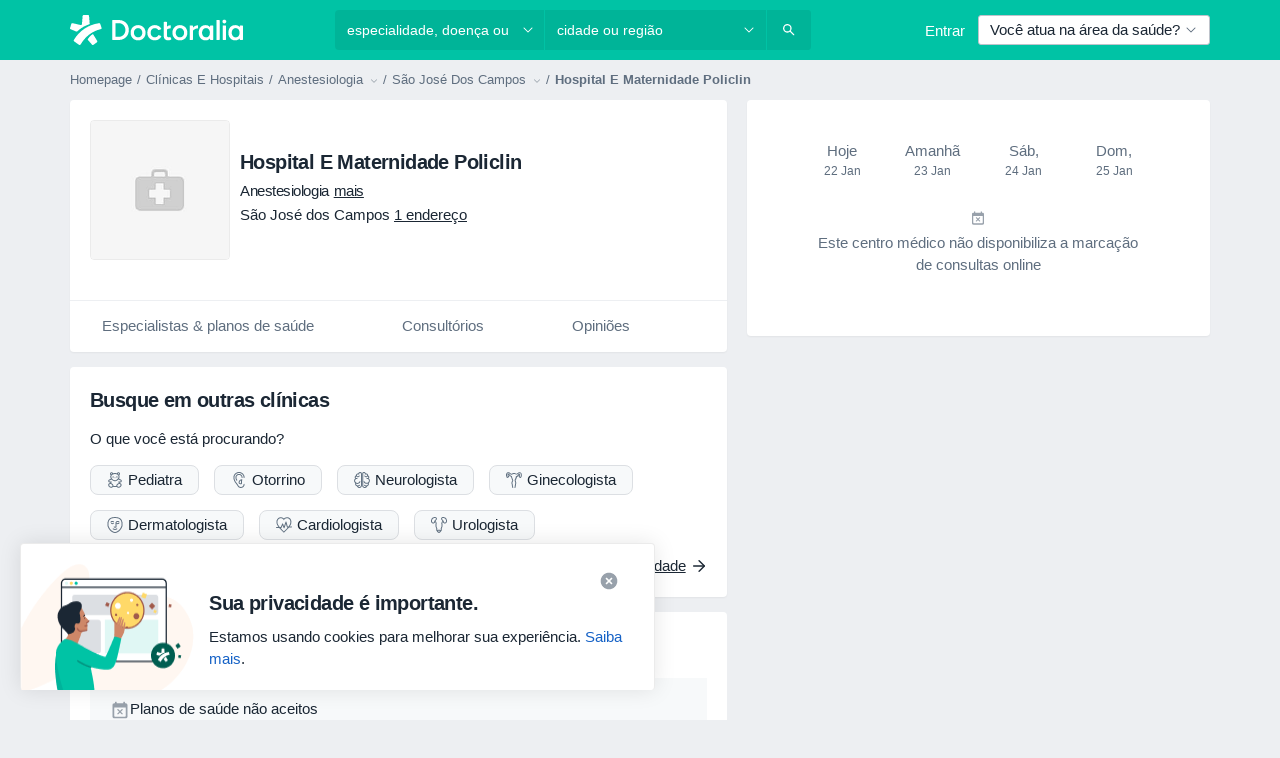

--- FILE ---
content_type: text/html; charset=UTF-8
request_url: https://www.doctoralia.com.br/clinicas/hospital-e-maternidade-policlin
body_size: 50249
content:

<!DOCTYPE html>
<html lang="pt" region="br" class="spaces-height-tweak">
<head>
<!--
--------------------------------
We are looking for outstanding talent! Since you are interested in our code, maybe you are also interested in becoming part of our team.
We look forward to seeing you: https://docplanner.tech/careers
--------------------------------
-->
	
			<link rel="preconnect" href="//platform.docplanner.com/"/>
		
							
		<link rel="preconnect" href="//s3-sa-east-1.amazonaws.com"/>
		<link rel="preconnect" href="//www.googletagmanager.com"/>
		<link rel="preconnect" href="//www.google-analytics.com"/>
		
			
			<link rel="preconnect" href="https://dev.visualwebsiteoptimizer.com" />
			<script type='text/javascript' id='vwoCode'>
				window._vwo_code || (function() {
					var account_id=772888,
						version=2.0,
						settings_tolerance=2000,
						hide_element='body',
						hide_element_style = 'opacity:0 !important;filter:alpha(opacity=0) !important;background:none !important',
						/* DO NOT EDIT BELOW THIS LINE */
						f=false,w=window,d=document,v=d.querySelector('#vwoCode'),cK='_vwo_'+account_id+'_settings',cc={};try{var c=JSON.parse(localStorage.getItem('_vwo_'+account_id+'_config'));cc=c&&typeof c==='object'?c:{}}catch(e){}var stT=cc.stT==='session'?w.sessionStorage:w.localStorage;code={use_existing_jquery:function(){return typeof use_existing_jquery!=='undefined'?use_existing_jquery:undefined},library_tolerance:function(){return typeof library_tolerance!=='undefined'?library_tolerance:undefined},settings_tolerance:function(){return cc.sT||settings_tolerance},hide_element_style:function(){return'{'+(cc.hES||hide_element_style)+'}'},hide_element:function(){return typeof cc.hE==='string'?cc.hE:hide_element},getVersion:function(){return version},finish:function(){if(!f){f=true;var e=d.getElementById('_vis_opt_path_hides');if(e)e.parentNode.removeChild(e)}},finished:function(){return f},load:function(e){var t=this.getSettings(),n=d.createElement('script'),i=this;if(t){n.textContent=t;d.getElementsByTagName('head')[0].appendChild(n);if(!w.VWO||VWO.caE){stT.removeItem(cK);i.load(e)}}else{n.fetchPriority='high';n.src=e;n.type='text/javascript';n.onerror=function(){_vwo_code.finish()};d.getElementsByTagName('head')[0].appendChild(n)}},getSettings:function(){try{var e=stT.getItem(cK);if(!e){return}e=JSON.parse(e);if(Date.now()>e.e){stT.removeItem(cK);return}return e.s}catch(e){return}},init:function(){if(d.URL.indexOf('__vwo_disable__')>-1)return;var e=this.settings_tolerance();w._vwo_settings_timer=setTimeout(function(){_vwo_code.finish();stT.removeItem(cK)},e);var t=d.currentScript,n=d.createElement('style'),i=this.hide_element(),r=t&&!t.async&&i?i+this.hide_element_style():'',c=d.getElementsByTagName('head')[0];n.setAttribute('id','_vis_opt_path_hides');v&&n.setAttribute('nonce',v.nonce);n.setAttribute('type','text/css');if(n.styleSheet)n.styleSheet.cssText=r;else n.appendChild(d.createTextNode(r));c.appendChild(n);this.load('https://dev.visualwebsiteoptimizer.com/j.php?a='+account_id+'&u='+encodeURIComponent(d.URL)+'&vn='+version)}};w._vwo_code=code;code.init();})();
			</script>
			
	
						<link rel="preload" href="//platform.docplanner.com/css/jade-dpuikitv3-ccf4255a.css" as="style"/>
					<link rel="preload" href="//platform.docplanner.com/css/jade-profile-facility-da0b3093.css" as="style"/>
					<link rel="preload" href="//platform.docplanner.com/css/jade-profile-facility-all-star-9d5691d2.css" as="style"/>
					<link rel="preload" href="//platform.docplanner.com/css/jade-profile-facility-premium-f1461b7c.css" as="style"/>
					<link rel="preload" href="//platform.docplanner.com/css/jade-profile-facility-basic-3a7fc81c.css" as="style"/>
		
		
				
	<meta charset="utf-8"/>
	<title>Hospital E Maternidade Policlin  | Doctoralia</title>

	
	<link rel="search" type="application/opensearchdescription+xml" title="www.doctoralia.com.br" href="https://www.doctoralia.com.br/opensearch">

			<meta name="description" content="Agende uma consulta em Hospital E Maternidade Policlin - consulte opiniões de pacientes, equipe médica, especialistas, seguradoras, serviços e preços."/>
	<meta name="robots" content="index,follow"/>
	<meta property="fb:page_id" content="122601654502559"/>
	
		
				<link rel="canonical" href="https://www.doctoralia.com.br/clinicas/hospital-e-maternidade-policlin"/>
	
				
<meta property="og:image" content="//platform.docplanner.com/img/br/open-graph/og.png?3060678595" />
	
					
<script type="text/javascript">
	var ZLApp = {
		'APICredentials': {},

		'AppConfig': {},
		'Roles' : {
      'IS_CALL_CENTER_AGENT': false,
			'IS_ZLWORKER' : false,
			'IS_CUSTOMER_CARE' : false,
			'IS_DOCTOR': false,
			'IS_FACILITY': false		},

		'Routes' : {},

		'Storage' : {
			session: sessionStorage,
			local: localStorage
		},

		'Modules': {
			CalendarEditionPage : function() {},
			AlgoliaIndexes : {},
			MapsLoader : {}
		},

		'Experiments': {},

		'pushGAEvent': function(options) {
			$(document).ready(function() {
				// Universal Google Analytics Events

				var layerData = $.extend({
					'event': 'gaTriggerEvent',
					'gaEventCategory': options[0],
					'gaEventAction': options[1],
					'gaEventLabel': options[2],
					'gaEventInteraction': options[4]
				}, options[5]);

				dataLayer.push(layerData);
			});
		},
    'pushHSEvent': function(eventValue) {
		  if (window._hsq && _hsq.push) {
				_hsq.push(["trackEvent", eventValue]);
			}
		},
		"Routing" : {
			"generate" : function(name, object) {
				return ZLApp.NativeRouting.generate(name, object);
			}
		},
		'setStorage': function(type, key, value) {
			try {
				var storage = this.Storage[type];

				storage.setItem( key, JSON.stringify(value) );

				return true;
			} catch (exception) {
				return false;
			}
		},
		'getStorage': function(type, key) {
			try {
				var storage = this.Storage[type];

				if (storage && storage.getItem(key) !== undefined && storage.hasOwnProperty(key) === true) {
					return JSON.parse(storage.getItem(key));
				} else {
					return undefined;
				}
			} catch (exception) {
				return undefined;
			}
		},
		'clearStorage': function(type, key) {
			try {
				var storage = this.Storage[type];
				storage.removeItem( key );
				return true;
			} catch (exception) {
				return false;
			}
		},
	};

	// Object container for old stuff
	window.ZL = {};
</script>


<script type="text/javascript">
	ZLApp.CrmConfig = {
		DEFAULT_CURRENCY_CODE: 'BRL',
		DEFAULT_VAT_RATE: 2.0408,
		WITH_ZEROS: true,
		PRICE_TYPE: 'gross',
		WEBSOCKET_DOMAIN: 'ws.doctoralia.com.br',
		WEBSOCKET_TOKEN: '2c595f7e-ef38-492e-b088-73e553cf86dd',
	};
</script>




<script>
	ZLApp.Const = {
		'AJAX_ROOT_ROUTE': 'www.doctoralia.com.br',
		'ALGOLIA_API_KEY': '189da7b805744e97ef09dea8dbe7e35f',
		'ALGOLIA_APP_ID': 'docplanner',
		'ALGOLIA_PREFIX': '',
		'ALGOLIA_SUFFIX': '',
		'TESTING_NAME': '',
		'BASE_DOMAIN': 'doctoralia.com.br',
		'BOOKING_APP_BOOK_VISIT': 'efetuar-uma-marcacao',
		'BOOKING_APP_BOOK_VISIT_SLOTS': 'escolher-data',
		'BOOKING_SOURCE_ENABLED': false,
		'BREAKPOINTS': {
			'SCREEN_LG_MIN': 1200,
			'SCREEN_MD_MAX': 1199,
			'SCREEN_MD_MIN': 992,
			'SCREEN_SM_MAX': 991,
			'SCREEN_SM_MIN': 768,
			'SCREEN_XS_MAX': 767,
		},
		'RECAPTCHA_SITE_KEY': '6Lcp60oeAAAAAHwGlb9OixIoRUuQtFh4p0GCMRCg',
		'COVID_TEST_ID': '',
		'FLU_VACCINATION_ID': '',
		'CURRENCY': 'R$ 0 - 0',
		'CURRENT_COUNTRY_NAME': 'Brasil',
		'CURRENT_COUNTRY_PHONE_PREFIX': '+55',
		'CURRENT_ROUTE': 'route_facility_profile',
		'DOCTOR_REGISTRATION_WITHOUT_VERIFICATION': true,
		'DOMAIN': 'www.doctoralia.com.br',
		'DWH_STATISTICS_URL': 'https://dwh-statistics.doctoralia.com.br',
		'EVENT_TRACKER_URL': 'https://event-tracker.docplanner.com',
		'FACEBOOK_FANPAGE_URL': 'https://www.facebook.com/doctoralia.br/',
		'FACEBOOK_LOCALE': 'pt_BR',
		'FACILITY_URL': 'https://www.doctoralia.com.br/clinicas/__urlname__',
		'FIRST_SOCIAL_LOGIN':  false ,
		'GEOCODER_DOMAIN': 'geocoder.doctoralia.com.br',
		'GOOGLE_API_KEY': 'AIzaSyAPEkgzgNuQ7h-PLlGo4YqglJ0Ht9RIiPk',
		'GOOGLE_APP_ID': '726957026491-pgcr7kaobvmin5hedco6jv7f8qko2iui.apps.googleusercontent.com',
		'GOOGLE_ONE_TAP_REDIRECT_URL': 'https://www.doctoralia.com.br/social-connect/br_sso?_redirect=https%3A//www.doctoralia.com.br/clinicas/hospital-e-maternidade-policlin',
		'HAS_UNIFIED_NAVIGATION': false,
		'HUBSPOT_ECOMMERCE_CONTACT': '',
		'HUBSPOT_ID': '442271',
		'ISO_LOCALE': 'br',
		'IS_LOGGED': false,
		'IS_LOGGED_DOCTOR': false,
		'IS_LOGGED_FACILITY_MANAGER': false,
		'IS_PATIENT_APP': false,
		'IS_PHONE': false,
		'IS_STAGING': false,
		'LANGUAGE_CODE': 'pt_BR',
		'LOADER_IMAGE': '<p class="loader"><img src="//platform.docplanner.com/img/general/user-interface/loader-ready-white.gif?1799301098" alt=""/></p>',
		'LOADER_URL': "//platform.docplanner.com/img/general/user-interface/loader-ready-white.gif?1799301098",
		'LOCALE': 'br',
		'MARKETING_CONSENT_IS_INFO': true,
		'MARKETING_CONSENT_PRECHECKED': false,
		'FACILITY_MARKETING_CONSENT_PRECHECKED': false,
		'MIN_QUESTION_CHARACTERS': 50,
		'PAGE_TYPE': 'clinic_profile',
		'PATIENT_APP_VERSION': '',
		'PATIENT_REQUEST_BASE_URL': 'https://patient-request.doctoralia.com.br',
		'PLATFORM_LINK': '//platform.docplanner.com/',
		'POST_CODE_MASK': '99999-999',
		'PROTOCOL': 'https',
		'REFERER': '',
		'SAAS_BASE_DOMAIN': 'docplanner.doctoralia.com.br',
		'SAAS_MANAGEMENT_WIDGET_DOMAIN': 'booking-management.doctoralia.com.br',
		'SEARCH_PATH': "https:\/\/www.doctoralia.com.br\/pesquisa",
		'SITE_LANG': 'pt',
		'SITE_NAME': 'Doctoralia',
		'SSO_DOMAIN': 'l.doctoralia.com.br',
		'SSO_SOCIAL_CONNECT': 'https://www.doctoralia.com.br/social-connect/br_sso?_redirect=',
		'SSO_SOCIAL_CONNECT_REDIRECT_URL': 'https://www.doctoralia.com.br/social-connect/br_sso?_redirect=https%3A//www.doctoralia.com.br/clinicas/hospital-e-maternidade-policlin',
		'TERMS_URL': 'https://www.doctoralia.com.br/termos-e-condicoes',
		'TIMEZONE': '-03:00',
		'UPPERCASE_RATIO_ON_OPINIONS': 50,
		'USER_ID': null,
		'VISIT_URL': '',
		'WIDGETS_APP_URL': 'widgets.doctoralia.com.br',
		'SEARCH_APP_URL': 'https://search.doctoralia.com.br',
		'PSYCHOTHERAPIST_SPECIALIZATION_ID': "",
		'PSYCHOLOGY_SPECIALIZATION_ID': 76,
		'DOCTOR_CALENDAR_WIDGET_WITH_FILTERS_ENABLED': false,
		'USE_FULL_LIST_OF_INSURANCES_IN_CALENDAR_WIDGET': false,
	};

	ZLApp.isRoute = function(route) {
		if (Array.isArray(route)) {
			return route.indexOf(this.Const.CURRENT_ROUTE) > -1;
		}

		return this.Const.CURRENT_ROUTE === route;
	};
</script>


																																																																																																																																																																																																																											
<script>
	ZLApp.Gate = {"GATE_ADDRESS_EDITION_CUSTOM_REFUND_POLICY":true,"GATE_ADDRESS_ONLINE_CONSULTATION":true,"GATE_ADMIN_CHAT_GDPR":true,"GATE_BOOKING_INSURANCE":true,"GATE_BOOKING_DIRECT_INSURANCE":false,"GATE_SHOW_DISABLED_FACILITY_WIDGET":false,"GATE_AGENDA_NON_DOCTORS_FRONTEND_TEST":false,"GATE_CALENDAR_NOTIFICATION_FIND_OTHER_DOCTOR":true,"GATE_CHECK_YOUR_INSURANCE":true,"GATE_CONTEXTUAL_SEARCH_AT_HOMEPAGE":true,"GATE_COOKIE_CONSENT":false,"GATE_COVID_TEST_SEARCH":false,"GATE_FLU_VACCINATION_SEARCH":false,"GATE_CRM_ECOMMERCE_BLACK_FRIDAY":false,"GATE_CRM_ECOMMERCE_BOLETO":true,"GATE_CRM_ECOMMERCE_IBAN":false,"GATE_CRM_ECOMMERCE_IYZICO_ONE_TIME":false,"GATE_CRM_ECOMMERCE_PAYMENTS_TESTIMONIALS":false,"GATE_CRM_ECOMMERCE_PIX":true,"GATE_CRM_ECOMMERCE_PSE":false,"GATE_CRM_ECOMMERCE_SERVIPAG":false,"GATE_CRM_ECOMMERCE_SHOW_CPL_PRICING_DETAILS":false,"GATE_CRM_ECOMMERCE_WEBSITE":true,"GATE_CRM_ECOMMERCE_WEB_PAY":false,"GATE_CRM_ECOMMERCE_HIDE_PACKAGING_LANDING_CONTACT_FORM":false,"GATE_CRM_ECOMMERCE_TERMS_DETAILS":false,"GATE_CRM_ECOMMERCE_PAYMENT_TERMS":false,"GATE_CRM_IYZICO":false,"GATE_CRM_PAYU":false,"GATE_CRM_USE_SCA_AUTHENTICATION_FLOW":false,"GATE_CRM_USE_SCA_AUTHENTICATION_FLOW_SELECTIVE_BINS":false,"GATE_CRM_REFERRAL_PROGRAM_URL_REDESIGN":false,"GATE_DIRECT_INSURANCES":false,"GATE_DOCTOR_CALENDAR_FILTERS":true,"GATE_DOCTOR_LICENSE_NUMBER":true,"GATE_DOCTOR_PROFILE_TOP_BANNER_TOUCHPOINT":true,"GATE_DOCTOR_REGISTRATION_EMAIL_CONFIRMATION":false,"GATE_DOCTOR_STATISTICS_VIDEO":true,"GATE_OPENING_HOURS":false,"GATE_ECOMMERCE_PREMIUM_LANDING_MODAL":true,"GATE_ECOMMERCE_PREMIUM_LANDING_MODAL_MARKETING":false,"GATE_ECOMMERCE_PRICING_WEBSITE_ON_DEFAULT":false,"GATE_ECOMMERCE_WEBSITE_TOGGLE_ADDITIONAL_TEXT":false,"GATE_ECOMMERCE_THANK_YOU_PAGE_NEW_ONBOARDING_WIZARD":true,"GATE_ECOMMERCE_UNPAID_INVOICES_MODAL":true,"GATE_PRELOAD_GTM":false,"GATE_ENABLE_LICENSE_NUMBER_VERIFICATION":true,"GATE_FACILITY_CALENDAR_SERVICE_STEP":true,"GATE_FACILITY_CALENDAR_SORT_BY_NAME":true,"GATE_FACILITY_PROFILE_TOP_BANNER_TOUCHPOINT":true,"GATE_FACILITY_REGISTRATION":true,"GATE_FACILITY_REGISTRATION_EMAIL_CONFIRMATION":true,"GATE_FACILITY_SERVICES_TABLE":true,"GATE_REFACTORED_FACILITY_ITEM_ABOUT":false,"GATE_FIND_ANOTHER_SPECIALIST_WHEN_NO_AVAILABILITY":false,"GATE_GDPR_MARKETING_CONSENT_MANDATORY":false,"GATE_GDPR_REGISTRATION_INFORMATION":false,"GATE_GENERAL_MARKETING_AGREEMENT":true,"GATE_GOOGLE_ONE_TAP_LOGIN":false,"GATE_HIDE_NEARBY_DOCTORS_ON_NON_COMMERCIAL_PROFILE":false,"GATE_HIDE_PRICES_FOR_PATIENTS_WITH_INSURANCE":true,"GATE_HOMEPAGE_PATIENT_APP_BANNER":true,"GATE_HUBSPOT":true,"GATE_INSURANCE_PLANS":true,"GATE_LOCATION_DETAILS":true,"GATE_MODERATION_DOCTOR_ITEM_REQUIRED":false,"GATE_MODERATION_DOCTOR_ITEM_SPECIALIZATION":false,"GATE_MODERATION_DOCTOR_SPECIALIZATION":true,"GATE_MODERATION_EDIT_OPINION_BY_MODERATOR":true,"GATE_MODERATION_OPINION_TRUST_SCORE_DISPLAY":true,"GATE_MODERATION_AUTOMODERATOR_PARAMS_BUTTON_DISPLAY":true,"GATE_MODERATION_PANEL_DOCTOR_NEW_BY_SELF":false,"GATE_MODERATION_SPECIALIZATION_DOCUMENT_VERIFICATION":true,"GATE_NEW_SEARCH_DISTRICT_FILTERS":true,"GATE_NEW_SEARCH_FORCE_DOCTORS_ON_LANDING_PAGES":false,"GATE_NEW_SEARCH_ONLINE_CONSULTATION_BANNER":true,"GATE_NEW_SEARCH_PATIENT_APP_BANNER":true,"GATE_ONLINE_CONSULTATION_CALENDAR_PAYMENT_TIP":true,"GATE_ONLINE_LANDING_REAL_TESTIMONIALS":true,"GATE_OPINIONS_NEW_FLOW_SAMPLE_OPINIONS":false,"GATE_OPINIONS_NEW_FLOW_REQUIRE_LOGIN_JUST_BEFORE_SUBMIT":false,"GATE_OPINION_SIGNATURE_HIDE":false,"GATE_OPINION_SORTING_SHOW":false,"GATE_PB_DECIMAL_PART_IN_PRICES":true,"GATE_ENABLE_ALL_PATIENT_APP_BANNER":true,"GATE_ENABLE_BROWSER_CHAT_PATIENT_APP_BANNER":true,"GATE_QA_PATIENT_APP_BANNER":false,"GATE_USE_NEW_MESSENGER_APP":true,"GATE_CHAT_ENABLE_NEW_ON_LOAD_BANNER":true,"GATE_CHAT_ENABLE_NEW_ON_LOAD_CONFIRMATION_BANNER":true,"GATE_DEEPLINK_SEND_DIRECT_REGISTRATION_TRACKING":true,"GATE_DLP_VWO_EXPERIMENT_ENABLED":false,"GATE_ENABLE_DLP_SURVEY":false,"GATE_Q_AND_A":true,"GATE_Q_AND_A_ALLOW_PRIVATE_QUESTIONS":false,"GATE_Q_AND_A_ANSWER_MODERATION":false,"GATE_Q_AND_A_PRIVATE_QUESTIONS_PANEL_VUE":false,"GATE_RECURRING_CREDIT_CARD_PAYMENT":true,"GATE_SAVE_DOCTOR_PROFILE":true,"GATE_SAVE_DOCTOR_PROFILE_NON_LOGGED":true,"GATE_SENTRY_JS":true,"GATE_DATADOG_RUM_JS":true,"GATE_SENTRY_PERFORMANCE_TRACING":true,"GATE_SEO_ENABLE_NEW_DOCTOR_HOMEPAGE_SECTION":true,"GATE_SHOW_ADDRESS_FACILITY_WARNING":true,"GATE_SHOW_DOCTOR_PROFILE_EDITION_DESCRIPTION":true,"GATE_HIDE_REQUEST_SERVICES":false,"GATE_SHOW_GDPR_CHECKBOX":false,"GATE_SHOW_PHONE_ON_NON_COMMERCIAL_DOCTORS":false,"GATE_SLOT_RELEASED":false,"GATE_STRONG_PASSWORD_VALIDATOR":true,"GATE_TIMEZONE_ONLINE_CONSULTATION":true,"GATE_TURKISH_LAW_COMPLIANCE":false,"GATE_USER_REGISTRATION_EMAIL_CONFIRMATION":true,"GATE_VUE_LOCATION_AUTOCOMPLETE_LOGS":false,"GATE_VUE_WIDGETS":true,"GATE_WEBSOCKETS":true,"GATE_MODERATION_SPECIALIZATION_DOCUMENT_VERIFICATION_SENT_EMAIL":false,"GATE_TEST_ACCOUNTS_DASHBOARD_FACILITY_ACCOUNTS_TOGGLE":true,"GATE_OPINION_ACTIVATION_AND_EMAIL_VERIFICATION_VIA_EMAIL":false,"GATE_RECAPTCHA_ENTERPRISE_OPINIONS_FLOW":true,"GATE_OPINIONS_REMOVE_OTHER_FROM_LOCATION_DROPDOWN":false,"GATE_ECOMMERCE_USE_IFRAME":false,"GATE_DOCTOR_REGISTRATION_MODERATION_PANEL":true,"GATE_CRM_FIRST_CLASS_ECOMMERCE_PROMOTION":false,"GATE_OPINIONS_FOR_FACILITIES":false,"GATE_UNSUBSCRIBE_SMS_FOOTER":true,"GATE_OPINIONS_FACILITY_DOCTOR_DROPDOWN":false,"GATE_OPINIONS_FACILITY_ADDRESSES_DROPDOWN":false,"GATE_PATIENT_REQUEST_BUTTON":false,"GATE_ENABLE_PATIENT_REQUEST_WEBVIEW":false,"GATE_USE_NEW_PATIENT_REQUEST_PAGE":false,"GATE_PATIENT_REQUEST_VERIFICATION_STEP":false,"GATE_DOCTOR_OUT_OF_OFFICE":false,"GATE_GET_DOCTOR_CERTIFICATE":true,"GATE_CRM_ECOMMERCE_PACKAGING_LANDING":true,"GATE_CRM_ECOMMERCE_PACKAGING_LANDING_HIDE_ICONS":false,"GATE_CRM_ECOMMERCE_CUSTOMER_SUPPORT_SECTION":true,"GATE_REQUEST_PROFILE_CHANGES_WITH_TEXT_BOX":false,"GATE_FETCH_CUSTOMER_DATA_BY_TAX_NUMBER":false,"GATE_ECOMMERCE_ACCEPT_COMPANY_GMB":false,"GATE_CRM_CUSTOMER_TAX_NUMBER_NOT_REQUIRED":false,"GATE_BULK_OBJECT_VERIFICATION":true,"GATE_USER_TOOL_V2":true,"GATE_BANNER_REDIRECT_TO_LISTING":false,"GATE_SHOULD_CHECK_BOOKABLE_SERVICES_ON_FACILITY_PROFILE":true,"GATE_SHOULD_CHECK_BOOKABLE_DOCTORS_ON_FACILITY_PROFILE":true,"GATE_NEW_SEARCH_HIDE_DOCTOR_SERVICES":false,"GATE_SHOW_PRICE_INCREASE_MODAL":false,"GATE_OPINIONS_ABUSE_REPORT_VIA_EMAIL_POSSIBLE":false,"GATE_TRUST_BANNER_CERTIFICATES_PL":false,"GATE_USE_TEST_COOKIEPRO":false,"GATE_CHAT_SEND_HEALTH_PROFILE_BUTTON":false,"GATE_DOCTOR_SPECIALIZATION_IN_PROGRESS":false,"GATE_PATIENT_APP_EVENT_INTERCEPTOR":true,"GATE_DP_SPACES_HEADER":true,"GATE_CRM_ECOMMERCE_PACKAGING_LANDING_FUTURE_PRICINGS":false,"GATE_DE_SEARCH_FILTER_SLOTS_BY_INSURANCE_PROVIDER":false,"GATE_ENABLE_EFR_DEEPLINK_PARAM":true,"GATE_ENABLE_UNLEASH_FOR_DLP":true,"GATE_ENABLE_UNLEASH_CACHING_FOR_DLP":false,"GATE_VISIBILITY_SPACE_PROMO_MATERIALS_PAGE":true,"GATE_FACILITY_PROFILE_PRICE_RANGES":true,"GATE_VISIBILITY_SPACE_FIRST_CLASS_PAGE":true,"GATE_FACILITY_PROFILE_GROUP_SERVICES_BY_DESCRIPTION":true,"GATE_OPINION_VERIFIED_BY_PAYMENT":true,"GATE_OPINION_MERGED_VERIFICATION_BADGES_FRONTEND":true,"GATE_NEW_DOCTOR_REGISTRATION_FLOW":true,"GATE_PRE_REGISTER_STEP":true,"GATE_DOCTOR_WELCOME_MODAL":true,"GATE_Q_AND_A_PATIENT_PANEL_SHOW_ALL":true,"GATE_SEARCH_MED24_BANNER":false,"GATE_DOCTOR_DASHBOARD":true,"GATE_NEW_SERVICES_SECTION_WITH_CUSTOM_NAMES":true,"GATE_SAAS_FOR_FREEMIUM":true,"GATE_FIRST_CLASS_LANDING_PAGE_MODALITIES":false,"GATE_CALENDAR_REQUEST_PHONE_NUMBER":true,"GATE_SHOW_ASK_FOR_CALENDAR_MODAL":true,"GATE_GOOGLE_ONE_TAP_LOGIN_MOVED_FROM_GTM":true,"GATE_SHOW_STATISTICS_ICON":true,"GATE_DOCTOR_DASHBOARD_CALENDAR_REQUESTS":true,"GATE_ENABLE_SAAS_INSURANCE_CONFIGURATION":true,"GATE_INSURANCE_CONFIGURATION_TEMPORARY_PMS_WORKAROUND":false,"GATE_SHOW_NEAR_ME":true,"GATE_OOPS_WIDGET":true,"GATE_FACILITY_PROFILE_MERGE_SERVICES_FOR_MULTIPLE_SPECS":true,"GATE_CRM_SHOW_ECOMMERCE_SECURE_PAYMENT_TEXT":true,"GATE_DOCTOR_PROFILE_EDITION_GENDER_ALLOW_OTHER":true,"GATE_ENABLE_ADDITIONAL_ONLINE_RESULTS_EXPERIMENT":false,"GATE_ENABLE_RADIUS_SEARCH_RESULTS_EXTENSION":true,"GATE_CRM_SHOW_ECOMMERCE_NOA_TERMS_2":false,"GATE_PHARMACIES_SEARCH":false,"GATE_SEARCH_ASSISTANT_EXPERIMENT_AUTO_SHOW":false,"GATE_SEARCH_ASSISTANT_BANNER_EXPERIMENT":true,"GATE_SEARCH_ASSISTANT_EXPERIMENT_SA_FROM_AUTOCOMPLETE":true,"GATE_SEARCH_ASSISTANT_BANNER_MIXED_QUESTIONS_EXPERIMENT":true,"GATE_VISIBILITY_EXPERIMENT":true,"GATE_BOOKING_PUBLIC_INSURANCE_FLOW_FRONTEND":false,"GATE_SEARCH_INSURANCE_LISTINGS_FILTER_PROCESSING":false,"GATE_MARKETPLACE_PAYMENTS_BNPL_RESCHEDULES":false,"GATE_VISIBILITY_ADDRESS_EDITOR_VALIDATION_DOCTOR":true,"GATE_VISIBILITY_ADDRESS_EDITOR_VALIDATION_FACILITY":true,"GATE_DOCTOR_NEW_MODERATION_NEW_ENDPOINT":true,"GATE_PB_INSURANCES_AVAILABILITY_SEARCH":false,"GATE_VISIBILITY_SA_HIDE_LIVE_LOCATION_QUESTION":true,"GATE_PB_AB_TEST_AVAILABILITY_CALENDAR":false,"GATE_CRM_NOA_PROMO_BLACK_FRIDAY":false,"GATE_CRM_NOA_PROMO_BLACK_FRIDAY_PRICE_INFO":false,"GATE_DOCTOR_REGISTRATION_LICENSE_REQUIRED_BY_SPECIALIZATION":false,"GATE_SUPPORT_DOCUMENT_UPLOAD_WITH_LICENSE_NUMBER":true,"GATE_ADDRESS_EDITOR_STREET_NUMBER_NOT_MANDATORY":false,"GATE_VISIBILITY_FC_PAGE_BLACK_FRIDAY_PROMO":false,"GATE_KEEP_DOCTOR_LICENSE_NUMBER_HIDDEN_IN_PROFILE":false,"GATE_VISIBILITY_WATSONIZED_WIDGET_CONFIGURATION":false,"GATE_DOCTOR_REGISTRATION_LICENSE_NUMBER_PAGE":false,"GATE_DOCTOR_REGISTRATION_VALUE_PROPOSITION_ASIDE":true,"GATE_ADDRESS_EDITOR_ZIP_CODE_NOT_MANDATORY":false,"GATE_ENABLE_SASS_ONLY_WIDGET_BY_DEFAULT":true,"GATE_DISPLAY_LINK_WHITE_LABEL_WIDGET":false};

	ZLApp.isGranted = function(gate) {
		return this.Gate[gate];
	};
</script>


	<script>
		ZLApp.Lang = {
						"@Disease": "doen\u00e7a",
			"@List": "lista",
			"@Map": "mapa",
			"abandoned_cart_button": "Confirme a data",
			"abandoned_cart_description": "Continue agendando sua consulta. Leva menos de 2 minutos!",
			"abandoned_cart_header": "A sua visita ainda n\u00e3o foi confirmada",
			"add": "Adicionar",
			"add_patient": "Adicionar paciente",
			"address": "Endere\u00e7o",
			"addresses_with_no_online_booking": "Consult\u00f3rios sem agendamento (%{count})",
			"advance_schedule_calendar_address": "Endere\u00e7o",
			"agenda_visit_manage_cancel_visit_modal": "O seu agendamento foi cancelado.",
			"agenda_visit_manage_confirm_visit_modal": "Obrigado! Por favor chegue a horas.",
			"are_you_sure": "Tem a certeza?",
			"autocomplete_disease": "doen\u00e7a",
			"autocomplete_loading": "Estamos buscando os resultados",
			"autocomplete_search_empty": "O que voc\u00ea est\u00e1 procurando?",
			"autocomplete_search_prefix": "Pesquisar",
			"autocomplete_specialization": "Especialidade",
			"booking_sms_conf_after_resend_hint": "Foi enviada outra mensagem. Desta vez deve chegar em menos de 2 minutos.",
			"brand_doctors": "Especialistas",
			"calendar_placeholder_title": "Agendar pela Doctoralia",
			"call": "Contato",
			"cancel": "Cancelar",
			"changes_sent_to_moderation": "As altera\u00e7\u00f5es foram enviadas aos nossos moderadores. O conte\u00fado antes da altera\u00e7\u00e3o n\u00e3o estar\u00e1 vis\u00edvel at\u00e9 que o processo de modera\u00e7\u00e3o esteja conclu\u00eddo.",
			"chat_error_message": "Por favor, atualize a p\u00e1gina para ver as mensagens mais recentes.",
			"check_other_calendars": "Mostrar endere\u00e7os com calend\u00e1rio",
			"clinics_autocomplete": "Clinica",
			"close": "Fechar",
			"comment_should_not_capitalize": "Os coment\u00e1rios n\u00e3o devem ser escritos em letras mai\u00fasculas.",
			"comment_to_short": "A sua opini\u00e3o dever\u00e1 ter pelo menos %minCharacters% carateres. Neste momento tem apenas %currentCount% carateres.",
			"common_refresh": "Atualizar",
			"components.question.doctor.book": "Agendar uma visita",
			"confirm_when_slot_remove": "Pretende mesmo eliminar este intervalo de tempo?",
			"congratulations_reminders_set": "Parab\u00e9ns. O lembrete foi definido.",
			"currency_suffix": "R$ %{currency_code}",
			"disable": "desativar",
			"doctor_all_addresses": "Consult\u00f3rios (%{count})",
			"doctor_all_addresses_one": "Consult\u00f3rio",
			"doctor_autocomplete": "Especialista",
			"doctor_edition_facility_type_header": "Tipo de endere\u00e7o",
			"doctor_edition_online_office_name": "Nome do consult\u00f3rio online",
			"doctor_opinions_show_opinions": "Mostrar opini\u00f5es",
			"doctor_profile_add_opinion": "Postar opini\u00e3o",
			"doctor_service": "Servi\u00e7o",
			"doctor_verificated_successfully": "Este m\u00e9dico foi verificado",
			"doctor_with_calendar": "Sem consultas",
			"edit": "Editar",
			"edit_visit_patient": "Editar paciente",
			"enable": "ativar",
			"errorTryLater": "Ocorreu um erro. Tente de novo mais tarde",
			"error_while_uploading_photos": "O nosso servidor est\u00e1 a ter problemas para processar as suas fotografias. Por favor, tente reduzir o tamanho das mesmas ou carregue-as uma por uma.",
			"expand_map": "Ampliar mapa",
			"facility": "Cl\u00ednicas e hospitais",
			"facility_listing_context_alert": "Alterar a especialidade, o endere\u00e7o ou o especialista pode causar a indisponibilidade do servi\u00e7o e fazer com que o plano de sa\u00fade que voc\u00ea selecionou n\u00e3o se aplique mais aos resultados.",
			"facility_name_plaxeholder": "Ex.: Hospital das Cl\u00ednicas",
			"fieldNotEmpty": "O campo n\u00e3o pode estar vazio",
			"filter_info_box": "Utilize os filtros para encontrar os especialistas e centros m\u00e9dicos de sua prefer\u00eancia.",
			"finish": "Termine",
			"forward": "Continue",
			"from": "Desde",
			"generic-book-appointment": "Agendar consulta",
			"google_calendar_cancel_sync_text": "Tem a certeza de que quer cancelar a sincroniza\u00e7\u00e3o?",
			"import_address_name": "Nome do consult\u00f3rio",
			"incorrect_date": "Data incorrecta!",
			"insurance_box_title": "Procurando por um profissional com um conv\u00eanio m\u00e9dico espec\u00edfico? Confira nossas op\u00e7\u00f5es",
			"internal_number_warning": "Depois de iniciada a liga\u00e7\u00e3o, por favor, insira o seguinte n\u00famero interno: ",
			"less": "menos",
			"license_verification_doctor_profile_modal_body": "Perfil sob verifica\u00e7\u00e3o da Doctoralia. As informa\u00e7\u00f5es publicadas neste perfil foram geradas exclusivamente pelo usu\u00e1rio, e n\u00e3o foram apuradas ainda pela Doctoralia, at\u00e9 a verifica\u00e7\u00e3o deste perfil, sugerimos que confirme a veracidade junto ao conselho da especialidade correspondente, ex.: CFM, CFP, CFO.",
			"license_verification_doctor_profile_modal_title": "Status de verifica\u00e7\u00e3o do perfil",
			"license_verification_doctor_profile_title": "Doctoralia est\u00e1 em processo de verifica\u00e7\u00e3o deste perfil",
			"link_doctor_to_clinic.choose_clinic.placeholder": "Digite o nome do centro m\u00e9dico para encontr\u00e1-lo",
			"link_doctor_to_clinic.choose_clinic.title": "Selecione o centro m\u00e9dico onde voc\u00ea atende (lembrando que ao selecionar uma cl\u00ednica, os pacientes pertencer\u00e3o \u00e0 cl\u00ednica)",
			"loadingWait": "Carregando...por favor, aguarde! ",
			"map": "mapa",
			"map_empty_state_CTA": "Mova o mapa ou amplie-o para encontrar mais resultados",
			"map_empty_state_copy_generic": "N\u00e3o h\u00e1 especialistas nesta regi\u00e3o",
			"map_empty_state_copy_spec": "N\u00e3o h\u00e1 %dentista% aqui",
			"map_search": "Procurar nesta \u00e1rea",
			"map_test_modal_CTA": "Retornar \u00e0 lista de especialistas",
			"map_test_modal_text": "Estamos trabalhando em um novo mapa. Novidades em breve.",
			"map_test_modal_text_headline": "Em constru\u00e7\u00e3o.",
			"mobile_sign_as": "Assinar como",
			"mobile_specialization": "Especializa\u00e7\u00e3o",
			"mobile_visit_try_again": "Tentar de novo",
			"more": "mais",
			"move_visit": "Reagendar uma consulta",
			"no": "N\u00e3o",
			"no_calendar_in_your_location": "Sem calend\u00e1rio neste endere\u00e7o.",
			"no_open_slots": "N\u00e3o oferece o agendamento online",
			"no_results_for": "N\u00e3o h\u00e1 resultados de pesquisa para",
			"no_slots_facility_cta": "Mostrar perfil",
			"no_slots_facility_info": "Nenhum profissional neste centro m\u00e9dico tem consultas dispon\u00edveis",
			"online_consultation_doc_card_label": "Oferece teleconsulta",
			"pagination_next": "Pr\u00f3ximo",
			"pagination_previous": "Anterior",
			"panel_delete-me-modal_no": "Manter conta",
			"panel_delete-me-modal_yes": "Excluir conta",
			"patient_visit_cancel_modal_confirm": "Tem certeza que quer cancelar este atendimento? Caso tenha pago antecipadamente e estiver cancelando com menos de 24h de anteced\u00eancia, voc\u00ea n\u00e3o ter\u00e1 direito ao reembolso.",
			"patients_marketing_consent_modal_cta_no": "N\u00e3o desejo receber",
			"patients_marketing_consent_modal_cta_yes": "Quero receber as atualiza\u00e7\u00f5es da Doctoralia",
			"patients_marketing_consent_modal_desc": "Receba em primeira m\u00e3o as informa\u00e7\u00f5es sobre novos recursos e servi\u00e7os dispon\u00edveis para voc\u00ea! Aproveite a Doctoralia ao m\u00e1ximo para cuidar da sua sa\u00fade e da sa\u00fade de seus entes queridos.",
			"patients_marketing_consent_modal_legal_txt": "Para enviar as atualiza\u00e7\u00f5es da Doctoralia, precisaremos do seu consentimento. Voc\u00ea poder\u00e1 alterar suas prefer\u00eancias quando quiser.",
			"patients_marketing_consent_modal_legal_txt_learn_more": "Saiba mais em nossa Pol\u00edtica de Privacidade",
			"patients_marketing_consent_modal_legal_txt_tooltip": "Precisamos de seu consentimento para te oferecer a melhor experi\u00eancia na Doctoralia. <a href=\"https:\/\/www.doctoralia.com.br\/privacidade\">Voc\u00ea poder\u00e1 alterar suas prefer\u00eancias sempre que quiser.<\/a>",
			"patients_marketing_consent_modal_title": "N\u00e3o perca nenhuma atualiza\u00e7\u00e3o importante!",
			"price_from": "A partir de %price%",
			"provide_visit_location": "O local de visita \u00e9 necess\u00e1rio",
			"qna_question_delete_confirm": "Tem a certeza que pretende eliminar esta quest\u00e3o?",
			"rate_error": "Para adicionar a sua opini\u00e3o, tem de escolher uma avalia\u00e7\u00e3o",
			"registration.facility.user_position.doctor": "Especialista",
			"reminder_removed": "O lembrete foi eliminado",
			"remove_slot_error_message": "N\u00e3o nos foi poss\u00edvel eliminar hor\u00e1rio",
			"removing": "A retirar",
			"reset_filters": "Restabelecer",
			"saving": "Gravando...",
			"search_all_filters": "Todos os filtros",
			"search_calendar_missing": "Nenhum calend\u00e1rio dispon\u00edvel!",
			"search_doctors": "Procurar especialistas",
			"search_error_no_location": "N\u00e3o \u00e9 poss\u00edvel determinar a localiza\u00e7\u00e3o do utilizador",
			"search_filter_calendar": "Agendar na Doctoralia",
			"search_filter_calendar_description": "Mostre apenas especialistas com quem voc\u00ea pode agendar uma consulta na Doctoralia",
			"search_filter_clinics": "Cl\u00ednicas",
			"search_filter_dates_per_date": "Data da consulta",
			"search_filter_diseases": "Doen\u00e7as",
			"search_filter_districts": "Bairros",
			"search_filter_doctors": "Doutores",
			"search_filter_doctors_clinics": "Doutores e cl\u00ednicas",
			"search_filter_entity_type": "Mostrar perfis de",
			"search_filter_insurances": "Planos de Sa\u00fade",
			"search_filter_kids_friendly": "Aceita crian\u00e7as",
			"search_filter_kids_friendly_description": "Especialistas que atendem crian\u00e7as",
			"search_filter_payment_methods": "M\u00e9todo de pagamento",
			"search_filter_services": "Servi\u00e7os",
			"search_filter_specializations": "Especialidades",
			"search_in_doctors": "Procurar \"%{QUERY}\" em especialistas",
			"search_in_facilities": "Procurar \"%{QUERY}\" em cl\u00ednicas m\u00e9dicas",
			"search_see_profile": "Veja o perfil",
			"search_sort_by": "Ordenar por",
			"search_sorter": "Ordenar por",
			"search_sorter_availability": "Consulta mais pr\u00f3xima dispon\u00edvel",
			"search_sorter_factor_based": "Sugest\u00f5es",
			"search_sorter_rating": "Melhor opini\u00e3o",
			"search_sorter_recommended": "recomendado",
			"search_whole_website": "Procure \"%phrase%\" em servi\u00e7o completo",
			"selectService": "Selecione um servi\u00e7o",
			"selectSpecialization": "Selecione a especialidade",
			"select_choose": "---- escolha ----",
			"selected": "Selecionado",
			"send_opinion": "Envie opini\u00f5es",
			"services_and_prices_no_price": "Pre\u00e7o n\u00e3o dispon\u00edvel",
			"set_visit_button": "Agendar consulta",
			"show_all_cities": "Veja mais",
			"show_more": "Veja mais",
			"show_phone": "Mostrar n\u00famero",
			"show_yesterday": "Mostrar ontem",
			"super_doctor_mail_CTA_see_all_opinions": "Ver todas as opini\u00f5es",
			"terms_of_visits_addition": "Adicionar datas de consultas",
			"toast_remove_slot_title": "Prazo removido!",
			"toast_undo_remove_slot_title": "Prazo restaurado!",
			"unexpected_error": "Houve um erro inesperado!",
			"unsaved_changes": "Existem algumas mudan\u00e7as n\u00e3o salvadas. Quer ficar nesta p\u00e1gina para poder guard\u00e1-las?",
			"validation.email": "Forne\u00e7a um endere\u00e7o de email v\u00e1lido",
			"validation.maxLength": "Neste campo s\u00e3o permitidos at\u00e9 %{max} caracteres.",
			"validation.minLength": "Este valor \u00e9 muito curto. Deveria ter %{min} caracteres ou mais.",
			"validation.required": "Este campo \u00e9 necess\u00e1rio",
			"validator_email": "Forne\u00e7a um endere\u00e7o de email v\u00e1lido",
			"validator_required": "Este campo \u00e9 necess\u00e1rio",
			"visit_details_saving_progress": "Guardando...",
			"visit_details_visit_cancelled": "Agendamento cancelado",
			"visit_out_of_schedule": "Consulta fora do hor\u00e1rio",
			"visit_report_select_all": "Selecionar tudo",
			"visit_select_date": "Escolher data da consulta",
			"wait_a_moment": "Aguarde um momento...",
			"warning": "Suggestion",
			"we_are_checking_your_localization": "Estamos \u00e0 procura da sua localiza\u00e7\u00e3o...",
			"widget_default_specialist": "especialista",
			"widget_show_reviews": "Mostrar opini\u00f5es",
			"yes": "Sim",
			"you_have_x_custom_calendar_configs": "voc\u00ea tem $quantidade de semanas com hor\u00e1rio alterado",
			"you_need_characters": "Escreva mais %{currentCount} caracteres.",
			"your_account_demo_1": "Veja como funciona a nova lista de visitas",
			"your_account_demo_2": "Pode escolher uma data de um calend\u00e1rio em vez de percorrer",
			"your_account_demo_3": "Pode marcar uma consulta ao clicar em 1 bot\u00e3o",
			"your_account_demo_4": "Pode escolher uma lista para um endere\u00e7o dado",
			"your_account_demo_5": "Pode editar visitas anteriormente marcadas por si",
			"your_account_demo_6": "Clique na posi\u00e7\u00e3o da lista para mostrar informa\u00e7\u00f5es detalhadas",
	
			'all_specs': 'Todas\u0020as\u0020especialidades',
			'banner_promote_app_cta_2': 'Ir\u0020para\u0020o\u0020aplicativo',
			'banner_promote_app_text_1': 'Baixe\u0020nosso\u0020aplicativo\u0020e\u0020viva\u0020a\u0020melhor\u0020experi\u00EAncia\u0020ao\u0020cuidar\u0020de\u0020sua\u0020sa\u00FAde\u0021',
			'call_center_info_placeholder_transport': 'ex.\u003A\u0020\u0022Entrada\u0020no\u0020edif\u00EDcio\u0020pela\u0020lateral,\u0020no\u0020lado\u0020oposto\u0020ao\u0020centro\u0020comercial.\u0020Voc\u00EA\u0020consegue\u0020chegar\u0020l\u00E1\u0020utilizando\u0020a\u0020linha\u0020verde\u0020do\u0020metr\u00F4...\u0022',
			'directions_parking': 'Descri\u00E7\u00E3o\u0020da\u0020localiza\u00E7\u00E3o',
			'docplanner_payments_action_required': 'Pagamentos\u0020\u002D\u0020A\u00E7\u00E3o\u0020necess\u00E1ria',
			'docplanner_payments_action_required_tip1': 'Voc\u00EA\u0020deve\u0020atualizar\u0020sua\u0020conta.',
			'docplanner_payments_action_required_tip2': 'Acesse\u0020o\u0020site\u0020do\u0020nosso\u0020parceiro\u0020de\u0020pagamentos\u0020e\u0020para\u0020completar\u0020as\u0020informa\u00E7\u00F5es\u0020necess\u00E1rias.',
			'docplanner_payments_action_required_update_button': 'Acessar\u0020',
			'doctor_edition_remote_instructions_header': 'Como\u0020conectar\u002Dse\u0020a\u0020uma\u0020consulta',
			'doctor_edition_remote_instructions_placeholder': 'Digitar\u0020instru\u00E7\u00F5es\u0020aqui',
			'doctor_edition_remote_instructions_tip': 'Todas\u0020as\u0020informa\u00E7\u00F5es\u0020que\u0020voc\u00EA\u0020fornecer,\u0020como\u0020n\u00FAmero\u0020de\u0020telefone\u0020ou\u0020e\u002Dmail,\u0020ser\u00E3o\u0020vis\u00EDveis\u0020para\u0020os\u0020pacientes\u0020somente\u0020depois\u0020que\u0020uma\u0020consulta\u0020for\u0020agendada.',
			'doctor_panel_address_details': '\u0020Informa\u00E7\u00F5es\u0020complementares\u0020fornecidas\u0020aos\u0020pacientes\u0020que\u0020est\u00E3o\u0020com\u0020consulta\u0020marcada\u0020para\u0020facilitar\u0020o\u0020acesso\u0020ao\u0020seu\u0020endere\u00E7o.\u0020Por\u0020exemplo\u003A\u0020acesso\u0020ao\u0020edif\u00EDcio,\u0020como\u0020chegar\u0020em\u0020transporte\u0020p\u00FAblico,\u0020etc.',
			'has_unpaid_invoices_btn': 'Escolher\u0020m\u00E9todo\u0020de\u0020pagamento',
			'has_unpaid_invoices_content': 'Voc\u00EA\u0020pode\u0020realizar\u0020o\u0020pagamento\u0020online\u0020ou\u0020atrav\u00E9s\u0020de\u0020transfer\u00EAncia\u0020banc\u00E1ria.',
			'has_unpaid_invoices_title': 'Existe\u0020uma\u0020fatura\u0020pendente\u0020de\u0020pagamento\u0020na\u0020sua\u0020conta.',
			'marketplace_account_rejected_account_apology_information': 'Nos\u0020desculpamos\u0020pela\u0020inconveni\u00EAncia\u0020e\u0020agradecemos\u0020pela\u0020sua\u0020paci\u00EAncia.',
			'marketplace_account_rejected_account_header': 'Sua\u0020conta\u0020Doctoralia\u0020Pagamentos\u0020foi\u0020temporariamente\u0020suspensa',
			'marketplace_account_rejected_account_header_description': 'Seus\u0020pagamentos\u0020online\u0020est\u00E3o\u0020temporariamente\u0020suspensos\u0020pelo\u0020nosso\u0020provedor\u0020de\u0020pagamentos.',
			'marketplace_account_rejected_account_work_in_progress': 'Estamos\u0020trabalhando\u0020para\u0020que\u0020volte\u0020a\u0020funcionar\u0020normalmente.',
			'pricing-terms-modal-unilateral-changed-of-plan-title': 'pricing\u002Dterms\u002Dmodal\u002Dunilateral\u002Dchanged\u002Dof\u002Dplan\u002Dtitle',
			'pricing-terms-modal-unilateral-changed-of-plan-descr': 'pricing\u002Dterms\u002Dmodal\u002Dunilateral\u002Dchanged\u002Dof\u002Dplan\u002Ddescr',
			'pricing-terms-modal-unilateral-changed-of-plan-cta': 'pricing\u002Dterms\u002Dmodal\u002Dunilateral\u002Dchanged\u002Dof\u002Dplan\u002Dcta',
			'address_editor_select_street_from_the_list': 'Selecione\u0020a\u0020rua\u0020na\u0020lista',
			'address_editor_select_city_from_the_list': 'Selecione\u0020a\u0020cidade\u0020na\u0020lista',
			'address_editor_street_number_missing': 'Selecione\u0020um\u0020endere\u00E7o\u003A\u0020rua\u0020e\u0020n\u00FAmero\u0020',
			'address_editor_invalid_street_address': 'Este\u0020endere\u00E7o\u0020n\u00E3o\u0020existe.\u0020Selecione\u0020um\u0020endere\u00E7o\u0020v\u00E1lido\u0020a\u0020partir\u0020das\u0020sugest\u00F5es.',
			'month': {
				'0': 'Janeiro',
				'1': 'Fevereiro',
				'2': 'Mar\u00E7o',
				'3': 'Abril',
				'4': 'Maio',
				'5': 'Junho',
				'6': 'Julho',
				'7': 'Agosto',
				'8': 'Setembro',
				'9': 'Outubro',
				'10': 'Novembro',
				'11': 'Dezembro',
			},
			'monthShort': {
				'0': 'Jan',
				'1': 'Fev',
				'2': 'Mar',
				'3': 'Abr',
				'4': 'Mai',
				'5': 'Jun',
				'6': 'Jul',
				'7': 'Ago',
				'8': 'Set',
				'9': 'Out',
				'10': 'Nov',
				'11': 'Dez',
			},
			'month.0': 'Janeiro',
			'month.1': 'Fevereiro',
			'month.2': 'Mar\u00E7o',
			'month.3': 'Abril',
			'month.4': 'Maio',
			'month.5': 'Junho',
			'month.6': 'Julho',
			'month.7': 'Agosto',
			'month.8': 'Setembro',
			'month.9': 'Outubro',
			'month.10': 'Novembro',
			'month.11': 'Dezembro',
			'month_short.0': 'Jan',
			'month_short.1': 'Fev',
			'month_short.2': 'Mar',
			'month_short.3': 'Abr',
			'month_short.4': 'Mai',
			'month_short.5': 'Jun',
			'month_short.6': 'Jul',
			'month_short.7': 'Ago',
			'month_short.8': 'Set',
			'month_short.9': 'Out',
			'month_short.10': 'Nov',
			'month_short.11': 'Dez',
			'more': 'mais',
			'online_consultation_check_box': 'Teleconsulta',
			'search': 'Pesquisar',
			'search_placeholder_specialization': 'especialidade,\u0020doen\u00E7a\u0020ou\u0020nome',
			'search_placeholder_where': 'cidade\u0020ou\u0020regi\u00E3o',
			'search_placeholder_where_city': 'search_placeholder_where_city',
			'near_me': 'Perto\u0020de\u0020mim',
			'statistics_video_pro_modal_body': 'Conhe\u00E7a\u002Das\u0020agora\u0020e\u0020descubra\u0020como\u0020te\u0020ajudamos\u0020a\u0020alcan\u00E7ar\u0020exatamente\u0020os\u0020resultados\u0020que\u0020voc\u00EA\u0020precisa.',
			'statistics_video_pro_modal_body_bold': 'J\u00E1\u0020viu\u0020suas\u0020estat\u00EDsticas\u0020do\u0020\u00FAltimo\u0020m\u00EAs\u0020na\u0020Doctoralia\u003F\u0020',
			'statistics_video_pro_modal_cta': 'Saiba\u0020mais',
			'statistics_video_pro_modal_cta_lead': 'Outros\u0020\u0025\u007Bspecialization_name\u007D\u0020est\u00E3o\u0020conseguindo\u0020melhores\u0020resultados\u0020com\u0020Premium',
			'statistics_video_pro_modal_cta_lead_general': 'Outros\u0020especialistas\u0020j\u00E1\u0020est\u00E3o\u0020conseguindo\u0020melhores\u0020resultados\u0020com\u0020Premium',
			'statistics_video_pro_modal_header': 'Este\u0020v\u00EDdeo\u0020foi\u0020preparado\u0020para\u0020voc\u00EA',
            'new': 'Novo',
		    'a11y_info_required_fields': '\u002A\u0020campos\u0020obrigat\u00F3rios',
			'weekDay': {
				'0': 'Segunda\u002Dfeira',
				'1': 'Ter\u00E7a\u002Dfeira',
				'2': 'Quarta\u002Dfeira',
				'3': 'Quinta\u002Dfeira',
				'4': 'Sexta\u002Dfeira',
				'5': 'S\u00E1bado',
				'6': 'Domingo',
			},
			'weekDayShort': {
				'0': 'Segunda\u002Dfeira',
				'1': 'Ter,',
				'2': 'Qua',
				'3': 'Qui,',
				'4': 'Sex,',
				'5': 'S\u00E1b,',
				'6': 'Dom,',
			},
			'weekday.0': 'Segunda\u002Dfeira',
			'weekday.1': 'Ter\u00E7a\u002Dfeira',
			'weekday.2': 'Quarta\u002Dfeira',
			'weekday.3': 'Quinta\u002Dfeira',
			'weekday.4': 'Sexta\u002Dfeira',
			'weekday.5': 'S\u00E1bado',
			'weekday.6': 'Domingo',
			'weekday_short.0': 'Segunda\u002Dfeira',
			'weekday_short.1': 'Ter,',
			'weekday_short.2': 'Qua',
			'weekday_short.3': 'Qui,',
			'weekday_short.4': 'Sex,',
			'weekday_short.5': 'S\u00E1b,',
			'weekday_short.6': 'Dom,',
		};
	</script>
	

	<script>
					ZLApp.APICredentials = {
	'ACCESS_TOKEN': 'MTdmOTJiNjA0ZTU5NDQ1ZjI2NzNhYzdkODBhNDUwNzMyMDljN2JhMTU1NDcxMDMzMTJhNWI5NjU5M2IxNDNlYQ',
	'ACCESS_TOKEN_EXPIRATION_TIME': '1769173976',
	'REFRESH_TOKEN': '',
	'REFRESH_TOKEN_EXPIRATION_TIME': '',
	'TOKEN_URL': 'https\u003A\/\/l.doctoralia.com.br\/oauth\/v2\/token'
};

			</script>

							
			

	<meta name="SKYPE_TOOLBAR" content="SKYPE_TOOLBAR_PARSER_COMPATIBLE"/>
	<meta name="viewport" content="width=device-width, initial-scale=1.0, maximum-scale=1.0, user-scalable=no"/>

	
<link rel="shortcut icon" type="image/png" data-lazyload-href="//platform.docplanner.com/img/general/icons/favicon.png?2266777747"/>

	<link rel="image_src" href="//platform.docplanner.com//img/br/logo/logo-small-br.png"/>

			
	
			<link href="//platform.docplanner.com/css/jade-dpuikitv3-ccf4255a.css" rel="stylesheet"/>
		
	
			<link href="//platform.docplanner.com/css/jade-profile-facility-da0b3093.css" rel="stylesheet"/>
		
				
		
	
			<link href="//platform.docplanner.com/css/jade-profile-facility-all-star-9d5691d2.css" rel="stylesheet"/>
		
	
			<link href="//platform.docplanner.com/css/jade-profile-facility-premium-f1461b7c.css" rel="stylesheet"/>
		
	
			<link href="//platform.docplanner.com/css/jade-profile-facility-basic-3a7fc81c.css" rel="stylesheet"/>
	

	
						<!-- Optimize page-hiding CSS code -->
<style>.optimize-hiding .optimize-hiding-element { opacity: 0 !important} </style>
<script>
(function(a,s,y,n,c,h,i,d,e)
{s.className+=' '+y;h.start=1*new Date;
  h.end=i=function(){s.className=s.className.replace(RegExp(' ?'+y),'')};
  (a[n]=a[n]||[]).hide=h;setTimeout(function(){i();h.end=null},c);h.timeout=c;
}
)(window,document.documentElement,'optimize-hiding','dataLayer',2000,
  {'GTM-PZ83PG': true});
</script>
			
						
<!-- Google Tag Manager -->
<script>
		var oneTrackingPageData = {
		'event': 'oneTrackingEvent',
		'params': {
			'category': 'generalData',
			'action': 'page_data',
			'properties': {
				'service_category_name': '',
				'service_category_id': '',
				'service_subcategory_name': '',
				'service_subcategory_id': '',
				'experiment_name': [],
			}
		}
	};

	var dataLayerContainer = {};

	dataLayerContainer['gtm-pageType'] = 'clinic_profile';
	dataLayerContainer['gtm-region'] = '';
	dataLayerContainer['gtm-district'] = '';
	dataLayerContainer['gtm-specialization'] = '';
	dataLayerContainer['gtm-specializationId'] = '';
	dataLayerContainer['gtm-fcategory'] = '';
	dataLayerContainer['gtm-city'] = '';
	dataLayerContainer['gtm-disease'] = '';
	dataLayerContainer['gtm-service'] = '';
	dataLayerContainer['gtm-isMetaIndex'] = '1';
	dataLayerContainer['gtm-isMetaFollow'] = '1';
	dataLayerContainer['gtm-redesignedNonCommercialProfile'] = '0';
	dataLayerContainer['gtm-redesignedCommercialProfile'] = '0';
	dataLayerContainer['gtm-country-code'] = 'br';
	dataLayerContainer['gtm-doctorIsOnOwnProfile'] = '0';
	dataLayerContainer['gtm-is-webview'] = '0';

	
	
	
	
	
			dataLayerContainer['gtm-is-logged-in'] = '0';
	
	dataLayer = [oneTrackingPageData, dataLayerContainer];

	var isE2ETest = '' === '1';
	if (!isE2ETest) {
		(function(w,d,s,l,i){w[l]=w[l]||[];w[l].push({'gtm.start':
		  new Date().getTime(),event:'gtm.js'});var f=d.getElementsByTagName(s)[0],
		j=d.createElement(s),dl=l!='dataLayer'?'&l='+l:'';j.async=true;j.src=
		'//www.googletagmanager.com/gtm.js?id='+i+dl;f.parentNode.insertBefore(j,f);
		})(window,document,'script','dataLayer','GTM-PZ83PG');
	}
</script>
<!-- End Google Tag Manager -->
			</head>
<body id="" class="no-overflow-wrapper" >
	
				<script nomodule>
  var alert = document.createElement('div');
  var icon = document.createElement('div');
  var message = document.createElement('div');

  alert.setAttribute('class', 'd-flex flex-row align-items-center py-1-5 pl-2 bg-white');
  icon.setAttribute('class', 'p-1 d-flex align-center justify-content-center');
  message.setAttribute('class', 'px-1-5 text-muted');
  icon.innerHTML = '<i aria-hidden="true" class="svg-icon svg-icon-warning svg-icon-size-32 svg-icon-color-danger" ><svg xmlns="http://www.w3.org/2000/svg" width="24" height="24" viewBox="0 0 24 24"><path d="M12 22c5.523 0 10-4.477 10-10S17.523 2 12 2 2 6.477 2 12s4.477 10 10 10ZM11 8a1 1 0 1 1 2 0v4a1 1 0 1 1-2 0V8Zm2.25 7.25a1.25 1.25 0 1 1-2.5 0 1.25 1.25 0 0 1 2.5 0Z"/></svg></i>';
  message.innerHTML = 'Infelizmente seu navegador já não é compatível. Por favor, <a href="https://www.doctoralia.com.br/app-pacientes">baixe grátis nosso app para celular</a> ou <a href="https://browsehappy-com.translate.goog/?_x_tr_sl=en&_x_tr_tl=pt&_x_tr_hl=en&_x_tr_pto=wapp">mude de navegador</a>. Dessa forma poderemos proporcionar a experiência que você merece.';

  alert.appendChild(icon);
  alert.appendChild(message);

  document.body.insertBefore(alert, document.body.firstChild);
</script>
	
			    	
	
	
		<div class="wrapper">
					
			
							
			
<!--Header-->
<header
	data-id="main-header"
	role="navigation"
	class="navbar navbar-dark bg-secondary navbar-expand-md navbar-custom mb-0 mx-auto px-2 py-0 px-md-1"
>
	<!--Inside company icon-->
		<div class="container">
		<!--Docplanner logo-->
		

	


<div class="m-0">
	<a
		href="/"
		data-test-id="dp-logo"
		aria-label="Doctoralia - Homepage"
			>
		<span class="navbar-brand p-0 d-none d-lg-inline-block">
			<svg width="2304" height="400" viewBox="0 0 3458 600" xmlns="http://www.w3.org/2000/svg" preserveAspectRatio="xMinYMid meet"><path d="M3305 201.758c25.59 0 47.52 6.419 65.8 19.258 8.81 5.868 16.62 12.903 23.44 21.104l1.83-23.264c.43-5.485 5.01-9.717 10.51-9.717h40.52c5.82 0 10.55 4.721 10.55 10.545v269.947c0 5.824-4.73 10.545-10.55 10.545h-40.52c-5.5 0-9.98-4.231-10.51-9.717l-1.82-23.116c-6.82 8.305-14.62 15.485-23.43 21.54-18.28 12.45-40.21 18.675-65.8 18.675-27.62 0-51.78-6.225-72.5-18.675-20.31-12.839-36.35-30.736-48.13-53.69-11.37-22.955-17.06-49.8-17.06-80.535 0-31.125 5.69-57.97 17.06-80.535 11.78-22.955 27.82-40.657 48.13-53.107 20.72-12.839 44.88-19.258 72.5-19.258zm9.95 60.111c-15.56 0-29.38 3.891-41.44 11.672-12.06 7.781-21.59 18.675-28.59 32.681-6.62 14.006-10.12 30.152-10.51 48.438.39 18.285 3.89 34.431 10.51 48.437 7 14.006 16.53 25.095 28.59 33.265 12.45 7.781 26.46 11.672 42.02 11.672 14.79 0 27.82-3.891 39.1-11.672 11.67-8.17 20.62-19.259 26.85-33.265 6.61-14.006 9.92-30.152 9.92-48.437 0-18.286-3.31-34.432-9.92-48.438-6.23-14.006-15.18-24.9-26.85-32.681-11.28-7.781-24.51-11.672-39.68-11.672z" fill="white"/><path d="M3108.96 209.14c5.83 0 10.55 4.721 10.55 10.544v269.948c0 5.823-4.72 10.545-10.55 10.545h-43.93c-5.83 0-10.55-4.722-10.55-10.545V219.684c0-5.823 4.72-10.544 10.55-10.544h43.93zm-21.96-116.6966c10.4 0 19.26 3.6876 26.58 11.0626 7.72 7.375 11.56 16.303 11.56 26.783 0 10.481-3.84 19.602-11.56 27.366-7.32 7.375-16.18 11.063-26.58 11.063-10.41 0-19.46-3.688-27.16-11.063-7.32-7.764-10.98-16.885-10.98-27.366 0-10.48 3.66-19.408 10.98-26.783 7.7-7.375 16.75-11.0626 27.16-11.0626z" fill="white"/><path d="M2938.14 500.176c-5.83 0-10.55-4.721-10.55-10.545V110.37c0-5.824 4.72-10.5453 10.55-10.5453h43.93c5.83 0 10.55 4.7213 10.55 10.5453v379.261c0 5.824-4.72 10.545-10.55 10.545h-43.93z" fill="white"/><path d="M2711.68 201.758c25.59 0 47.52 6.419 65.8 19.258 8.8 5.868 16.62 12.903 23.44 21.104l1.83-23.264c.43-5.485 5.01-9.717 10.51-9.717h40.52c5.82 0 10.54 4.721 10.54 10.545v269.947c0 5.824-4.72 10.545-10.54 10.545h-40.52c-5.5 0-9.98-4.231-10.51-9.717l-1.82-23.116c-6.82 8.305-14.63 15.485-23.44 21.54-18.28 12.45-40.21 18.675-65.8 18.675-27.62 0-51.79-6.225-72.5-18.675-20.31-12.839-36.35-30.736-48.13-53.69-11.37-22.955-17.06-49.8-17.06-80.535 0-31.125 5.69-57.97 17.06-80.535 11.78-22.955 27.82-40.657 48.13-53.107 20.71-12.839 44.88-19.258 72.5-19.258zm9.95 60.111c-15.57 0-29.38 3.891-41.44 11.672-12.06 7.781-21.59 18.675-28.59 32.681-6.62 14.006-10.12 30.152-10.51 48.438.39 18.285 3.89 34.431 10.51 48.437 7 14.006 16.53 25.095 28.59 33.265 12.45 7.781 26.46 11.672 42.02 11.672 14.78 0 27.82-3.891 39.1-11.672 11.67-8.17 20.62-19.259 26.85-33.265 6.61-14.006 9.92-30.152 9.92-48.437 0-18.286-3.31-34.432-9.92-48.438-6.23-14.006-15.18-24.9-26.85-32.681-11.28-7.781-24.51-11.672-39.68-11.672z" fill="white"/><path d="M2199.06 507.558c-29.18 0-55.24-6.42-78.19-19.259-22.57-13.228-40.27-31.319-53.11-54.273-12.83-22.955-19.25-49.411-19.25-79.368 0-29.958 6.22-56.414 18.67-79.368 12.84-22.955 30.54-40.851 53.1-53.69 22.56-13.228 48.44-19.842 77.61-19.842 29.18 0 55.05 6.614 77.61 19.842 22.56 12.839 40.06 30.735 52.52 53.69 12.84 22.954 19.26 49.41 19.26 79.368 0 29.957-6.23 56.413-18.68 79.368-12.45 22.954-29.95 41.045-52.51 54.273-22.57 12.839-48.24 19.259-77.03 19.259zm0-60.11c15.95 0 30.15-3.891 42.6-11.672 12.45-8.17 22.17-19.063 29.17-32.681 7.01-14.006 10.51-30.152 10.51-48.437 0-18.286-3.7-34.237-11.09-47.854-7-14.007-16.73-24.9-29.18-32.681-12.45-8.171-26.84-12.256-43.18-12.256-16.34 0-30.73 3.891-43.18 11.672-12.45 7.781-22.18 18.675-29.18 32.681-7 14.006-10.5 30.152-10.5 48.438 0 18.285 3.5 34.431 10.5 48.437 7.39 13.618 17.31 24.511 29.76 32.681 12.84 7.781 27.43 11.672 43.77 11.672z" fill="white"/><path d="M1929.7 137.083c5.83 0 10.55 4.721 10.55 10.545v81.641c19.64-14.379 42.69-22.096 64.69-23.961 5.8-.492 10.54 4.274 10.54 10.097v42.143c0 5.359-4.32 9.718-9.66 10.041-29.57 1.789-51.34 9.048-65.56 21.478v116.945c0 13.613 3.01 23.904 9.24 30.905 6.61 7.001 16.14 10.502 28.58 10.502 3.89 0 8.17-.778 12.84-2.334 1.83-.611 3.77-1.432 5.8-2.462 5.5-2.791 12.51-1.149 15.18 4.41 0 0 12.03 25.21 14.42 30.193 2.39 4.984.84 11.011-3.9 13.855-7.46 4.479-14.9 8.024-22.34 10.597-10.11 3.889-23.03 5.88-33.14 5.88-30.73 0-51.45-7.63-67.79-22.799-15.95-15.559-23.92-37.735-23.92-66.518V147.628c0-5.824 4.72-10.545 10.55-10.545h43.93z" fill="white"/><path d="M1699.35 507.558c-29.93 0-56.37-6.42-79.3-19.259-22.94-13.228-41.02-31.319-54.23-54.273-12.83-22.955-19.25-49.411-19.25-79.368 0-29.958 6.42-56.414 19.25-79.368 13.21-22.955 31.1-40.851 53.64-53.69 22.94-13.228 49.18-19.842 78.73-19.842 28.77 0 54.81 7.003 78.14 21.009 19.98 11.682 35.58 27.802 46.72 48.359 3.06 5.641.17 12.51-5.82 14.815l-41.2 15.861c-4.78 1.838-10.1-.339-12.89-4.63-6-9.247-14.06-16.93-24.14-23.049-12.83-7.781-27.41-11.672-43.74-11.672-15.94 0-30.13 4.085-42.57 12.255-12.44 7.781-22.16 18.675-29.16 32.681-7 13.617-10.5 29.374-10.5 47.271 0 17.896 3.5 33.848 10.5 47.854 7.38 13.617 17.3 24.511 29.74 32.681 12.83 7.781 27.21 11.672 43.15 11.672 16.33 0 30.9-4.086 43.73-12.256 10.21-6.812 18.33-15.472 24.35-26.98 2.63-4.581 8.12-6.953 13.05-5.056l40.95 15.762c5.94 2.287 8.84 9.075 5.9 14.725-11.15 21.454-26.8 38.561-46.93 51.321-22.93 14.784-48.98 22.177-78.14 22.177z" fill="white"/><path d="M1363.21 507.558c-29.18 0-55.24-6.42-78.2-19.259-22.56-13.228-40.26-31.319-53.1-54.273-12.84-22.955-19.26-49.411-19.26-79.368 0-29.958 6.23-56.414 18.68-79.368 12.84-22.955 30.54-40.851 53.1-53.69 22.56-13.228 48.43-19.842 77.61-19.842 29.18 0 55.05 6.614 77.61 19.842 22.56 12.839 40.07 30.735 52.52 53.69 12.84 22.954 19.25 49.41 19.25 79.368 0 29.957-6.22 56.413-18.67 79.368-12.45 22.954-29.95 41.045-52.52 54.273-22.56 12.839-48.24 19.259-77.02 19.259zm0-60.11c15.95 0 30.15-3.891 42.59-11.672 12.45-8.17 22.18-19.063 29.18-32.681 7-14.006 10.5-30.152 10.5-48.437 0-18.286-3.69-34.237-11.08-47.854-7-14.007-16.73-24.9-29.18-32.681-12.45-8.171-26.84-12.256-43.18-12.256-16.34 0-30.73 3.891-43.18 11.672-12.45 7.781-22.18 18.675-29.18 32.681-7 14.006-10.5 30.152-10.5 48.438 0 18.285 3.5 34.431 10.5 48.437 7.39 13.618 17.31 24.511 29.76 32.681 12.84 7.781 27.43 11.672 43.77 11.672z" fill="white"/><path d="M975.613 99.8247c39.277 0 73.967 8.5793 104.097 25.7373 30.5 16.776 54.33 40.226 71.49 70.347 17.54 30.122 26.3 64.819 26.3 104.091 0 38.892-8.76 73.398-26.3 103.52-17.16 30.122-40.99 53.761-71.49 70.919-30.13 17.158-64.82 25.737-104.097 25.737H856.943c-7.377 0-13.357-5.98-13.357-13.357V113.181c0-7.3763 5.98-13.3563 13.357-13.3563h118.67zm-64.54 337.4343h64.254c18.528 0 35.925-3.403 52.184-10.209 16.26-7.185 30.44-17.016 42.53-29.494 12.1-12.478 21.56-27.036 28.36-43.673 6.81-16.637 10.21-34.598 10.21-53.882 0-19.284-3.4-37.245-10.21-53.882-6.8-16.637-16.26-31.195-28.36-43.673-12.09-12.478-26.27-22.12-42.53-28.926-16.259-7.185-33.656-10.777-52.184-10.777h-64.254v274.516z" fill="white"/><path d="M2550.8 205.3c5.81-.432 10.54 4.335 10.54 10.159v42.545c0 5.275-4.17 9.583-9.42 10.01-21.2 1.721-36.76 6.134-52.45 13.709-17.92 8.654-31.89 21.683-41.47 32.728v175.181c0 5.823-4.72 10.545-10.55 10.545h-43.93c-5.83 0-10.55-4.722-10.55-10.545V219.684c0-5.823 4.72-10.544 10.55-10.544h43.93c5.83 0 10.55 4.721 10.55 10.544v36.123c12.77-16.371 24.51-25.618 42.37-35.647 15.94-8.952 33.02-13.567 50.43-14.86z" fill="white"/><path d="M27.2817 177.71c3.4614-10.569 14.4277-16.74 25.2607-14.216l162.5226 37.873c11.462 2.67 22.628-5.443 23.624-17.167l13.989-164.5657C253.622 8.53153 262.911 0 274.056 0h85.285c11.146 0 20.436 8.53319 21.379 19.6372l12.819 151.0558c.569 6.698-3.402 12.96-9.688 15.343-63.492 24.077-103.851 41.482-151.193 72.659-30.562 20.127-61.243 43.12-88.288 68.84-5.047 4.8-12.44 6.285-18.867 3.6l-112.3159-46.925c-10.32446-4.313-15.60156-15.835-12.11955-26.467l26.21185-80.033zm441.8883 418.258c-8.997 6.464-21.436 5.016-28.707-3.34l-80.753-92.801c-4.655-5.349-5.597-13.037-1.899-19.088 20.733-33.926 55.714-69.334 89.895-94.341 5.901-4.318 14.152-2.494 17.971 3.742l78.198 127.691c5.867 9.581 3.347 22.065-5.779 28.621l-68.926 49.516zm-288.038.205c10.509 7.274 24.989 3.786 31.425-7.255 89.37-153.318 229.418-267.187 404.47-306.9 11.369-2.579 18.325-14.299 14.695-25.374l-25.978-79.253c-3.168-9.666-12.708-15.812-22.787-14.422-216.184 29.82-400.643 155.877-505.3136 335.993-5.9933 10.398-2.7963 23.607 7.0926 30.452l96.4454 66.759z" fill="white"/></svg>
		</span>
					<span class="navbar-brand d-inline-block d-lg-none">
				<svg width="32" height="30" viewBox="0 0 2000 1897" xmlns="http://www.w3.org/2000/svg"><path d="M86.2406 561.86c10.9418-33.415 45.6074-52.927 79.8514-44.946l513.753 119.74c36.232 8.445 71.528-17.208 74.678-54.276l44.22-520.301C801.726 26.9738 831.091 0 866.323 0h269.597c35.23 0 64.6 26.9791 67.58 62.0862l40.52 477.5898c1.8 21.175-10.75 40.972-30.62 48.509-200.71 76.121-328.29 131.15-477.943 229.723-96.61 63.635-193.595 136.331-279.088 217.652-15.954 15.17-39.324 19.87-59.64 11.38L41.686 898.578c-32.63682-13.637-49.31217-50.066-38.30503-83.68L86.2406 561.86zm1396.8594 1322.39c-28.44 20.44-67.76 15.86-90.75-10.56l-255.27-293.4c-14.71-16.92-17.69-41.22-6-60.35 65.54-107.27 176.12-219.22 284.17-298.28 18.65-13.65 44.73-7.88 56.81 11.83l247.19 403.72c18.55 30.29 10.58 69.76-18.27 90.49l-217.88 156.55zm-910.522.65c33.219 22.99 78.994 11.97 99.338-22.94 282.508-484.74 725.214-844.75 1278.574-970.31 35.94-8.154 57.93-45.208 46.45-80.225l-82.12-250.571c-10.01-30.563-40.17-49.994-72.03-45.598-683.38 94.28-1266.475 492.836-1597.35 1062.296-19.1 32.87-8.995 74.64 22.265 96.28l304.873 210.07z" fill="#fff"/></svg>
			</span>
			</a>
</div>
		<!--Toggle buttons-->
			<a
		href="#"
		class="navbar-toggler navbar-mobile-search-toggle"
		data-id="search-toggle"
		data-toggle="collapse"
		data-target="[data-id='navbar-search-collapse']"
		data-ga-event="click"
		data-ga-category="Doctor panel"
		data-ga-action="Klik w lupę"
	>
		<div class="text-truncate pr-1">
			<span data-id="search-query"></span>
		</div>
		<i aria-hidden="true" class="svg-icon svg-icon-search svg-icon-size-16 svg-icon-color-white" ><svg xmlns="http://www.w3.org/2000/svg" width="24" height="24" viewBox="0 0 24 24"><path d="M14 9.5a4.5 4.5 0 1 0-9 0 4.5 4.5 0 0 0 9 0Zm-.665 5.249a6.5 6.5 0 1 1 1.414-1.414l4.958 4.958a1 1 0 0 1-1.414 1.414l-4.958-4.958Z"/></svg></i>
	</a>

<button
	class="navbar-toggler navbar-mobile-nav-toggle collapsed"
	data-id="navbar-toggle"
	data-target="[data-id='navbar-right-collapse']"
	data-test-id="navbar-hamburger-menu"
	data-toggle="collapse"
	type="button"
>
	<div class="hamburger">
		<span class="sr-only">Menu principal</span>
		<span class="icon-bar icon-bar-one"></span>
		<span class="icon-bar icon-bar-two"></span>
		<span class="icon-bar icon-bar-three"></span>
	</div>
</button>

		<!-- Collect the nav links, forms, and other content for toggling -->
							<div class="navbar-collapse navbar-search px-2 py-1 collapse"
			     data-id="navbar-search-collapse"
			>
				<div class="nav d-flex flex-nowrap flex-grow-1 justify-content-between">
					
<div
	data-topsearch="true"
	id="search"
	class="top-search"
>
	<div data-id="search-autocomplete-vue-app">
		<search-autocomplete
			:is-search-widget-placeholder="false"
			:suggested-items="[{&quot;specialization.id&quot;:36,&quot;specialization.name&quot;:&quot;Ginecologista&quot;},{&quot;specialization.id&quot;:78,&quot;specialization.name&quot;:&quot;Psiquiatra&quot;},{&quot;specialization.id&quot;:76,&quot;specialization.name&quot;:&quot;Psic\u00f3logo&quot;},{&quot;specialization.id&quot;:67,&quot;specialization.name&quot;:&quot;Ortopedista - Traumatologista&quot;},{&quot;specialization.id&quot;:24,&quot;specialization.name&quot;:&quot;Dermatologista&quot;},{&quot;specialization.id&quot;:71,&quot;specialization.name&quot;:&quot;Pediatra&quot;},{&quot;specialization.id&quot;:26,&quot;specialization.name&quot;:&quot;Endocrinologista&quot;},{&quot;specialization.id&quot;:65,&quot;specialization.name&quot;:&quot;Oftalmologista&quot;},{&quot;specialization.id&quot;:8,&quot;specialization.name&quot;:&quot;Cardiologista&quot;},{&quot;specialization.id&quot;:22,&quot;specialization.name&quot;:&quot;M\u00e9dico cl\u00ednico geral&quot;},{&quot;specialization.id&quot;:69,&quot;specialization.name&quot;:&quot;Otorrino&quot;},{&quot;specialization.id&quot;:87,&quot;specialization.name&quot;:&quot;Urologista&quot;},{&quot;specialization.id&quot;:60,&quot;specialization.name&quot;:&quot;Neurologista&quot;},{&quot;specialization.id&quot;:64,&quot;specialization.name&quot;:&quot;Dentista&quot;},{&quot;specialization.id&quot;:15,&quot;specialization.name&quot;:&quot;Cirurgi\u00e3o geral&quot;},{&quot;specialization.id&quot;:18,&quot;specialization.name&quot;:&quot;Cirurgi\u00e3o pl\u00e1stico&quot;},{&quot;specialization.id&quot;:32,&quot;specialization.name&quot;:&quot;Gastroenterologista&quot;},{&quot;specialization.id&quot;:58,&quot;specialization.name&quot;:&quot;Neurocirurgi\u00e3o&quot;},{&quot;specialization.id&quot;:33,&quot;specialization.name&quot;:&quot;Generalista&quot;},{&quot;specialization.id&quot;:23,&quot;specialization.name&quot;:&quot;Coloproctologista&quot;},{&quot;specialization.id&quot;:72,&quot;specialization.name&quot;:&quot;Pneumologista&quot;},{&quot;specialization.id&quot;:62,&quot;specialization.name&quot;:&quot;Nutricionista&quot;},{&quot;specialization.id&quot;:3,&quot;specialization.name&quot;:&quot;Alergista&quot;},{&quot;specialization.id&quot;:13,&quot;specialization.name&quot;:&quot;Cirurgi\u00e3o do aparelho digestivo&quot;},{&quot;specialization.id&quot;:82,&quot;specialization.name&quot;:&quot;Reumatologista&quot;},{&quot;specialization.id&quot;:6,&quot;specialization.name&quot;:&quot;Angiologista&quot;},{&quot;specialization.id&quot;:61,&quot;specialization.name&quot;:&quot;Neurologista pedi\u00e1trico&quot;},{&quot;specialization.id&quot;:20,&quot;specialization.name&quot;:&quot;Cirurgi\u00e3o vascular&quot;},{&quot;specialization.id&quot;:37,&quot;specialization.name&quot;:&quot;Hematologista&quot;},{&quot;specialization.id&quot;:41,&quot;specialization.name&quot;:&quot;Mastologista&quot;},{&quot;specialization.id&quot;:56,&quot;specialization.name&quot;:&quot;Nefrologista&quot;},{&quot;specialization.id&quot;:7,&quot;specialization.name&quot;:&quot;Oncologista&quot;},{&quot;specialization.id&quot;:14,&quot;specialization.name&quot;:&quot;Cirurgi\u00e3o buco-maxilo-facial&quot;},{&quot;specialization.id&quot;:35,&quot;specialization.name&quot;:&quot;Geriatra&quot;},{&quot;specialization.id&quot;:39,&quot;specialization.name&quot;:&quot;Infectologista&quot;},{&quot;specialization.id&quot;:63,&quot;specialization.name&quot;:&quot;Nutr\u00f3logo&quot;},{&quot;specialization.id&quot;:30,&quot;specialization.name&quot;:&quot;Fisioterapeuta&quot;},{&quot;specialization.id&quot;:12,&quot;specialization.name&quot;:&quot;Cirurgi\u00e3o de cabe\u00e7a e pesco\u00e7o&quot;},{&quot;specialization.id&quot;:75,&quot;specialization.name&quot;:&quot;Psicanalista&quot;},{&quot;specialization.id&quot;:28,&quot;specialization.name&quot;:&quot;Endoscopista&quot;},{&quot;specialization.id&quot;:38,&quot;specialization.name&quot;:&quot;Homeopata&quot;},{&quot;specialization.id&quot;:31,&quot;specialization.name&quot;:&quot;Fonoaudi\u00f3logo&quot;},{&quot;specialization.id&quot;:11,&quot;specialization.name&quot;:&quot;Cirurgi\u00e3o da m\u00e3o&quot;},{&quot;specialization.id&quot;:5,&quot;specialization.name&quot;:&quot;Anestesiologista&quot;},{&quot;specialization.id&quot;:80,&quot;specialization.name&quot;:&quot;Radiologista&quot;},{&quot;specialization.id&quot;:27,&quot;specialization.name&quot;:&quot;Endocrinologista pedi\u00e1trico&quot;},{&quot;specialization.id&quot;:1,&quot;specialization.name&quot;:&quot;M\u00e9dico Acupunturista&quot;},{&quot;specialization.id&quot;:42,&quot;specialization.name&quot;:&quot;M\u00e9dico de fam\u00edlia&quot;},{&quot;specialization.id&quot;:17,&quot;specialization.name&quot;:&quot;Cirurgi\u00e3o pedi\u00e1trico&quot;},{&quot;specialization.id&quot;:46,&quot;specialization.name&quot;:&quot;M\u00e9dico do trabalho&quot;},{&quot;specialization.id&quot;:73,&quot;specialization.name&quot;:&quot;Pneumologista pedi\u00e1trico&quot;},{&quot;specialization.id&quot;:9,&quot;specialization.name&quot;:&quot;Cirurgi\u00e3o cardiovascular&quot;},{&quot;specialization.id&quot;:16,&quot;specialization.name&quot;:&quot;Cirurgi\u00e3o oncol\u00f3gico&quot;},{&quot;specialization.id&quot;:19,&quot;specialization.name&quot;:&quot;Cirurgi\u00e3o tor\u00e1cico&quot;},{&quot;specialization.id&quot;:21,&quot;specialization.name&quot;:&quot;Especialista em Dor&quot;},{&quot;specialization.id&quot;:47,&quot;specialization.name&quot;:&quot;M\u00e9dico do esporte&quot;},{&quot;specialization.id&quot;:91,&quot;specialization.name&quot;:&quot;Gastroenterologista pedi\u00e1trico&quot;},{&quot;specialization.id&quot;:99,&quot;specialization.name&quot;:&quot;Especialista em Cl\u00ednica M\u00e9dica&quot;},{&quot;specialization.id&quot;:51,&quot;specialization.name&quot;:&quot;Intensivista&quot;},{&quot;specialization.id&quot;:34,&quot;specialization.name&quot;:&quot;Geneticista&quot;},{&quot;specialization.id&quot;:86,&quot;specialization.name&quot;:&quot;Terapeuta complementar&quot;},{&quot;specialization.id&quot;:45,&quot;specialization.name&quot;:&quot;M\u00e9dico do Sono&quot;},{&quot;specialization.id&quot;:89,&quot;specialization.name&quot;:&quot;Hepatologista&quot;},{&quot;specialization.id&quot;:49,&quot;specialization.name&quot;:&quot;Especialista em Medicina F\u00edsica e Reabilita\u00e7\u00e3o&quot;},{&quot;specialization.id&quot;:48,&quot;specialization.name&quot;:&quot;Especialista em Medicina Est\u00e9tica&quot;},{&quot;specialization.id&quot;:59,&quot;specialization.name&quot;:&quot;Neurofisiologista&quot;},{&quot;specialization.id&quot;:88,&quot;specialization.name&quot;:&quot;Cardiologista pedi\u00e1trico&quot;},{&quot;specialization.id&quot;:79,&quot;specialization.name&quot;:&quot;Quiropraxista&quot;},{&quot;specialization.id&quot;:95,&quot;specialization.name&quot;:&quot;Alergista pedi\u00e1trico&quot;},{&quot;specialization.id&quot;:25,&quot;specialization.name&quot;:&quot;Especialista em Diagn\u00f3stico por imagem&quot;},{&quot;specialization.id&quot;:52,&quot;specialization.name&quot;:&quot;Internista&quot;},{&quot;specialization.id&quot;:102,&quot;specialization.name&quot;:&quot;Ortodontista&quot;},{&quot;specialization.id&quot;:43,&quot;specialization.name&quot;:&quot;M\u00e9dico de tr\u00e1fego&quot;},{&quot;specialization.id&quot;:77,&quot;specialization.name&quot;:&quot;Psicopedagogo&quot;},{&quot;specialization.id&quot;:70,&quot;specialization.name&quot;:&quot;An\u00e1tomopatologista&quot;},{&quot;specialization.id&quot;:68,&quot;specialization.name&quot;:&quot;Osteopata&quot;},{&quot;specialization.id&quot;:57,&quot;specialization.name&quot;:&quot;Nefrologista pedi\u00e1trico&quot;},{&quot;specialization.id&quot;:85,&quot;specialization.name&quot;:&quot;Terapeuta ocupacional&quot;},{&quot;specialization.id&quot;:84,&quot;specialization.name&quot;:&quot;Sex\u00f3logo&quot;},{&quot;specialization.id&quot;:53,&quot;specialization.name&quot;:&quot;M\u00e9dico perito&quot;},{&quot;specialization.id&quot;:100,&quot;specialization.name&quot;:&quot;Especialista em Reprodu\u00e7\u00e3o Humana&quot;},{&quot;specialization.id&quot;:4,&quot;specialization.name&quot;:&quot;Patologista cl\u00ednico&quot;},{&quot;specialization.id&quot;:81,&quot;specialization.name&quot;:&quot;Radioterapeuta&quot;},{&quot;specialization.id&quot;:29,&quot;specialization.name&quot;:&quot;Enfermeiro&quot;},{&quot;specialization.id&quot;:10,&quot;specialization.name&quot;:&quot;Cirurgi\u00e3o cranio-maxilo-facial&quot;},{&quot;specialization.id&quot;:83,&quot;specialization.name&quot;:&quot;Reumatologista pedi\u00e1trico&quot;},{&quot;specialization.id&quot;:74,&quot;specialization.name&quot;:&quot;Podologista&quot;},{&quot;specialization.id&quot;:40,&quot;specialization.name&quot;:&quot;Infectologista pedi\u00e1trico&quot;},{&quot;specialization.id&quot;:94,&quot;specialization.name&quot;:&quot;Especialista em Biomedicina&quot;},{&quot;specialization.id&quot;:101,&quot;specialization.name&quot;:&quot;Odontopediatra&quot;},{&quot;specialization.id&quot;:98,&quot;specialization.name&quot;:&quot;Hematologista pedi\u00e1trico&quot;},{&quot;specialization.id&quot;:54,&quot;specialization.name&quot;:&quot;Especialista em Medicina Nuclear&quot;},{&quot;specialization.id&quot;:55,&quot;specialization.name&quot;:&quot;Especialista em Medicina Preventiva&quot;},{&quot;specialization.id&quot;:2,&quot;specialization.name&quot;:&quot;Especialista em Administra\u00e7\u00e3o em Sa\u00fade&quot;},{&quot;specialization.id&quot;:110,&quot;specialization.name&quot;:&quot;Especialista em Ultrassonografia&quot;},{&quot;specialization.id&quot;:105,&quot;specialization.name&quot;:&quot;Especialista em Harmoniza\u00e7\u00e3o orofacial&quot;},{&quot;specialization.id&quot;:103,&quot;specialization.name&quot;:&quot;Educador f\u00edsico&quot;},{&quot;specialization.id&quot;:93,&quot;specialization.name&quot;:&quot;Especialista em Medicina do adolescente&quot;},{&quot;specialization.id&quot;:50,&quot;specialization.name&quot;:&quot;M\u00e9dico hiperbarista&quot;},{&quot;specialization.id&quot;:113,&quot;specialization.name&quot;:&quot;Cirurgi\u00e3o bari\u00e1trico&quot;}]"
			:suggested-places="[&quot;S\u00e3o Paulo&quot;,&quot;Rio de Janeiro&quot;,&quot;Bras\u00edlia&quot;,&quot;Salvador&quot;,&quot;Fortaleza&quot;,&quot;Belo Horizonte&quot;,&quot;Manaus&quot;,&quot;Curitiba&quot;,&quot;Recife&quot;,&quot;Goi\u00e2nia&quot;,&quot;Bel\u00e9m Alagoas&quot;,&quot;Porto Alegre&quot;,&quot;Guarulhos&quot;,&quot;Campinas&quot;,&quot;S\u00e3o Lu\u00eds&quot;]"
			:top-search="true"
			:widget="false"
			:show-facility-type="false"
			search-location=""
			search-query=""
			query-data-id="autocomplete-search"
			location-data-id="autocomplete-location"
		>
			


<div class="row">
	<div class="col-md-5 col-12 specialists-col">
		<div class="d-flex align-items-center">
			<label for="specialization-input" class="sr-only">
				especialidade, doença ou nome
			</label>
			<input
				id="specialization-input"
				placeholder="especialidade, doença ou nome"
				class="form-control search-field mb-1 mb-md-0"
				value=""
				autocomplete="off"
				tabindex="1"
				type="text"
				name="q"
				data-id="autocomplete-search"
			/>

			<i aria-hidden="true" class="svg-icon svg-icon-caret svg-icon-size-12 svg-icon-color-white icon-trigger" ><svg xmlns="http://www.w3.org/2000/svg" width="24" height="24" viewBox="0 0 24 24"><path d="M3.293 7.293a1 1 0 0 1 1.414 0L12 14.586l7.293-7.293a1 1 0 1 1 1.414 1.414l-8 8a1 1 0 0 1-1.414 0l-8-8a1 1 0 0 1 0-1.414Z"/></svg></i>
		</div>
	</div>

	<div class="col-md-5 col-12 city-col">
		<div class="d-flex align-items-center">
			<label for="location-input" class="sr-only">
				cidade ou região
			</label>
			<input
				id="location-input"
				placeholder="cidade ou região"
				value=""
				class="form-control search-field mb-1 mb-md-0"
				autocomplete="off"
				tabindex="2"
				type="text"
				name="loc"
				data-id="autocomplete-location"
			/>

			<i aria-hidden="true" class="svg-icon svg-icon-caret svg-icon-size-12 svg-icon-color-white icon-trigger" ><svg xmlns="http://www.w3.org/2000/svg" width="24" height="24" viewBox="0 0 24 24"><path d="M3.293 7.293a1 1 0 0 1 1.414 0L12 14.586l7.293-7.293a1 1 0 1 1 1.414 1.414l-8 8a1 1 0 0 1-1.414 0l-8-8a1 1 0 0 1 0-1.414Z"/></svg></i>
		</div>
	</div>

	<div class="col-md-2 col-12 button-col">
		<button
			class="btn btn-block btn-lg search-button btn-light"
			title="Pesquisar"
			tabindex="3"
		>

			<i aria-hidden="true" class="svg-icon svg-icon-search svg-icon-color-white" ><svg xmlns="http://www.w3.org/2000/svg" width="24" height="24" viewBox="0 0 24 24"><path d="M14 9.5a4.5 4.5 0 1 0-9 0 4.5 4.5 0 0 0 9 0Zm-.665 5.249a6.5 6.5 0 1 1 1.414-1.414l4.958 4.958a1 1 0 0 1-1.414 1.414l-4.958-4.958Z"/></svg></i>

			<span class="d-sm-none ml-0-5">Pesquisar</span>
		</button>
	</div>
</div>
		</search-autocomplete>
	</div>
</div>

					<a
						href="#"
						class="search-close-btn d-block d-md-none"
						data-toggle="collapse"
						data-id="serch-form-toggle"
						data-target="[data-id='navbar-search-collapse']"
						data-ga-event="click"
						data-ga-category="Doctor panel"
						data-ga-action="Klik w lupę"
					><i aria-hidden="true" class="svg-icon svg-icon-close svg-icon-size-24 svg-icon-color-white" ><svg xmlns="http://www.w3.org/2000/svg" width="24" height="24" viewBox="0 0 24 24"><path d="M3.293 19.293a1 1 0 1 0 1.414 1.414L12 13.414l7.293 7.293a1 1 0 0 0 1.414-1.414L13.414 12l7.293-7.293a1 1 0 0 0-1.414-1.414L12 10.586 4.707 3.293a1 1 0 0 0-1.414 1.414L10.586 12l-7.293 7.293Z"/></svg></i></a>
				</div>
			</div>
		
		<nav class="navbar-collapse align-items-center px-2 pr-md-0 collapse"
		     data-id="navbar-right-collapse"
		>
			<ul
				class="navbar-nav navbar-right align-items-md-center ml-auto"
				data-id="top-navigation"
				data-test-id="navbar"
			>
				

	<li class="nav-item">
							
		
		<a
			href="https://www.doctoralia.com.br/social-connect/br_sso?_redirect=https%3A//www.doctoralia.com.br/clinicas/hospital-e-maternidade-policlin"
			class="nav-link mr-0-5"
			data-id="navbar-link"
			data-test-id="navbar-login"
			data-url="https://www.doctoralia.com.br/social-connect/br_sso?_redirect=https%3A//www.doctoralia.com.br/clinicas/hospital-e-maternidade-policlin"
		>
			Entrar
		</a>
	</li>

			<li class="dropdown nav-item navbar-btn dp-native">
			<button
				class="btn btn-light d-none d-md-flex"
				data-toggle="dropdown"
			>
				Você atua na área da saúde?
				<i aria-hidden="true" class="svg-icon svg-icon-caret svg-icon-size-12 ml-0-5 caret-down" ><svg xmlns="http://www.w3.org/2000/svg" width="24" height="24" viewBox="0 0 24 24"><path d="M3.293 7.293a1 1 0 0 1 1.414 0L12 14.586l7.293-7.293a1 1 0 1 1 1.414 1.414l-8 8a1 1 0 0 1-1.414 0l-8-8a1 1 0 0 1 0-1.414Z"/></svg></i>
			</button>
			<button
				class="nav-link dropdown-item justify-content-between d-md-none"
				data-toggle="dropdown"
			>
				Você atua na área da saúde?
				<i aria-hidden="true" class="svg-icon svg-icon-caret-right svg-icon-size-12 svg-icon-color-white ml-0-5" ><svg xmlns="http://www.w3.org/2000/svg" width="24" height="24" viewBox="0 0 24 24"><path d="M7.293 20.707a1 1 0 0 1 0-1.414L14.586 12 7.293 4.707a1 1 0 0 1 1.414-1.414l8 8a1 1 0 0 1 0 1.414l-8 8a1 1 0 0 1-1.414 0Z"/></svg></i>
			</button>
			<ul class="dropdown-menu dropdown-menu-right" data-float="false">
				<li>
					<button
						class="dropdown-item dropdown-item-back d-flex d-md-none"
						data-id="dropdown-back-btn"
					>
						<i aria-hidden="true" class="svg-icon svg-icon-caret-left svg-icon-size-12 svg-icon-color-white" ><svg xmlns="http://www.w3.org/2000/svg" width="24" height="24" viewBox="0 0 24 24"><path d="M7.293 12.707a1 1 0 0 1 0-1.414l8-8a1 1 0 1 1 1.414 1.414L9.414 12l7.293 7.293a1 1 0 0 1-1.414 1.414l-8-8Z"/></svg></i>
						<span class="dropdown-item-text">Você atua na área da saúde?</span>
					</button>
				</li>
															<li>
							<a
								href="https://www.doctoralia.com.br/registo-opcion"
								class="dropdown-item"
							>
								<span class="dropdown-item-text">Criar perfil gratuito</span>
							</a>
						</li>
									
				<li>
					<a
						href="https://pro.doctoralia.com.br/?utm_source=MKTP&amp;utm_medium=referral&amp;utm_campaign=top-nav"
						class="dropdown-item"
						target="_blank"
					>
						<span class="dropdown-item-text">Área para especialistas e clínicas</span>
						<span class="sr-only">abre num novo separador</span>
					</a>
				</li>

				
				
							</ul>
		</li>

				</ul>
		</nav>

	</div>
</header>

	
					
			


			


		
		<div >
			
			<main
				class="container"
				role="main"
				data-id="main-content"
			>
									<div></div>
								<div>		
		
		
			<div class="scrollable-container fill-space">
			<div class="scrollable-area">
									

	<script type="application/ld+json">
	{"@context":"https:\/\/schema.org","@type":"BreadcrumbList","itemListElement":[{"@type":"ListItem","position":1,"name":"Homepage","item":"https:\/\/www.doctoralia.com.br\/"},{"@type":"ListItem","position":2,"name":"Cl\u00ednicas E Hospitais","item":"https:\/\/www.doctoralia.com.br\/clinicas"},{"@type":"ListItem","position":3,"name":"Anestesiologia","item":"https:\/\/www.doctoralia.com.br\/clinicas\/anestesiologia"},{"@type":"ListItem","position":4,"name":"S\u00e3o Jos\u00e9 Dos Campos","item":"https:\/\/www.doctoralia.com.br\/clinicas\/anestesiologia\/sao-jose-dos-campos"},{"@type":"ListItem","position":5,"name":"Hospital E Maternidade Policlin"}]}
	</script>

	<ul class="breadcrumb">
									<li class="breadcrumb-item dropdown dp-native">
					
	<a href="https://www.doctoralia.com.br/"> Homepage </a>
				</li>
												<li class="breadcrumb-item dropdown dp-native">
					
	<a href="https://www.doctoralia.com.br/clinicas"> Clínicas E Hospitais </a>
				</li>
												<li class="breadcrumb-item dropdown dp-native">
					

				
			<a  href="https://www.doctoralia.com.br/clinicas/anestesiologia" >
			<span>Anestesiologia</span>
		</a>
		<button
			class="bg-transparent border-0 p-0 dropdown-toggle dropdown-breadcrumb"
			type="button"
			data-toggle="dropdown"
			aria-haspopup="true"
			aria-expanded="false"
		>
			<span class="sr-only">Mudar de cidade</span>
			<i aria-hidden="true" class="svg-icon svg-icon-caret svg-icon-size-8" ><svg xmlns="http://www.w3.org/2000/svg" width="24" height="24" viewBox="0 0 24 24"><path d="M3.293 7.293a1 1 0 0 1 1.414 0L12 14.586l7.293-7.293a1 1 0 1 1 1.414 1.414l-8 8a1 1 0 0 1-1.414 0l-8-8a1 1 0 0 1 0-1.414Z"/></svg></i>
		</button>
		<ul class="dropdown-menu dropdown-menu-right breadcrumb-dropdown-right dropdown-breadcrumb-menu flex-row flex-wrap">
																		<li class="dropdown-item dropdown-breadcrumb__element text-wrap">	
<a href="/clinicas/acupuntura-medica" class="dropdown-item-text" >acupuntura médica</a>
</li>
									<li class="dropdown-item dropdown-breadcrumb__element text-wrap">	
<a href="/clinicas/administracao-em-saude" class="dropdown-item-text" >administração em saúde</a>
</li>
									<li class="dropdown-item dropdown-breadcrumb__element text-wrap">	
<a href="/clinicas/alergia-e-imunologia" class="dropdown-item-text" >alergia e imunologia</a>
</li>
									<li class="dropdown-item dropdown-breadcrumb__element text-wrap">	
<a href="/clinicas/alergia-imunologia-pediatrica" class="dropdown-item-text" >alergia e imunologia pediátrica</a>
</li>
									<li class="dropdown-item dropdown-breadcrumb__element text-wrap">	
<a href="/clinicas/analises-clinicas" class="dropdown-item-text" >análises clínicas</a>
</li>
									<li class="dropdown-item dropdown-breadcrumb__element text-wrap">	
<a href="/clinicas/anestesiologia" class="dropdown-item-text" >anestesiologia</a>
</li>
									<li class="dropdown-item dropdown-breadcrumb__element text-wrap">	
<a href="/clinicas/angiologia" class="dropdown-item-text" >angiologia</a>
</li>
									<li class="dropdown-item dropdown-breadcrumb__element text-wrap">	
<a href="/clinicas/biomedicina" class="dropdown-item-text" >biomedicina</a>
</li>
									<li class="dropdown-item dropdown-breadcrumb__element text-wrap">	
<a href="/clinicas/cardiologia" class="dropdown-item-text" >cardiologia</a>
</li>
									<li class="dropdown-item dropdown-breadcrumb__element text-wrap">	
<a href="/clinicas/cardiologia-pediatrica" class="dropdown-item-text" >cardiologia pediátrica</a>
</li>
									<li class="dropdown-item dropdown-breadcrumb__element text-wrap">	
<a href="/clinicas/cirurgia-bariatrica" class="dropdown-item-text" >Cirurgia bariátrica</a>
</li>
									<li class="dropdown-item dropdown-breadcrumb__element text-wrap">	
<a href="/clinicas/cirurgia-cardiovascular" class="dropdown-item-text" >cirurgia cardiovascular</a>
</li>
									<li class="dropdown-item dropdown-breadcrumb__element text-wrap">	
<a href="/clinicas/cirurgia-cranio-maxilo-facial" class="dropdown-item-text" >cirurgia cranio-maxilo-facial</a>
</li>
									<li class="dropdown-item dropdown-breadcrumb__element text-wrap">	
<a href="/clinicas/cirurgia-da-mao" class="dropdown-item-text" >cirurgia da mão</a>
</li>
														</ul>

				</li>
												<li class="breadcrumb-item dropdown dp-native">
					

				
			<a  href="https://www.doctoralia.com.br/clinicas/anestesiologia/sao-jose-dos-campos" >
			<span>São José Dos Campos</span>
		</a>
		<button
			class="bg-transparent border-0 p-0 dropdown-toggle dropdown-breadcrumb"
			type="button"
			data-toggle="dropdown"
			aria-haspopup="true"
			aria-expanded="false"
		>
			<span class="sr-only">Mudar de cidade</span>
			<i aria-hidden="true" class="svg-icon svg-icon-caret svg-icon-size-8" ><svg xmlns="http://www.w3.org/2000/svg" width="24" height="24" viewBox="0 0 24 24"><path d="M3.293 7.293a1 1 0 0 1 1.414 0L12 14.586l7.293-7.293a1 1 0 1 1 1.414 1.414l-8 8a1 1 0 0 1-1.414 0l-8-8a1 1 0 0 1 0-1.414Z"/></svg></i>
		</button>
		<ul class="dropdown-menu dropdown-menu-right breadcrumb-dropdown-right dropdown-breadcrumb-menu flex-row flex-wrap">
																		<li class="dropdown-item dropdown-breadcrumb__element text-wrap">	
<a href="/clinicas/anestesiologia/taubate" class="dropdown-item-text" >Taubaté</a>
</li>
									<li class="dropdown-item dropdown-breadcrumb__element text-wrap">	
<a href="/clinicas/anestesiologia/jacarei" class="dropdown-item-text" >Jacareí</a>
</li>
									<li class="dropdown-item dropdown-breadcrumb__element text-wrap">	
<a href="/clinicas/anestesiologia/mogi-das-cruzes" class="dropdown-item-text" >Mogi das Cruzes</a>
</li>
									<li class="dropdown-item dropdown-breadcrumb__element text-wrap">	
<a href="/clinicas/anestesiologia/cachoeiro-de-itapemirim" class="dropdown-item-text" >Cachoeiro de Itapemirim</a>
</li>
														</ul>

				</li>
												<li class="breadcrumb-item dropdown active">
					
	<span>Hospital E Maternidade Policlin</span>
				</li>
						</ul>
							</div>
		</div>
	
	<div
		id="facility-basic-profile"
		class="row"
			
		
	data-eec='true'
	data-eec-entity-type='clinic'
	data-eec-entity-id='34545'
	data-eec-specialization-ids='5,80,72,71,69,60,58,41,37,36,24,18,17,9,8,7,87'
	data-eec-specialization-name='anestesiologia'
	data-eec-stars-rating='0'
	data-eec-opinions-count='15'
	data-eec-address-cities='São José dos Campos'
	
	>
		<div
			class="col-md-8 col-lg-7"
			data-id="entity-profile-left-column"
		>
			
						<section class="card card-shadow-1 section-hero " data-object-type="facility">
				






	



<div class="card-body pt-0 pt-sm-1 pt-md-2">
	
	<div class="d-flex mb-1 flex-column flex-sm-row">
		<img
			src="//platform.docplanner.com/img/general/facility/facility-default-220-220.jpg?1135745498"
			alt="Hospital E Maternidade Policlin"
			class="section-hero__avatar image-responsive rounded card-border mr-1"
			data-ga-action="Facility Exploration - Check Logo"
			data-ga-category="Facility Profile - Header"
			data-ga-event="click"
			data-ga-label="Logo - Open"
			data-one-tracking-event="click"
			data-one-tracking-category="entityProfile"
			data-one-tracking-action="exploreContent"
			data-one-tracking-sub_action="view"
			data-one-tracking-object_type="logo"
			data-one-tracking-entity_type="clinic"
			data-one-tracking-entity_id="34545"
			data-one-tracking-interface_section="header"
			data-one-tracking-interface_element="clinic_logo"
			data-one-tracking-object_sub_type=""
		/>

		<div class="d-flex pt-1-5 pt-sm-0 align-items-left flex-column justify-content-center">
			
			<h1
				class="h3 mr-1 mb-0-5"
				data-test-id="facility-header-name"
			>
				Hospital E Maternidade Policlin

							</h1>

			<div>
				
									<h2
	id="facility-specializations"
	class="text-base-size font-weight-normal text-body d-flex flex-wrap mb-0-25"
	data-test-id="facility-header-specializations"
>
	
			<span class="d-flex mr-0-5">
											
				<a
		href="/clinicas/anestesiologia"
		title="Anestesiologia"
		class="text-body"
	>Anestesiologia</a>					</span>
	
			<a
			role="button"
			class="text-body"
			data-toggle="modal"
			data-target="[data-id='facility-specializations-modal']"
			data-ga-event="click"
			data-ga-category="Facility profile - specialization"
			data-ga-action="Click"
			data-ga-label="Specialization links"
			data-ga-interaction="true"
			data-one-tracking-event="click"
			data-one-tracking-category="entityProfile"
			data-one-tracking-action="exploreContent"
			data-one-tracking-sub_action="view_all"
			data-one-tracking-object_type="specializations"
			data-one-tracking-entity_type="clinic"
			data-one-tracking-entity_id=""
			data-one-tracking-interface_section="header"
			data-one-tracking-interface_element="view_all_button"
			data-one-tracking-object_sub_type=""
		>
			<u>
				mais
			</u>
		</a>
	</h2>

					<div
	class="modal fade modal-scrollable"
	data-id="facility-specializations-modal"
>
	<div class="modal-dialog">
		<div class="modal-content">
			<div class="modal-header">
				<div>
					<h4 class="modal-title">
						Todas as especialidades
					</h4>
				</div>
				<button aria-label="Close" type="button" class="close" data-dismiss="modal">
					<i aria-hidden="true" class="svg-icon svg-icon-negative-filled svg-icon-size-24 svg-icon-color-gray-500" ><svg xmlns="http://www.w3.org/2000/svg" width="24" height="24" viewBox="0 0 24 24"><path d="M12 22c5.523 0 10-4.477 10-10S17.523 2 12 2 2 6.477 2 12s4.477 10 10 10Zm3.707-13.707a1 1 0 0 1 0 1.414L13.414 12l2.293 2.293a1 1 0 0 1-1.414 1.414L12 13.414l-2.293 2.293a1 1 0 0 1-1.414-1.414L10.586 12 8.293 9.707a1 1 0 0 1 1.414-1.414L12 10.586l2.293-2.293a1 1 0 0 1 1.414 0Z"/></svg></i>
				</button>
			</div>

			<div class="modal-body">
				<h5>Nossas especializações</h5>
				<ul class="pl-2 mb-1">
											<li>
															
								<a
		href="/clinicas/anestesiologia/sao-jose-dos-campos"
		title="Anestesiologia"
		class="text-body"
	>Anestesiologia</a>													</li>
											<li>
															
								<a
		href="/clinicas/radiologia-e-diagnostico-por-imagem/sao-jose-dos-campos"
		title="Radiologia e diagnóstico por imagem"
		class="text-body"
	>Radiologia e diagnóstico por imagem</a>													</li>
											<li>
															
								<a
		href="/clinicas/pneumologia/sao-jose-dos-campos"
		title="Pneumologia"
		class="text-body"
	>Pneumologia</a>													</li>
											<li>
															
								<a
		role="button"
		class="text-body"
		onclick="(() => window.location = '/clinicas/pediatria/sao-jose-dos-campos')()">
		Pediatria
	</a>													</li>
											<li>
															
								<a
		href="/clinicas/otorrinolaringologia/sao-jose-dos-campos"
		title="Otorrinolaringologia"
		class="text-body"
	>Otorrinolaringologia</a>													</li>
											<li>
															
								<a
		role="button"
		class="text-body"
		onclick="(() => window.location = '/clinicas/neurologia/sao-jose-dos-campos')()">
		Neurologia
	</a>													</li>
											<li>
															
								<a
		href="/clinicas/neurocirurgia/sao-jose-dos-campos"
		title="Neurocirurgia"
		class="text-body"
	>Neurocirurgia</a>													</li>
											<li>
															
								<a
		href="/clinicas/mastologia/sao-jose-dos-campos"
		title="Mastologia"
		class="text-body"
	>Mastologia</a>													</li>
											<li>
															
								<a
		href="/clinicas/hematologia-e-hemoterapia/sao-jose-dos-campos"
		title="Hematologia e hemoterapia"
		class="text-body"
	>Hematologia e hemoterapia</a>													</li>
											<li>
															
								<a
		href="/clinicas/ginecologia-e-obstetricia/sao-jose-dos-campos"
		title="Ginecologia e obstetrícia"
		class="text-body"
	>Ginecologia e obstetrícia</a>													</li>
											<li>
															
								<a
		role="button"
		class="text-body"
		onclick="(() => window.location = '/clinicas/dermatologia/sao-jose-dos-campos')()">
		Dermatologia
	</a>													</li>
											<li>
															
								<a
		href="/clinicas/cirurgia-plastica/sao-jose-dos-campos"
		title="Cirurgia plástica"
		class="text-body"
	>Cirurgia plástica</a>													</li>
											<li>
															
								<a
		href="/clinicas/cirurgia-pediatrica/sao-jose-dos-campos"
		title="Cirurgia pediátrica"
		class="text-body"
	>Cirurgia pediátrica</a>													</li>
											<li>
															
								<a
		href="/clinicas/cirurgia-cardiovascular/sao-jose-dos-campos"
		title="Cirurgia cardiovascular"
		class="text-body"
	>Cirurgia cardiovascular</a>													</li>
											<li>
															
								<a
		href="/clinicas/cardiologia/sao-jose-dos-campos"
		title="Cardiologia"
		class="text-body"
	>Cardiologia</a>													</li>
											<li>
															
								<a
		href="/clinicas/cancerologia/sao-jose-dos-campos"
		title="Oncologia clínica"
		class="text-body"
	>Oncologia clínica</a>													</li>
											<li>
															
								<a
		href="/clinicas/urologia/sao-jose-dos-campos"
		title="Urologia"
		class="text-body"
	>Urologia</a>													</li>
									</ul>
			</div>
		</div>
	</div>
</div>
				
				<div class="mb-0-5">
					
	
	
	
	<p class="m-0" data-test-id="facility-locations">
		São José dos Campos
		<a
			href="#contact-section"
			class="text-body"
		>
			<u>
				1 endereço
			</u>
		</a>
	</p>
				</div>

				
							</div>
		</div>
	</div>

	<div class="d-flex flex-column flex-md-row gap-1 mt-2">
		
		
		
			</div>
</div>
			</section>

						<section id="facility-profile-navbar" class="card card-shadow-1 mb-1 mb-md-1-5 bg-white sticky-top section-navbar">
				

<div class="nav-responsive">
	<ul class="nav nav-tabs nav-fill px-2 pb-0">
						<li
		class="nav-item"
		role="presentation"
	>
		<button
			class="bg-transparent nav-link active"
			data-one-tracking-event="click"
			data-one-tracking-category="entityProfile"
			data-one-tracking-action="navigate"
			data-one-tracking-sub_action="scroll_to"
			data-one-tracking-object_type="services"
			data-one-tracking-object_id=""
			data-one-tracking-entity_type="clinic"
			data-one-tracking-entity_id="34545"
			data-one-tracking-interface_section="header"
			data-one-tracking-interface_element="menu_tab"
			data-one-tracking-object_sub_type=""
			data-nav-link="services-section"
			type="button"
			disabled
		>
			Serviços
		</button>
	</li>

						<li
		class="nav-item"
		role="presentation"
	>
		<button
			class="bg-transparent nav-link"
			data-one-tracking-event="click"
			data-one-tracking-category="entityProfile"
			data-one-tracking-action="navigate"
			data-one-tracking-sub_action="scroll_to"
			data-one-tracking-object_type="doctors"
			data-one-tracking-object_id=""
			data-one-tracking-entity_type="clinic"
			data-one-tracking-entity_id="34545"
			data-one-tracking-interface_section="header"
			data-one-tracking-interface_element="menu_tab"
			data-one-tracking-object_sub_type=""
			data-nav-link="specialists-section"
			type="button"
			disabled
		>
			Especialistas &amp; planos de saúde
		</button>
	</li>

						<li
		class="nav-item"
		role="presentation"
	>
		<button
			class="bg-transparent nav-link"
			data-one-tracking-event="click"
			data-one-tracking-category="entityProfile"
			data-one-tracking-action="navigate"
			data-one-tracking-sub_action="scroll_to"
			data-one-tracking-object_type="contact_info"
			data-one-tracking-object_id=""
			data-one-tracking-entity_type="clinic"
			data-one-tracking-entity_id="34545"
			data-one-tracking-interface_section="header"
			data-one-tracking-interface_element="menu_tab"
			data-one-tracking-object_sub_type=""
			data-nav-link="contact-section"
			type="button"
			disabled
		>
			Consultórios
		</button>
	</li>

						<li
		class="nav-item"
		role="presentation"
	>
		<button
			class="bg-transparent nav-link"
			data-one-tracking-event="click"
			data-one-tracking-category="entityProfile"
			data-one-tracking-action="navigate"
			data-one-tracking-sub_action="scroll_to"
			data-one-tracking-object_type="reviews"
			data-one-tracking-object_id=""
			data-one-tracking-entity_type="clinic"
			data-one-tracking-entity_id="34545"
			data-one-tracking-interface_section="header"
			data-one-tracking-interface_element="menu_tab"
			data-one-tracking-object_sub_type=""
			data-nav-link="facility-opinion-stats"
			type="button"
			disabled
		>
			Opiniões
		</button>
	</li>

			</ul>
</div>
			</section>

						
						<section class="mb-1 mb-md-1-5">
				
	<section
				class="card card-shadow-1 mb-1 mb-md-1-5 p-2"
		data-nav-scroll=""
	>
		
					<h2 class="h3 section-header mb-1-5">
					Busque em outras clínicas
			</h2>
		
			<p>
		O que você está procurando?
	</p>
	<div class="d-flex flex-wrap">
																																							<a
			role="button"
			class="specialization-pill d-flex mb-1-5 mr-1-5"
			onclick="(() => window.location = '/clinicas/pediatria/sao-jose-dos-campos')()"
		>
			<img
				src="//platform.docplanner.com/img/general/facility/specializations/paediatrician.svg"
				alt="paediatrician"
				class="mr-0-5"
			>
			<span class="text-body text-decoration-none">Pediatra</span>
		</a>
																													<a
			href="/clinicas/otorrinolaringologia/sao-jose-dos-campos"
			class="specialization-pill d-flex mb-1-5 mr-1-5"
			data-one-tracking-event="click"
			data-one-tracking-category="entityProfile"
			data-one-tracking-action="navigate"
			data-one-tracking-sub_action="go_to"
			data-one-tracking-object_type="clinic_listing"
			data-one-tracking-object_id="69+São José dos Campos"
			data-one-tracking-interface_section="see_other_facilities"
			data-one-tracking-interface_element="specialization"
			data-one-tracking-entity_type="clinic"
			data-one-tracking-entity_id="34545"
			data-one-tracking-object_sub_type=""
		>
			<img
				src="//platform.docplanner.com/img/general/facility/specializations/otolaryngologist.svg"
				alt="otolaryngologist"
				class="mr-0-5"
			>
			<span class="text-body text-decoration-none">Otorrino</span>
		</a>
																													<a
			role="button"
			class="specialization-pill d-flex mb-1-5 mr-1-5"
			onclick="(() => window.location = '/clinicas/neurologia/sao-jose-dos-campos')()"
		>
			<img
				src="//platform.docplanner.com/img/general/facility/specializations/neurologist.svg"
				alt="neurologist"
				class="mr-0-5"
			>
			<span class="text-body text-decoration-none">Neurologista</span>
		</a>
																																												<a
			href="/clinicas/ginecologia-e-obstetricia/sao-jose-dos-campos"
			class="specialization-pill d-flex mb-1-5 mr-1-5"
			data-one-tracking-event="click"
			data-one-tracking-category="entityProfile"
			data-one-tracking-action="navigate"
			data-one-tracking-sub_action="go_to"
			data-one-tracking-object_type="clinic_listing"
			data-one-tracking-object_id="36+São José dos Campos"
			data-one-tracking-interface_section="see_other_facilities"
			data-one-tracking-interface_element="specialization"
			data-one-tracking-entity_type="clinic"
			data-one-tracking-entity_id="34545"
			data-one-tracking-object_sub_type=""
		>
			<img
				src="//platform.docplanner.com/img/general/facility/specializations/gynecologist.svg"
				alt="gynecologist"
				class="mr-0-5"
			>
			<span class="text-body text-decoration-none">Ginecologista</span>
		</a>
																													<a
			role="button"
			class="specialization-pill d-flex mb-1-5 mr-1-5"
			onclick="(() => window.location = '/clinicas/dermatologia/sao-jose-dos-campos')()"
		>
			<img
				src="//platform.docplanner.com/img/general/facility/specializations/dermatologist.svg"
				alt="dermatologist"
				class="mr-0-5"
			>
			<span class="text-body text-decoration-none">Dermatologista</span>
		</a>
																																												<a
			href="/clinicas/cardiologia/sao-jose-dos-campos"
			class="specialization-pill d-flex mb-1-5 mr-1-5"
			data-one-tracking-event="click"
			data-one-tracking-category="entityProfile"
			data-one-tracking-action="navigate"
			data-one-tracking-sub_action="go_to"
			data-one-tracking-object_type="clinic_listing"
			data-one-tracking-object_id="8+São José dos Campos"
			data-one-tracking-interface_section="see_other_facilities"
			data-one-tracking-interface_element="specialization"
			data-one-tracking-entity_type="clinic"
			data-one-tracking-entity_id="34545"
			data-one-tracking-object_sub_type=""
		>
			<img
				src="//platform.docplanner.com/img/general/facility/specializations/cardiologist.svg"
				alt="cardiologist"
				class="mr-0-5"
			>
			<span class="text-body text-decoration-none">Cardiologista</span>
		</a>
																																		<a
			href="/clinicas/urologia/sao-jose-dos-campos"
			class="specialization-pill d-flex mb-1-5 mr-1-5"
			data-one-tracking-event="click"
			data-one-tracking-category="entityProfile"
			data-one-tracking-action="navigate"
			data-one-tracking-sub_action="go_to"
			data-one-tracking-object_type="clinic_listing"
			data-one-tracking-object_id="87+São José dos Campos"
			data-one-tracking-interface_section="see_other_facilities"
			data-one-tracking-interface_element="specialization"
			data-one-tracking-entity_type="clinic"
			data-one-tracking-entity_id="34545"
			data-one-tracking-object_sub_type=""
		>
			<img
				src="//platform.docplanner.com/img/general/facility/specializations/urologist.svg"
				alt="urologist"
				class="mr-0-5"
			>
			<span class="text-body text-decoration-none">Urologista</span>
		</a>
										</div>
	<a
		href="https://www.doctoralia.com.br/"
		class="text-body suggestion-homepage d-flex align-items-center justify-content-md-end"
    data-one-tracking-event="click"
    data-one-tracking-category="entityProfile"
    data-one-tracking-action="navigate"
    data-one-tracking-sub_action="go_to"
    data-one-tracking-object_type="homepage"
		data-one-tracking-object_id=""
    data-one-tracking-interface_section="see_other_facilities"
    data-one-tracking-interface_element="more_specializations"
		data-one-tracking-entity_type="clinic"
		data-one-tracking-entity_id="34545"
    data-one-tracking-object_sub_type=""
	>
		<u class="mr-0-5">Pesquisar outra especialidade</u>
		<i aria-hidden="true" class="svg-icon svg-icon-arrow-right svg-icon-size-16 svg-icon-color-gray-900" ><svg xmlns="http://www.w3.org/2000/svg" width="24" height="24" viewBox="0 0 24 24"><path d="M11.293 20.707a1 1 0 0 1 0-1.414L18.586 12l-7.293-7.293a1 1 0 0 1 1.414-1.414l8 8a1 1 0 0 1 0 1.414l-8 8a1 1 0 0 1-1.414 0Z"/><path d="M21 12a1 1 0 0 1-1 1H4a1 1 0 1 1 0-2h16a1 1 0 0 1 1 1Z"/></svg></i>
	</a>
	</section>
			</section>

						

						<section class="mb-1 mb-md-1-5">
				
<div data-nav-scroll="services-section" id="services-section">
	<section
	class="card "
	data-id="services-list-placeholder"
>
	<div class="mb-1-5  px-2 mt-2 ">
		<h2 class="section-header mb-0-25  h3 ">
			Serviços
		</h2>

			</div>

	<div class="mx-0 card card-shadow-1">
		<div class="card-body">
			<div class="placeholder placeholder-animated">
				<div class="placeholder-lines d-flex flex-column">
												<div class="placeholder-line"></div>
												<div class="placeholder-line"></div>
												<div class="placeholder-line"></div>
												<div class="placeholder-line"></div>
												<div class="placeholder-line"></div>
												<div class="placeholder-line"></div>
												<div class="placeholder-line"></div>
												<div class="placeholder-line"></div>
												<div class="placeholder-line"></div>
									</div>
			</div>
		</div>
	</div>
</section>

	<div data-id="services-list-app">
		<facility-services-tab-list-app></facility-services-tab-list-app>
	</div>
</div>
			</section>

						<section class="mb-1 mb-md-1-5">
				<div data-nav-scroll="specialists-section" id="specialists-section">
	<section
	class="card "
	data-id="doctors-list-placeholder"
>
	<div class="mb-1-5  px-2 mt-2 ">
		<h2 class="section-header mb-0-25  h3 ">
			Especialistas &amp; planos de saúde
		</h2>

			</div>

	<div class="mx-0 card card-shadow-1">
		<div class="card-body">
			<div class="placeholder placeholder-animated">
				<div class="placeholder-lines d-flex flex-column">
												<div class="placeholder-line"></div>
												<div class="placeholder-line"></div>
												<div class="placeholder-line"></div>
												<div class="placeholder-line"></div>
												<div class="placeholder-line"></div>
												<div class="placeholder-line"></div>
												<div class="placeholder-line"></div>
												<div class="placeholder-line"></div>
												<div class="placeholder-line"></div>
									</div>
			</div>
		</div>
	</div>
</section>

	<div data-id="doctors-list-app">
		<facility-doctors-tab-list-app></facility-doctors-tab-list-app>
	</div>
</div>
			</section>

						
	<section
					id="contact-section"
				class="card card-shadow-1 mb-1 mb-md-1-5 p-2"
		data-nav-scroll="contact-section"
	>
		
					<h2 class="h3 section-header mb-1-5">
					<span data-test-id="contact-section-header">Consultório</span>
			</h2>
		
			<div class="section-contact">
		
		<div class="tab-content">
							

	





<div
	class="tab-pane flex-column active"
	id="tab-address-1"
>
	<div class="d-flex flex-column flex-md-row-reverse w-100 mb-2">
		<div class="mb-2 mb-md-0">
						<a
			class="d-flex align-items-center justify-content-center text-center map-placeholder"
			href="https://www.google.com/maps/search/?api=1&amp;query=-23.19672,-45.891251"
			target="_blank"
			rel="noopener noreferrer"
			data-patient-app-selector="patient-app-event"
			data-patient-app-event-name="dp-open-map"
			data-one-tracking-event="click"
			data-one-tracking-category="entityProfile"
			data-one-tracking-action="exploreContent"
			data-one-tracking-sub_action="view"
			data-one-tracking-object_type="contact_info"
			data-one-tracking-entity_type="clinic"
			data-one-tracking-entity_id="34545"
			data-one-tracking-interface_section="contact_info"
			data-one-tracking-interface_element="map"
			data-one-tracking-object_sub_type="map"
			data-test-id="contact-map-link"
		>
			<span class="btn btn-light btn-lg">Ampliar o mapa</span>
		</a>
	
		</div>

		<div class="d-flex flex-column flex-grow-1 mr-md-4 gap-2">
							<div>
					

<div class="d-flex justify-content-between align-items-start">
	<div class="mr-1">
		<h5 class="mb-0-5" data-test-id="contact-facility-name">Hospital E Maternidade Policlin</h5>
		<div data-test-id="contact-facility-address">						Avenida Adhemar de Barros, 530, São José dos Campos 12245-010
			</div>
	</div>

	</div>
				</div>
			
			
			
					</div>
	</div>

	</div>
					</div>
	</div>
	</section>

						
			
	<section
					id="facility-opinion-stats"
				class="card card-shadow-1 mb-1 mb-md-1-5 p-2"
		data-nav-scroll="facility-opinion-stats"
	>
		
					<h2 class="h3 section-header mb-1-5">
						<div class="d-block w-100 d-sm-flex align-items-center justify-content-between">
	<span class="d-inline-flex align-items-center flex-grow-1 mb-1">
	Opiniões sobre os especialistas (15)
				</span>

				</div>
				</h2>
		
			
	

	<div class="card-body pb-0 p-0">
		


<div class="media"
	>

	<div itemprop="itemreviewed" itemscope itemtype="http://schema.org/MedicalClinic">
		<meta itemprop="name" content="Hospital E Maternidade Policlin"/>
		<meta itemprop="image" content="//platform.docplanner.com/img/general/facility/facility-default-80-80.png?2788133781"/>
	</div>
	
			<div class="w-100">
							<div class="d-flex justify-content-between flex-column flex-sm-row">
					<div>
						<div class="rating rating-lg"
								data-score="0"
								title="0"
						></div>
						<p class="mb-0">15 opiniões</p>
					</div>
				</div>
			
			
		</div>
	</div>
	</div>



						
		
	

			<div class="card m-2 card-shadow-1 card-border bg-gray-100">
			<div class="card-body d-flex align-items-center">
				<div class="pr-2">
					<i aria-hidden="true" class="svg-icon svg-icon-protect svg-icon-size-24 svg-icon-color-gray-600" ><svg xmlns="http://www.w3.org/2000/svg" width="24" height="24" viewBox="0 0 24 24"><path d="m11.19 1.36-7 3.11C3.47 4.79 3 5.51 3 6.3V11c0 5.55 3.84 10.74 9 12 5.16-1.26 9-6.45 9-12V6.3c0-.79-.47-1.51-1.19-1.83l-7-3.11c-.51-.23-1.11-.23-1.62 0Zm-1.9 14.93L6.7 13.7a.996.996 0 1 1 1.41-1.41L10 14.17l5.88-5.88a.996.996 0 1 1 1.41 1.41l-6.59 6.59a.996.996 0 0 1-1.41 0Z"/></svg></i>
				</div>
				<div>
					Todas as opiniões são importantes, por isso os especialistas não podem pagar para alterar ou excluir uma opinião.
					<a
						href="https://www.doctoralia.com.br/opinioes"
						data-id="open-opinions-infopage"
						data-ga-category="Opinions landing page - doctor profile - non commercial"
						data-ga-action="click"
						class="text-body"
					>
						<u>Saiba mais.</u>
						<span class="sr-only">Saber mais sobre pareceres</span>
					</a>
				</div>
			</div>
		</div>
	
	
		<div 
		class=""
		data-id="opinions-filters-vue"
	>
			
		<opinions-filters
			active-section="facility-opinion-stats"
			all-opinions-url="https://www.doctoralia.com.br/clinicas/hospital-e-maternidade-policlin#facility-opinion-stats"
			positive-url="https://www.doctoralia.com.br/clinicas/hospital-e-maternidade-policlin?filter%5Btype%5D=positivo#facility-opinion-stats"
			negative-url="https://www.doctoralia.com.br/clinicas/hospital-e-maternidade-policlin?filter%5Btype%5D=negativo#facility-opinion-stats"
			current-filter=""
			positive-filter="positivo"
			negative-filter="negativo"
		/>
	</div>


	
	<div class="card-body px-0">
		<div class="row opinions"
		     data-id="doctor-opinions"
		>
			<ul class="list-unstyled col-lg-12 mb-0">
				<div
					data-id="doctor-opinions-list"
					data-profile-id="34545"
					data-profile-type="facility"
					data-total-items="15"
					data-limit="10"
				>
																							
<div
     id="o-957462"
     data-id="957462"
     data-test-id="opinion-block"
	>
	<div
		class="text-break "
	>
		
			


<div class="mb-1">
	<div class="d-flex justify-content-between align-items-center flex-wrap">
		<div class="d-flex align-items-center flex-wrap">
						
		

	<span class="avatar avatar-circle avatar-xs mr-1 avatar-color-secondary avatar-color">
		<span class="avatar-text">S</span>
			</span>

						<h4
				class="text-base-size mb-0 mr-1 text-truncate align-items-center d-inline-flex"
							>
									<span
						data-dp-expander-auto-start-slice="50"
											>
							Simone Figueira
					</span>
							</h4>

			<div class="d-inline-flex">
									
				
<div id="show-badges-describe-modal" class="mb-1 mt-0-5">
    <button
	    type="button"
	    data-toggle="modal"
	    data-target="#badges-describe-modal"
	    class="bg-transparent border-0 align-items-center d-inline-flex badge ml-md-1 bg-success-light"
    >
        <span>Consulta verificada</span>
        	        <i aria-hidden="true" class="svg-icon svg-icon-check-filled svg-icon-size-12 svg-icon-color-secondary ml-1" ><svg xmlns="http://www.w3.org/2000/svg" width="24" height="24" viewBox="0 0 24 24"><path d="M12 22c5.523 0 10-4.477 10-10S17.523 2 12 2 2 6.477 2 12s4.477 10 10 10Zm6.03-13.47-8 8a.75.75 0 0 1-1.06 0l-3-3a.75.75 0 1 1 1.06-1.06l2.47 2.47 7.47-7.47a.75.75 0 1 1 1.06 1.06Z"/></svg></i>
        	        </button>
</div>

<div class="modal fade" id="badges-describe-modal">
	<div class="modal-dialog">
		<div class="modal-content">
			<div class="modal-header">
				<h3 class="modal-title">Tipos de verificação</h3>

				<button type="button" class="close float-right" data-dismiss="modal" aria-label="Close"><span aria-hidden="true">&times;</span></button>
			</div>

			<div class="modal-body">
				<p class="text-wrap">
					Verificamos a autenticidade de todas as avaliações para garantir que elas provêm de pacientes que realmente visitaram o especialista ou a clínica. Para isso, introduzimos 3 níveis adicionais de verificação além dos nossos checagens padrão:
				</p>

				<hr class="d-block color-gray my-2">

				<span class="align-items-center d-inline-flex badge bg-gray-200">
                    Opinião Verificada
                </span>

				<p class="my-1 text-wrap">
					Pacientes que verificaram seu número de telefone por um código.
				</p>

				<hr class="d-block color-gray my-2">

				<span class="align-items-center d-inline-flex badge bg-success-light">
                    Consulta verificada
					<i aria-hidden="true" class="svg-icon svg-icon-check-filled svg-icon-size-12 svg-icon-color-secondary ml-1" ><svg xmlns="http://www.w3.org/2000/svg" width="24" height="24" viewBox="0 0 24 24"><path d="M12 22c5.523 0 10-4.477 10-10S17.523 2 12 2 2 6.477 2 12s4.477 10 10 10Zm6.03-13.47-8 8a.75.75 0 0 1-1.06 0l-3-3a.75.75 0 1 1 1.06-1.06l2.47 2.47 7.47-7.47a.75.75 0 1 1 1.06 1.06Z"/></svg></i>
                </span>

				<p class="my-1 text-wrap">
					Pacientes que tiveram agendamento pela plataforma doctoralia e confirmaram seu número de telefone via código.
				</p>

									<hr class="d-block color-gray my-2">

					<span class="align-items-center d-inline-flex badge bg-secondary text-white">
                        Pagamento e consulta verificados
						<i aria-hidden="true" class="svg-icon svg-icon-check-filled svg-icon-size-12 svg-icon-color-white ml-1" ><svg xmlns="http://www.w3.org/2000/svg" width="24" height="24" viewBox="0 0 24 24"><path d="M12 22c5.523 0 10-4.477 10-10S17.523 2 12 2 2 6.477 2 12s4.477 10 10 10Zm6.03-13.47-8 8a.75.75 0 0 1-1.06 0l-3-3a.75.75 0 1 1 1.06-1.06l2.47 2.47 7.47-7.47a.75.75 0 1 1 1.06 1.06Z"/></svg></i>
						<i aria-hidden="true" class="svg-icon svg-icon-check-filled svg-icon-size-12 svg-icon-color-white ml-1" ><svg xmlns="http://www.w3.org/2000/svg" width="24" height="24" viewBox="0 0 24 24"><path d="M12 22c5.523 0 10-4.477 10-10S17.523 2 12 2 2 6.477 2 12s4.477 10 10 10Zm6.03-13.47-8 8a.75.75 0 0 1-1.06 0l-3-3a.75.75 0 1 1 1.06-1.06l2.47 2.47 7.47-7.47a.75.75 0 1 1 1.06 1.06Z"/></svg></i>
                    </span>

					<p class="my-1 text-wrap">
						Pacientes que tiveram agendamento pela plataforma e realizaram o pagamento via Doctoralia. O número de telefone do paciente foi confirmado por código. A confiabilidade dessas avaliações é particularmente alta.
					</p>
							</div>
		</div>
	</div>
</div>
							</div>
		</div>
					<div id="rating-as-stars"
				itemprop="reviewRating"
				itemscope
				itemtype="http://schema.org/Rating"
			>
				<div data-score="5" itemprop="ratingValue" content="5" class="rating rating-md"></div>
			</div>
			</div>
	</div>

	<p
	class="text-break"
		data-test-id="opinion-comment"
>
	Sou paciente do Dr. Paulo há 31 anos. Excelente médico e extremamente ético. Tive partos rápidos e tranquilos. Queria muito o parto "normal", sem cesariana, e nesse aspecto sou muito grata por tê-lo encontrado e por ele ter sempre me dado a tranquilidade de que isso poderia ocorrer. Eu tinha placenta prévia durante a minha primeira gravidez, aos 22 anos, e tinha medo de não poder ter o parto normal. Ele sempre dizia: "só dá pra saber na hora" e realmente, no último mês a placenta "subiu" e minha filha pôde nascer quando a natureza decidiu que ela nasceria. Anos depois, aos 36 anos também tive outro parto "normal".
</p>

	<div class="d-flex align-items-center flex-wrap">
		<time
			class="small text-muted"
					>7 de dezembro de 2020</time>

		
		<span class="small text-muted">
			<span class="opinion__bullet">&nbsp;&bullet;</span>
			Dr. Paulo Sussumu Amemiya <span class="opinion__bullet">&bullet;</span> Outro
		</span>
																
					<span class="small text-muted">
				<span class="opinion__bullet">&nbsp;&bullet;&nbsp;</span>
			</span>
							<div data-id="report-abuse" class="d-inline">
					<report-abuse
						:doctor-is-verified="true"
						:doctor-display-name="&quot;Dr. Amemiya&quot;"
						:request-edit-url="&quot;https:\/\/www.doctoralia.com.br\/cadastro-medico\/medico-perfil&quot;"
						:opinion-abuse-report-url="&quot;https:\/\/www.doctoralia.com.br\/abuso\/957462&quot;"
						:opinion-id="957462"
						:csrf-token="&quot;sZW-sWhPfxzPDL7qE3wVhDGEeQQnjL38ixC5BKOMgq8&quot;"
						:opinion-user-name="&quot;Simone Figueira&quot;"
					/>
				</div>
						</div>

	
	

		
	
		</div>

	<div class="d-flex justify-content-between align-items-center w-100">
			
<div class="d-flex justify-content-between align-items-center">
	<div>
			</div>
	<div class="text-right d-flex align-items-center">
					<div class="d-flex align-items-center">
							</div>
			</div>
</div>
	
<div class="my-2" data-id="thumbs-up-down">
	</div>
	</div>

		


	<div
	     data-id="doctor-answer-box"
	>
			<div class="card mb-1 bg-gray-100 ml-lg-5"
			     data-id="doctor-answer-content"
			>
				<div class="card-body py-1 px-2">
					<div class="d-flex align-items-center mb-1">
						<img
							src="//pixel-p1.s3.sa-east-1.amazonaws.com/doctor/avatar/ea4cec6e/ea4cec6e-67ba-4664-9d02-06d884040f99_micro_square.jpg"
							alt=""
							class="avatar avatar-xs mr-1"
						/>

																																											<p class="h5 mb-0">Dr. Paulo Sussumu Amemiya</p>
											</div>

											<p class="mb-1">Simone  muito obrigado e estamos sempre a sua disposição </p>

						
													<time class="small text-muted">26 de março de 2021</time>
						
						
									</div>
			<div class="alert alert-danger hide" data-id="error-message"></div>
		</div>
	</div>

		
	<hr>
</div>


																										
<div
     id="o-334758"
     data-id="334758"
     data-test-id="opinion-block"
	>
	<div
		class="text-break "
	>
		
			


<div class="mb-1">
	<div class="d-flex justify-content-between align-items-center flex-wrap">
		<div class="d-flex align-items-center flex-wrap">
						
		

	<span class="avatar avatar-circle avatar-xs mr-1 avatar-color-secondary avatar-color">
		<span class="avatar-text">P</span>
			</span>

						<h4
				class="text-base-size mb-0 mr-1 text-truncate align-items-center d-inline-flex"
							>
									<span
						data-dp-expander-auto-start-slice="50"
											>
							paciente anônimo
					</span>
							</h4>

			<div class="d-inline-flex">
							</div>
		</div>
					<div id="rating-as-stars"
				itemprop="reviewRating"
				itemscope
				itemtype="http://schema.org/Rating"
			>
				<div data-score="5" itemprop="ratingValue" content="5" class="rating rating-md"></div>
			</div>
			</div>
	</div>

	<p
	class="text-break"
		data-test-id="opinion-comment"
>
	Pontos positivos<br />
atendimento humanizado, acolhimento, explica tudo muito bem, e o mais importante: me atendeu prontamente quando mais precisei, praticamente salvou a vida do meu baby. muito obrigada!!!! super indico.<br />
<br />
Pontos de melhoria<br />
tempo de espera.
</p>

	<div class="d-flex align-items-center flex-wrap">
		<time
			class="small text-muted"
					>5 de dezembro de 2016</time>

		
		<span class="small text-muted">
			<span class="opinion__bullet">&nbsp;&bullet;</span>
			Hospital E Maternidade Policlin <span class="opinion__bullet">&bullet;</span> parto cesaria
		</span>
																
					<span class="small text-muted">
				<span class="opinion__bullet">&nbsp;&bullet;&nbsp;</span>
			</span>
							<div data-id="report-abuse" class="d-inline">
					<report-abuse
						:doctor-is-verified="false"
						:doctor-display-name="&quot;Sergio Ricardo Braga Rezende &quot;"
						:request-edit-url="&quot;https:\/\/www.doctoralia.com.br\/cadastro-medico\/medico-perfil&quot;"
						:opinion-abuse-report-url="&quot;https:\/\/www.doctoralia.com.br\/abuso\/334758&quot;"
						:opinion-id="334758"
						:csrf-token="&quot;sZW-sWhPfxzPDL7qE3wVhDGEeQQnjL38ixC5BKOMgq8&quot;"
						:opinion-user-name="&quot;paciente an\u00f4nimo&quot;"
					/>
				</div>
						</div>

	
	

		
	
		</div>

	<div class="d-flex justify-content-between align-items-center w-100">
			
<div class="d-flex justify-content-between align-items-center">
	<div>
			</div>
	<div class="text-right d-flex align-items-center">
					<div class="d-flex align-items-center">
							</div>
			</div>
</div>
	
<div class="my-2" data-id="thumbs-up-down">
	</div>
	</div>

		



		
	<hr>
</div>


																										
<div
     id="o-69480"
     data-id="69480"
     data-test-id="opinion-block"
	>
	<div
		class="text-break "
	>
		
			


<div class="mb-1">
	<div class="d-flex justify-content-between align-items-center flex-wrap">
		<div class="d-flex align-items-center flex-wrap">
						
		

	<span class="avatar avatar-circle avatar-xs mr-1 avatar-color-secondary avatar-color">
		<span class="avatar-text">P</span>
			</span>

						<h4
				class="text-base-size mb-0 mr-1 text-truncate align-items-center d-inline-flex"
							>
									<span
						data-dp-expander-auto-start-slice="50"
											>
							paciente anônimo
					</span>
							</h4>

			<div class="d-inline-flex">
							</div>
		</div>
					<div id="rating-as-stars"
				itemprop="reviewRating"
				itemscope
				itemtype="http://schema.org/Rating"
			>
				<div data-score="5" itemprop="ratingValue" content="5" class="rating rating-md"></div>
			</div>
			</div>
	</div>

	<p
	class="text-break"
		data-test-id="opinion-comment"
>
	Pontos positivos<br />
Me ajudou muito o tempo todo.<br />
<br />
Pontos de melhoria<br />
Pessoa humana.... Amei.
</p>

	<div class="d-flex align-items-center flex-wrap">
		<time
			class="small text-muted"
					>11 de fevereiro de 2016</time>

		
		<span class="small text-muted">
			<span class="opinion__bullet">&nbsp;&bullet;</span>
			Denise da Silva Dias <span class="opinion__bullet">&bullet;</span> 
		</span>
																
					<span class="small text-muted">
				<span class="opinion__bullet">&nbsp;&bullet;&nbsp;</span>
			</span>
							<div data-id="report-abuse" class="d-inline">
					<report-abuse
						:doctor-is-verified="false"
						:doctor-display-name="&quot;Denise da Silva Dias &quot;"
						:request-edit-url="&quot;https:\/\/www.doctoralia.com.br\/cadastro-medico\/medico-perfil&quot;"
						:opinion-abuse-report-url="&quot;https:\/\/www.doctoralia.com.br\/abuso\/69480&quot;"
						:opinion-id="69480"
						:csrf-token="&quot;sZW-sWhPfxzPDL7qE3wVhDGEeQQnjL38ixC5BKOMgq8&quot;"
						:opinion-user-name="&quot;paciente an\u00f4nimo&quot;"
					/>
				</div>
						</div>

	
	

		
	
		</div>

	<div class="d-flex justify-content-between align-items-center w-100">
			
<div class="d-flex justify-content-between align-items-center">
	<div>
			</div>
	<div class="text-right d-flex align-items-center">
					<div class="d-flex align-items-center">
							</div>
			</div>
</div>
	
<div class="my-2" data-id="thumbs-up-down">
	</div>
	</div>

		



		
	<hr>
</div>


																										
<div
     id="o-252019"
     data-id="252019"
     data-test-id="opinion-block"
	>
	<div
		class="text-break "
	>
		
			


<div class="mb-1">
	<div class="d-flex justify-content-between align-items-center flex-wrap">
		<div class="d-flex align-items-center flex-wrap">
						
		

	<span class="avatar avatar-circle avatar-xs mr-1 avatar-color-secondary avatar-color">
		<span class="avatar-text">A</span>
			</span>

						<h4
				class="text-base-size mb-0 mr-1 text-truncate align-items-center d-inline-flex"
							>
									<span
						data-dp-expander-auto-start-slice="50"
											>
							anônimo
					</span>
							</h4>

			<div class="d-inline-flex">
									
				
<div id="show-badges-describe-modal" class="mb-1 mt-0-5">
    <button
	    type="button"
	    data-toggle="modal"
	    data-target="#badges-describe-modal"
	    class="bg-transparent border-0 align-items-center d-inline-flex badge ml-md-1 bg-gray-200"
    >
        <span>Opinião Verificada</span>
        	        </button>
</div>

<div class="modal fade" id="badges-describe-modal">
	<div class="modal-dialog">
		<div class="modal-content">
			<div class="modal-header">
				<h3 class="modal-title">Tipos de verificação</h3>

				<button type="button" class="close float-right" data-dismiss="modal" aria-label="Close"><span aria-hidden="true">&times;</span></button>
			</div>

			<div class="modal-body">
				<p class="text-wrap">
					Verificamos a autenticidade de todas as avaliações para garantir que elas provêm de pacientes que realmente visitaram o especialista ou a clínica. Para isso, introduzimos 3 níveis adicionais de verificação além dos nossos checagens padrão:
				</p>

				<hr class="d-block color-gray my-2">

				<span class="align-items-center d-inline-flex badge bg-gray-200">
                    Opinião Verificada
                </span>

				<p class="my-1 text-wrap">
					Pacientes que verificaram seu número de telefone por um código.
				</p>

				<hr class="d-block color-gray my-2">

				<span class="align-items-center d-inline-flex badge bg-success-light">
                    Consulta verificada
					<i aria-hidden="true" class="svg-icon svg-icon-check-filled svg-icon-size-12 svg-icon-color-secondary ml-1" ><svg xmlns="http://www.w3.org/2000/svg" width="24" height="24" viewBox="0 0 24 24"><path d="M12 22c5.523 0 10-4.477 10-10S17.523 2 12 2 2 6.477 2 12s4.477 10 10 10Zm6.03-13.47-8 8a.75.75 0 0 1-1.06 0l-3-3a.75.75 0 1 1 1.06-1.06l2.47 2.47 7.47-7.47a.75.75 0 1 1 1.06 1.06Z"/></svg></i>
                </span>

				<p class="my-1 text-wrap">
					Pacientes que tiveram agendamento pela plataforma doctoralia e confirmaram seu número de telefone via código.
				</p>

									<hr class="d-block color-gray my-2">

					<span class="align-items-center d-inline-flex badge bg-secondary text-white">
                        Pagamento e consulta verificados
						<i aria-hidden="true" class="svg-icon svg-icon-check-filled svg-icon-size-12 svg-icon-color-white ml-1" ><svg xmlns="http://www.w3.org/2000/svg" width="24" height="24" viewBox="0 0 24 24"><path d="M12 22c5.523 0 10-4.477 10-10S17.523 2 12 2 2 6.477 2 12s4.477 10 10 10Zm6.03-13.47-8 8a.75.75 0 0 1-1.06 0l-3-3a.75.75 0 1 1 1.06-1.06l2.47 2.47 7.47-7.47a.75.75 0 1 1 1.06 1.06Z"/></svg></i>
						<i aria-hidden="true" class="svg-icon svg-icon-check-filled svg-icon-size-12 svg-icon-color-white ml-1" ><svg xmlns="http://www.w3.org/2000/svg" width="24" height="24" viewBox="0 0 24 24"><path d="M12 22c5.523 0 10-4.477 10-10S17.523 2 12 2 2 6.477 2 12s4.477 10 10 10Zm6.03-13.47-8 8a.75.75 0 0 1-1.06 0l-3-3a.75.75 0 1 1 1.06-1.06l2.47 2.47 7.47-7.47a.75.75 0 1 1 1.06 1.06Z"/></svg></i>
                    </span>

					<p class="my-1 text-wrap">
						Pacientes que tiveram agendamento pela plataforma e realizaram o pagamento via Doctoralia. O número de telefone do paciente foi confirmado por código. A confiabilidade dessas avaliações é particularmente alta.
					</p>
							</div>
		</div>
	</div>
</div>
							</div>
		</div>
					<div id="rating-as-stars"
				itemprop="reviewRating"
				itemscope
				itemtype="http://schema.org/Rating"
			>
				<div data-score="5" itemprop="ratingValue" content="5" class="rating rating-md"></div>
			</div>
			</div>
	</div>

	<p
	class="text-break"
		data-test-id="opinion-comment"
>
	Pontos positivos<br />
Gostei de tudo!!! Eu amo o Dr. Paulo. Estou passando nele porque estou gravida de novo. Ele é muito bonzinho, calmo, atencioso, compreensivo, inteligente, generoso. Eu vou toda a semana e toda a semana ele me atende. Nunca errou comigo. E eu nao sou um paciente facil. Sou medrosa. Ele é um amor!!!<br />
<br />
Pontos de melhoria<br />
Nada a melhorar. Eu amo o Dr. Paulo. Me sinto confortavel e segura com ele. Depois de tres meses, vou começar a passar com o filho que tambem dizem ser excelente. O Dr. Paulo ja se aposentou da obstetrícia. Eu queria muito ele, nao queria que ele se aposentasse nunca.
</p>

	<div class="d-flex align-items-center flex-wrap">
		<time
			class="small text-muted"
					>18 de dezembro de 2015</time>

		
		<span class="small text-muted">
			<span class="opinion__bullet">&nbsp;&bullet;</span>
			Dr. Paulo Mesquita de Carvalho Neto <span class="opinion__bullet">&bullet;</span> Gravidez pos Aborto
		</span>
																
					<span class="small text-muted">
				<span class="opinion__bullet">&nbsp;&bullet;&nbsp;</span>
			</span>
							<div data-id="report-abuse" class="d-inline">
					<report-abuse
						:doctor-is-verified="false"
						:doctor-display-name="&quot;Dr. Mesquita de Carvalho Neto&quot;"
						:request-edit-url="&quot;https:\/\/www.doctoralia.com.br\/cadastro-medico\/medico-perfil&quot;"
						:opinion-abuse-report-url="&quot;https:\/\/www.doctoralia.com.br\/abuso\/252019&quot;"
						:opinion-id="252019"
						:csrf-token="&quot;sZW-sWhPfxzPDL7qE3wVhDGEeQQnjL38ixC5BKOMgq8&quot;"
						:opinion-user-name="&quot;an\u00f4nimo&quot;"
					/>
				</div>
						</div>

	
	

		
	
		</div>

	<div class="d-flex justify-content-between align-items-center w-100">
			
<div class="d-flex justify-content-between align-items-center">
	<div>
			</div>
	<div class="text-right d-flex align-items-center">
					<div class="d-flex align-items-center">
							</div>
			</div>
</div>
	
<div class="my-2" data-id="thumbs-up-down">
	</div>
	</div>

		



		
	<hr>
</div>


																										
<div
     id="o-125761"
     data-id="125761"
     data-test-id="opinion-block"
	>
	<div
		class="text-break "
	>
		
			


<div class="mb-1">
	<div class="d-flex justify-content-between align-items-center flex-wrap">
		<div class="d-flex align-items-center flex-wrap">
						
		

	<span class="avatar avatar-circle avatar-xs mr-1 avatar-color-secondary avatar-color">
		<span class="avatar-text">P</span>
			</span>

						<h4
				class="text-base-size mb-0 mr-1 text-truncate align-items-center d-inline-flex"
							>
									<span
						data-dp-expander-auto-start-slice="50"
											>
							paciente anônimo
					</span>
							</h4>

			<div class="d-inline-flex">
							</div>
		</div>
					<div id="rating-as-stars"
				itemprop="reviewRating"
				itemscope
				itemtype="http://schema.org/Rating"
			>
				<div data-score="5" itemprop="ratingValue" content="5" class="rating rating-md"></div>
			</div>
			</div>
	</div>

	<p
	class="text-break"
		data-test-id="opinion-comment"
>
	É um médico muito atencioso, humano e extremamente competente.
</p>

	<div class="d-flex align-items-center flex-wrap">
		<time
			class="small text-muted"
					>28 de maio de 2014</time>

		
		<span class="small text-muted">
			<span class="opinion__bullet">&nbsp;&bullet;</span>
			Dr. Amauri Leonel Campolungo <span class="opinion__bullet">&bullet;</span> 
		</span>
																
					<span class="small text-muted">
				<span class="opinion__bullet">&nbsp;&bullet;&nbsp;</span>
			</span>
							<div data-id="report-abuse" class="d-inline">
					<report-abuse
						:doctor-is-verified="false"
						:doctor-display-name="&quot;Dr. Leonel Campolungo&quot;"
						:request-edit-url="&quot;https:\/\/www.doctoralia.com.br\/cadastro-medico\/medico-perfil&quot;"
						:opinion-abuse-report-url="&quot;https:\/\/www.doctoralia.com.br\/abuso\/125761&quot;"
						:opinion-id="125761"
						:csrf-token="&quot;sZW-sWhPfxzPDL7qE3wVhDGEeQQnjL38ixC5BKOMgq8&quot;"
						:opinion-user-name="&quot;paciente an\u00f4nimo&quot;"
					/>
				</div>
						</div>

	
	

		
	
		</div>

	<div class="d-flex justify-content-between align-items-center w-100">
			
<div class="d-flex justify-content-between align-items-center">
	<div>
			</div>
	<div class="text-right d-flex align-items-center">
					<div class="d-flex align-items-center">
							</div>
			</div>
</div>
	
<div class="my-2" data-id="thumbs-up-down">
	</div>
	</div>

		



		
	<hr>
</div>


																										
<div
     id="o-205003"
     data-id="205003"
     data-test-id="opinion-block"
	>
	<div
		class="text-break "
	>
		
			


<div class="mb-1">
	<div class="d-flex justify-content-between align-items-center flex-wrap">
		<div class="d-flex align-items-center flex-wrap">
						
		

	<span class="avatar avatar-circle avatar-xs mr-1 avatar-color-secondary avatar-color">
		<span class="avatar-text">P</span>
			</span>

						<h4
				class="text-base-size mb-0 mr-1 text-truncate align-items-center d-inline-flex"
							>
									<span
						data-dp-expander-auto-start-slice="50"
											>
							paciente
					</span>
							</h4>

			<div class="d-inline-flex">
							</div>
		</div>
					<div id="rating-as-stars"
				itemprop="reviewRating"
				itemscope
				itemtype="http://schema.org/Rating"
			>
				<div data-score="5" itemprop="ratingValue" content="5" class="rating rating-md"></div>
			</div>
			</div>
	</div>

	<p
	class="text-break"
		data-test-id="opinion-comment"
>
	Tive meu filho de parto normal com ele e ele nunca se mostrou contra, sempre respeitando minha vontade... super atencioso e competente!
</p>

	<div class="d-flex align-items-center flex-wrap">
		<time
			class="small text-muted"
					>14 de maio de 2014</time>

		
		<span class="small text-muted">
			<span class="opinion__bullet">&nbsp;&bullet;</span>
			Dr. Paulo Mesquita de Carvalho Neto <span class="opinion__bullet">&bullet;</span> 
		</span>
																
					<span class="small text-muted">
				<span class="opinion__bullet">&nbsp;&bullet;&nbsp;</span>
			</span>
							<div data-id="report-abuse" class="d-inline">
					<report-abuse
						:doctor-is-verified="false"
						:doctor-display-name="&quot;Dr. Mesquita de Carvalho Neto&quot;"
						:request-edit-url="&quot;https:\/\/www.doctoralia.com.br\/cadastro-medico\/medico-perfil&quot;"
						:opinion-abuse-report-url="&quot;https:\/\/www.doctoralia.com.br\/abuso\/205003&quot;"
						:opinion-id="205003"
						:csrf-token="&quot;sZW-sWhPfxzPDL7qE3wVhDGEeQQnjL38ixC5BKOMgq8&quot;"
						:opinion-user-name="&quot;paciente&quot;"
					/>
				</div>
						</div>

	
	

		
	
		</div>

	<div class="d-flex justify-content-between align-items-center w-100">
			
<div class="d-flex justify-content-between align-items-center">
	<div>
			</div>
	<div class="text-right d-flex align-items-center">
					<div class="d-flex align-items-center">
							</div>
			</div>
</div>
	
<div class="my-2" data-id="thumbs-up-down">
	</div>
	</div>

		



		
	<hr>
</div>


																										
<div
     id="o-311144"
     data-id="311144"
     data-test-id="opinion-block"
	>
	<div
		class="text-break "
	>
		
			


<div class="mb-1">
	<div class="d-flex justify-content-between align-items-center flex-wrap">
		<div class="d-flex align-items-center flex-wrap">
						
		

	<span class="avatar avatar-circle avatar-xs mr-1 avatar-color-secondary avatar-color">
		<span class="avatar-text">P</span>
			</span>

						<h4
				class="text-base-size mb-0 mr-1 text-truncate align-items-center d-inline-flex"
							>
									<span
						data-dp-expander-auto-start-slice="50"
											>
							paciente anônimo
					</span>
							</h4>

			<div class="d-inline-flex">
							</div>
		</div>
					<div id="rating-as-stars"
				itemprop="reviewRating"
				itemscope
				itemtype="http://schema.org/Rating"
			>
				<div data-score="5" itemprop="ratingValue" content="5" class="rating rating-md"></div>
			</div>
			</div>
	</div>

	<p
	class="text-break"
		data-test-id="opinion-comment"
>
	Excelente médico! Super atencioso, profissional e atende no horário marcado.
</p>

	<div class="d-flex align-items-center flex-wrap">
		<time
			class="small text-muted"
					>23 de janeiro de 2014</time>

		
		<span class="small text-muted">
			<span class="opinion__bullet">&nbsp;&bullet;</span>
			Dr. Paulo Mesquita de Carvalho Neto <span class="opinion__bullet">&bullet;</span> 
		</span>
																
					<span class="small text-muted">
				<span class="opinion__bullet">&nbsp;&bullet;&nbsp;</span>
			</span>
							<div data-id="report-abuse" class="d-inline">
					<report-abuse
						:doctor-is-verified="false"
						:doctor-display-name="&quot;Dr. Mesquita de Carvalho Neto&quot;"
						:request-edit-url="&quot;https:\/\/www.doctoralia.com.br\/cadastro-medico\/medico-perfil&quot;"
						:opinion-abuse-report-url="&quot;https:\/\/www.doctoralia.com.br\/abuso\/311144&quot;"
						:opinion-id="311144"
						:csrf-token="&quot;sZW-sWhPfxzPDL7qE3wVhDGEeQQnjL38ixC5BKOMgq8&quot;"
						:opinion-user-name="&quot;paciente an\u00f4nimo&quot;"
					/>
				</div>
						</div>

	
	

		
	
		</div>

	<div class="d-flex justify-content-between align-items-center w-100">
			
<div class="d-flex justify-content-between align-items-center">
	<div>
			</div>
	<div class="text-right d-flex align-items-center">
					<div class="d-flex align-items-center">
							</div>
			</div>
</div>
	
<div class="my-2" data-id="thumbs-up-down">
	</div>
	</div>

		



		
	<hr>
</div>


																										
<div
     id="o-358104"
     data-id="358104"
     data-test-id="opinion-block"
	>
	<div
		class="text-break "
	>
		
			


<div class="mb-1">
	<div class="d-flex justify-content-between align-items-center flex-wrap">
		<div class="d-flex align-items-center flex-wrap">
						
		

	<span class="avatar avatar-circle avatar-xs mr-1 avatar-color-secondary avatar-color">
		<span class="avatar-text">A</span>
			</span>

						<h4
				class="text-base-size mb-0 mr-1 text-truncate align-items-center d-inline-flex"
							>
									<span
						data-dp-expander-auto-start-slice="50"
											>
							anônimo
					</span>
							</h4>

			<div class="d-inline-flex">
							</div>
		</div>
					<div id="rating-as-stars"
				itemprop="reviewRating"
				itemscope
				itemtype="http://schema.org/Rating"
			>
				<div data-score="5" itemprop="ratingValue" content="5" class="rating rating-md"></div>
			</div>
			</div>
	</div>

	<p
	class="text-break"
		data-test-id="opinion-comment"
>
	O melhor atendimento reçebido
</p>

	<div class="d-flex align-items-center flex-wrap">
		<time
			class="small text-muted"
					>21 de julho de 2013</time>

		
		<span class="small text-muted">
			<span class="opinion__bullet">&nbsp;&bullet;</span>
			Yves Guilherme do Valle Simao <span class="opinion__bullet">&bullet;</span> 
		</span>
																
					<span class="small text-muted">
				<span class="opinion__bullet">&nbsp;&bullet;&nbsp;</span>
			</span>
							<div data-id="report-abuse" class="d-inline">
					<report-abuse
						:doctor-is-verified="false"
						:doctor-display-name="&quot;Yves Guilherme do Valle Simao &quot;"
						:request-edit-url="&quot;https:\/\/www.doctoralia.com.br\/cadastro-medico\/medico-perfil&quot;"
						:opinion-abuse-report-url="&quot;https:\/\/www.doctoralia.com.br\/abuso\/358104&quot;"
						:opinion-id="358104"
						:csrf-token="&quot;sZW-sWhPfxzPDL7qE3wVhDGEeQQnjL38ixC5BKOMgq8&quot;"
						:opinion-user-name="&quot;an\u00f4nimo&quot;"
					/>
				</div>
						</div>

	
	

		
	
		</div>

	<div class="d-flex justify-content-between align-items-center w-100">
			
<div class="d-flex justify-content-between align-items-center">
	<div>
			</div>
	<div class="text-right d-flex align-items-center">
					<div class="d-flex align-items-center">
							</div>
			</div>
</div>
	
<div class="my-2" data-id="thumbs-up-down">
	</div>
	</div>

		



		
	<hr>
</div>


																										
<div
     id="o-160760"
     data-id="160760"
     data-test-id="opinion-block"
	>
	<div
		class="text-break "
	>
		
			


<div class="mb-1">
	<div class="d-flex justify-content-between align-items-center flex-wrap">
		<div class="d-flex align-items-center flex-wrap">
						
		

	<span class="avatar avatar-circle avatar-xs mr-1 avatar-color-secondary avatar-color">
		<span class="avatar-text">P</span>
			</span>

						<h4
				class="text-base-size mb-0 mr-1 text-truncate align-items-center d-inline-flex"
							>
									<span
						data-dp-expander-auto-start-slice="50"
											>
							paciente anônimo
					</span>
							</h4>

			<div class="d-inline-flex">
							</div>
		</div>
					<div id="rating-as-stars"
				itemprop="reviewRating"
				itemscope
				itemtype="http://schema.org/Rating"
			>
				<div data-score="5" itemprop="ratingValue" content="5" class="rating rating-md"></div>
			</div>
			</div>
	</div>

	<p
	class="text-break"
		data-test-id="opinion-comment"
>
	Excelente médico. Experiente, atualizado, moderno, equipado com a melhor tecnologia, atencioso (sabe escutar e sabe explicar) e super respeitoso com horario. Entre os procedimentos que fiz, destaco uma histeroscopia para retirada de um mioma com ele e só tenho elogios.
</p>

	<div class="d-flex align-items-center flex-wrap">
		<time
			class="small text-muted"
					>14 de junho de 2013</time>

		
		<span class="small text-muted">
			<span class="opinion__bullet">&nbsp;&bullet;</span>
			Dr. Paulo Mesquita de Carvalho Neto <span class="opinion__bullet">&bullet;</span> 
		</span>
																
					<span class="small text-muted">
				<span class="opinion__bullet">&nbsp;&bullet;&nbsp;</span>
			</span>
							<div data-id="report-abuse" class="d-inline">
					<report-abuse
						:doctor-is-verified="false"
						:doctor-display-name="&quot;Dr. Mesquita de Carvalho Neto&quot;"
						:request-edit-url="&quot;https:\/\/www.doctoralia.com.br\/cadastro-medico\/medico-perfil&quot;"
						:opinion-abuse-report-url="&quot;https:\/\/www.doctoralia.com.br\/abuso\/160760&quot;"
						:opinion-id="160760"
						:csrf-token="&quot;sZW-sWhPfxzPDL7qE3wVhDGEeQQnjL38ixC5BKOMgq8&quot;"
						:opinion-user-name="&quot;paciente an\u00f4nimo&quot;"
					/>
				</div>
						</div>

	
	

		
	
		</div>

	<div class="d-flex justify-content-between align-items-center w-100">
			
<div class="d-flex justify-content-between align-items-center">
	<div>
			</div>
	<div class="text-right d-flex align-items-center">
					<div class="d-flex align-items-center">
							</div>
			</div>
</div>
	
<div class="my-2" data-id="thumbs-up-down">
	</div>
	</div>

		



		
	<hr>
</div>


																										
<div
     id="o-129868"
     data-id="129868"
     data-test-id="opinion-block"
	>
	<div
		class="text-break "
	>
		
			


<div class="mb-1">
	<div class="d-flex justify-content-between align-items-center flex-wrap">
		<div class="d-flex align-items-center flex-wrap">
						
		

	<span class="avatar avatar-circle avatar-xs mr-1 avatar-color-secondary avatar-color">
		<span class="avatar-text">P</span>
			</span>

						<h4
				class="text-base-size mb-0 mr-1 text-truncate align-items-center d-inline-flex"
							>
									<span
						data-dp-expander-auto-start-slice="50"
											>
							paciente anônimo
					</span>
							</h4>

			<div class="d-inline-flex">
							</div>
		</div>
					<div id="rating-as-stars"
				itemprop="reviewRating"
				itemscope
				itemtype="http://schema.org/Rating"
			>
				<div data-score="5" itemprop="ratingValue" content="5" class="rating rating-md"></div>
			</div>
			</div>
	</div>

	<p
	class="text-break"
		data-test-id="opinion-comment"
>
	Juliana é uma excelente medica. Mega atenciosa, super acessivel e explica tudo com uma clareza incrivel.
</p>

	<div class="d-flex align-items-center flex-wrap">
		<time
			class="small text-muted"
					>23 de maio de 2013</time>

		
		<span class="small text-muted">
			<span class="opinion__bullet">&nbsp;&bullet;</span>
			Dra. Juliana Paola Melhado Lima <span class="opinion__bullet">&bullet;</span> 
		</span>
																
					<span class="small text-muted">
				<span class="opinion__bullet">&nbsp;&bullet;&nbsp;</span>
			</span>
							<div data-id="report-abuse" class="d-inline">
					<report-abuse
						:doctor-is-verified="true"
						:doctor-display-name="&quot;Dra. Melhado Lima&quot;"
						:request-edit-url="&quot;https:\/\/www.doctoralia.com.br\/cadastro-medico\/medico-perfil&quot;"
						:opinion-abuse-report-url="&quot;https:\/\/www.doctoralia.com.br\/abuso\/129868&quot;"
						:opinion-id="129868"
						:csrf-token="&quot;sZW-sWhPfxzPDL7qE3wVhDGEeQQnjL38ixC5BKOMgq8&quot;"
						:opinion-user-name="&quot;paciente an\u00f4nimo&quot;"
					/>
				</div>
						</div>

	
	

		
	
		</div>

	<div class="d-flex justify-content-between align-items-center w-100">
			
<div class="d-flex justify-content-between align-items-center">
	<div>
			</div>
	<div class="text-right d-flex align-items-center">
					<div class="d-flex align-items-center">
							</div>
			</div>
</div>
	
<div class="my-2" data-id="thumbs-up-down">
	</div>
	</div>

		



		
	<hr>
</div>


																					</div>
			</ul>

			<div class="text-center">
				<div
					class="alert alert-warning hide"
					data-id="opinion-load-error"
				>
					Ocorreu um erro, tente outra vez
				</div>
			</div>
		</div>
	</div>

			<div class="text-center opinions-load-more-container">
			<button
				class="btn btn-light btn-lg btn-block"
				type="button"
				data-id="load-more-opinions"
				data-ga-event="click"
				data-ga-category="Facility Profile - Reviews"
				data-ga-action="Facility Exploration - Check Reviews"
				data-ga-interaction="true"
				data-ga-label="See all"
				data-one-tracking-event="click"
				data-one-tracking-category="entityProfile"
				data-one-tracking-action="exploreContent"
				data-one-tracking-sub_action="view_more"
				data-one-tracking-object_type="reviews"
				data-one-tracking-entity_type="clinic"
				data-one-tracking-entity_id="34545"
				data-one-tracking-interface_section="reviews"
				data-one-tracking-interface_element="view_more_button"
				data-one-tracking-object_sub_type=""
				data-one-tracking-object_id=""
				data-sort-order=""
			>
				Veja mais &nbsp;
				<span
					class="hide"
					data-id="opinions-loader"
				>
				<i aria-hidden="true" class="svg-icon svg-icon-spinner svg-icon-color-secondary spinner m-0" ><svg xmlns="http://www.w3.org/2000/svg" width="24" height="24" fill="none" viewBox="0 0 24 24"><path fill="url(#spinner-svg-a)" d="M12 3c0-.552.449-1.005.998-.95A10 10 0 0 1 12 22v-2a7.999 7.999 0 0 0 .997-15.938C12.45 3.994 12 3.552 12 3Z"/><path fill="url(#spinner-svg-b)" d="M12 22A10 10 0 0 1 5.344 4.537c.412-.368 1.041-.265 1.366.182.325.447.22 1.068-.183 1.446A8 8 0 0 0 12 20v2Z"/><defs><linearGradient id="spinner-svg-a" x1="12" x2="12" y1="20" y2="3.5" gradientUnits="userSpaceOnUse"><stop class="spinner-stop-color"/><stop class="spinner-stop-color" offset="1" stop-opacity="0"/></linearGradient><linearGradient id="spinner-svg-b" x1="12" x2="12" y1="4.5" y2="20" gradientUnits="userSpaceOnUse"><stop class="spinner-stop-color"/><stop class="spinner-stop-color" offset="1"/></linearGradient></defs></svg></i></span>
			</button>
		</div>
		</section>

			
							<section
	class="mt-3 mb-1 px-sm-2"
	itemtype="https://schema.org/FAQPage"
	itemscope=""
>
	<h2 class="section-header h3 mb-2">Perguntas frequentes</h2>

	<ul class="list-unstyled">
									<li class="mb-1-5">
					<div itemprop="mainEntity" itemtype="https://schema.org/Question" itemscope="">
						<a class="collapse-header text-base-color  align-items-center"
						   role="button"
						   data-toggle="collapse"
						   data-target="#collapse-body-1"
						   aria-expanded=" true "
						   aria-controls="collapse-body-1"
						>
							<div class="collapse-header-text h5 mb-0 mr-1" itemprop="name">
								Quais são as especialidades atendidas por Hospital E Maternidade Policlin?
							</div>
							<i aria-hidden="true" class="svg-icon svg-icon-caret svg-icon-size-16 svg-icon-color-gray-700" ><svg xmlns="http://www.w3.org/2000/svg" width="24" height="24" viewBox="0 0 24 24"><path d="M3.293 7.293a1 1 0 0 1 1.414 0L12 14.586l7.293-7.293a1 1 0 1 1 1.414 1.414l-8 8a1 1 0 0 1-1.414 0l-8-8a1 1 0 0 1 0-1.414Z"/></svg></i>
						</a>

						<div class="d-flex collapse-item"
						     itemprop="acceptedAnswer"
						     itemtype="https://schema.org/Answer"
						     itemscope=""
						>
							<div>
								<div
									class="collapse-body collapse  show "
									id="collapse-body-1"
									itemprop="text"
								>
									Hospital E Maternidade Policlin trabalha com uma grande equipe e atende a muitas especialidades neste local: anestesiologia, radiologia e diagnóstico por imagem, pneumologia, pediatria, otorrinolaringologia, neurologia, neurocirurgia, mastologia, hematologia e hemoterapia, ginecologia e obstetrícia, dermatologia, cirurgia plástica, cirurgia pediátrica, cirurgia cardiovascular, cardiologia, Oncologia clínica, urologia.
								</div>
							</div>
						</div>
					</div>

				</li>
												<li class="mb-1-5">
					<div itemprop="mainEntity" itemtype="https://schema.org/Question" itemscope="">
						<a class="collapse-header text-base-color  collapsed  align-items-center"
						   role="button"
						   data-toggle="collapse"
						   data-target="#collapse-body-2"
						   aria-expanded=" false "
						   aria-controls="collapse-body-2"
						>
							<div class="collapse-header-text h5 mb-0 mr-1" itemprop="name">
								Quais os serviços oferecidos por Hospital E Maternidade Policlin?
							</div>
							<i aria-hidden="true" class="svg-icon svg-icon-caret svg-icon-size-16 svg-icon-color-gray-700" ><svg xmlns="http://www.w3.org/2000/svg" width="24" height="24" viewBox="0 0 24 24"><path d="M3.293 7.293a1 1 0 0 1 1.414 0L12 14.586l7.293-7.293a1 1 0 1 1 1.414 1.414l-8 8a1 1 0 0 1-1.414 0l-8-8a1 1 0 0 1 0-1.414Z"/></svg></i>
						</a>

						<div class="d-flex collapse-item"
						     itemprop="acceptedAnswer"
						     itemtype="https://schema.org/Answer"
						     itemscope=""
						>
							<div>
								<div
									class="collapse-body collapse "
									id="collapse-body-2"
									itemprop="text"
								>
									Hospital E Maternidade Policlin oferece um total de 1 serviços. Te indicamos alguns dos oferecidos, graças à trajetória e vasta experiência da equipe da clínica. Primeira consulta neurologia.
								</div>
							</div>
						</div>
					</div>

				</li>
												<li class="mb-1-5">
					<div itemprop="mainEntity" itemtype="https://schema.org/Question" itemscope="">
						<a class="collapse-header text-base-color  collapsed  align-items-center"
						   role="button"
						   data-toggle="collapse"
						   data-target="#collapse-body-3"
						   aria-expanded=" false "
						   aria-controls="collapse-body-3"
						>
							<div class="collapse-header-text h5 mb-0 mr-1" itemprop="name">
								Posso passar por atendimento online com Hospital E Maternidade Policlin, sem que precise ir até o local?
							</div>
							<i aria-hidden="true" class="svg-icon svg-icon-caret svg-icon-size-16 svg-icon-color-gray-700" ><svg xmlns="http://www.w3.org/2000/svg" width="24" height="24" viewBox="0 0 24 24"><path d="M3.293 7.293a1 1 0 0 1 1.414 0L12 14.586l7.293-7.293a1 1 0 1 1 1.414 1.414l-8 8a1 1 0 0 1-1.414 0l-8-8a1 1 0 0 1 0-1.414Z"/></svg></i>
						</a>

						<div class="d-flex collapse-item"
						     itemprop="acceptedAnswer"
						     itemtype="https://schema.org/Answer"
						     itemscope=""
						>
							<div>
								<div
									class="collapse-body collapse "
									id="collapse-body-3"
									itemprop="text"
								>
									Para saber se Hospital E Maternidade Policlin oferece teleconsulta, inicie o processo de agendamento. Escolha a especialidade e endereço desejados e, em seguida, verifique se pode selecionar "Teleconsulta" na seção de "Serviços". Marque-a para agendar seu atendimento por teleconsulta. Caso não esteja disponível, Hospital E Maternidade Policlin não oferece atendimento por teleconsulta.
								</div>
							</div>
						</div>
					</div>

				</li>
												<li class="mb-1-5">
					<div itemprop="mainEntity" itemtype="https://schema.org/Question" itemscope="">
						<a class="collapse-header text-base-color  collapsed  align-items-center"
						   role="button"
						   data-toggle="collapse"
						   data-target="#collapse-body-4"
						   aria-expanded=" false "
						   aria-controls="collapse-body-4"
						>
							<div class="collapse-header-text h5 mb-0 mr-1" itemprop="name">
								Como posso marcar uma consulta com Hospital E Maternidade Policlin?
							</div>
							<i aria-hidden="true" class="svg-icon svg-icon-caret svg-icon-size-16 svg-icon-color-gray-700" ><svg xmlns="http://www.w3.org/2000/svg" width="24" height="24" viewBox="0 0 24 24"><path d="M3.293 7.293a1 1 0 0 1 1.414 0L12 14.586l7.293-7.293a1 1 0 1 1 1.414 1.414l-8 8a1 1 0 0 1-1.414 0l-8-8a1 1 0 0 1 0-1.414Z"/></svg></i>
						</a>

						<div class="d-flex collapse-item"
						     itemprop="acceptedAnswer"
						     itemtype="https://schema.org/Answer"
						     itemscope=""
						>
							<div>
								<div
									class="collapse-body collapse "
									id="collapse-body-4"
									itemprop="text"
								>
									Hospital E Maternidade Policlin ainda não indicou os horários que têm disponíveis. Recomendamos que entre em contato diretamente com a clínica para conhecer a disponibilidade da equipe.
								</div>
							</div>
						</div>
					</div>

				</li>
												<li class="mb-1-5">
					<div itemprop="mainEntity" itemtype="https://schema.org/Question" itemscope="">
						<a class="collapse-header text-base-color  collapsed  align-items-center"
						   role="button"
						   data-toggle="collapse"
						   data-target="#collapse-body-5"
						   aria-expanded=" false "
						   aria-controls="collapse-body-5"
						>
							<div class="collapse-header-text h5 mb-0 mr-1" itemprop="name">
								Quando poderia me consultar em Hospital E Maternidade Policlin?
							</div>
							<i aria-hidden="true" class="svg-icon svg-icon-caret svg-icon-size-16 svg-icon-color-gray-700" ><svg xmlns="http://www.w3.org/2000/svg" width="24" height="24" viewBox="0 0 24 24"><path d="M3.293 7.293a1 1 0 0 1 1.414 0L12 14.586l7.293-7.293a1 1 0 1 1 1.414 1.414l-8 8a1 1 0 0 1-1.414 0l-8-8a1 1 0 0 1 0-1.414Z"/></svg></i>
						</a>

						<div class="d-flex collapse-item"
						     itemprop="acceptedAnswer"
						     itemtype="https://schema.org/Answer"
						     itemscope=""
						>
							<div>
								<div
									class="collapse-body collapse "
									id="collapse-body-5"
									itemprop="text"
								>
									Entre em contato diretamente com Hospital E Maternidade Policlin para verificar sua disponibilidade.
								</div>
							</div>
						</div>
					</div>

				</li>
																	<li class="mb-1-5">
					<div itemprop="mainEntity" itemtype="https://schema.org/Question" itemscope="">
						<a class="collapse-header text-base-color  collapsed  align-items-center"
						   role="button"
						   data-toggle="collapse"
						   data-target="#collapse-body-7"
						   aria-expanded=" false "
						   aria-controls="collapse-body-7"
						>
							<div class="collapse-header-text h5 mb-0 mr-1" itemprop="name">
								O que outros pacientes opinam sobre Hospital E Maternidade Policlin?
							</div>
							<i aria-hidden="true" class="svg-icon svg-icon-caret svg-icon-size-16 svg-icon-color-gray-700" ><svg xmlns="http://www.w3.org/2000/svg" width="24" height="24" viewBox="0 0 24 24"><path d="M3.293 7.293a1 1 0 0 1 1.414 0L12 14.586l7.293-7.293a1 1 0 1 1 1.414 1.414l-8 8a1 1 0 0 1-1.414 0l-8-8a1 1 0 0 1 0-1.414Z"/></svg></i>
						</a>

						<div class="d-flex collapse-item"
						     itemprop="acceptedAnswer"
						     itemtype="https://schema.org/Answer"
						     itemscope=""
						>
							<div>
								<div
									class="collapse-body collapse "
									id="collapse-body-7"
									itemprop="text"
								>
									Um total de 15 pacientes já deixou sua opinião honesta e real sobre Hospital E Maternidade Policlin, que tem uma avaliação média de 0 estrelas (de 5).
								</div>
							</div>
						</div>
					</div>

				</li>
																	<li >
					<div itemprop="mainEntity" itemtype="https://schema.org/Question" itemscope="">
						<a class="collapse-header text-base-color  collapsed  align-items-center"
						   role="button"
						   data-toggle="collapse"
						   data-target="#collapse-body-9"
						   aria-expanded=" false "
						   aria-controls="collapse-body-9"
						>
							<div class="collapse-header-text h5 mb-0 mr-1" itemprop="name">
								Qual o endereço de Hospital E Maternidade Policlin?
							</div>
							<i aria-hidden="true" class="svg-icon svg-icon-caret svg-icon-size-16 svg-icon-color-gray-700" ><svg xmlns="http://www.w3.org/2000/svg" width="24" height="24" viewBox="0 0 24 24"><path d="M3.293 7.293a1 1 0 0 1 1.414 0L12 14.586l7.293-7.293a1 1 0 1 1 1.414 1.414l-8 8a1 1 0 0 1-1.414 0l-8-8a1 1 0 0 1 0-1.414Z"/></svg></i>
						</a>

						<div class="d-flex collapse-item"
						     itemprop="acceptedAnswer"
						     itemtype="https://schema.org/Answer"
						     itemscope=""
						>
							<div>
								<div
									class="collapse-body collapse "
									id="collapse-body-9"
									itemprop="text"
								>
									Hospital E Maternidade Policlin atende em: Avenida Adhemar de Barros, 530 São José dos Campos.
								</div>
							</div>
						</div>
					</div>

				</li>
						</ul>
</section>
					</div>

		<div class="col-md-4 col-lg-5">
			<div
				data-id="saas-booking-management-wrapper-panel"
				class="card card-shadow-1 mb-1 d-none d-sm-block hidden w-100"
			>
				<div class="card-body">
					<div
						data-id="saas-booking-management-wrapper"
						data-unveil-selector="[data-id='saas-booking-management-wrapper-panel']"
						data-visible-on="sm,md,lg"
					></div>
				</div>
			</div>

			<div data-id="saas-booking-management-cancellation">
				<saas-booking-management-cancellation />
			</div>

											<div data-id="booking-widget">
					<booking-widget
						entity-id="34545"
						entity-name="Hospital E Maternidade Policlin"
						preset-flow="insurances"
					/>
				</div>
				<div data-id="facility-calendar-app">
					<facility-calendar-app
						facility-id="34545"
					/>
				</div>
					</div>

									

<div class="collapse-item d-flex">
	<div class="d-flex flex-column">
		<div class="d-flex">
			<button
				data-toggle="collapse"
				data-target="#recommended-links-box"
				aria-expanded="true"
				class="collapse-header align-items-baseline w-auto"
				type="button"
			>
				<i aria-hidden="true" class="svg-icon svg-icon-caret-right svg-icon-size-12 svg-icon-color-gray-500" ><svg xmlns="http://www.w3.org/2000/svg" width="24" height="24" viewBox="0 0 24 24"><path d="M7.293 20.707a1 1 0 0 1 0-1.414L14.586 12 7.293 4.707a1 1 0 0 1 1.414-1.414l8 8a1 1 0 0 1 0 1.414l-8 8a1 1 0 0 1-1.414 0Z"/></svg></i>
				<div class="collapse-header-text ml-0-5">
					<span class="h5 m-0">
						Pesquisas relacionadas
					</span>
				</div>
			</button>
					</div>
		<div
			class="collapse-body ml-2 collapse show"
			id="recommended-links-box"
			data-test-id="recommended-links-box"
		>
															<div class="row">
								<div class="col-md-4">
					<div class="pb-1 mt-1">
						Centros médicos mais populares
					</div>

							<div
		class="mb-2"
		data-id="recommended-block-link-facility_specializations_city"
	>
		<ul class="list-unstyled">
							<li class="mb-1-5 ">
					<a
						class="text-muted"
						href="/clinicas/clinica-medica/sao-jose-dos-campos"
						data-ga-event="click"
						data-ga-label="Clínicas médicas de Clínica médica em São José dos Campos"
						data-ga-category="recommended-box-link"
						data-ga-action="facility_specializations_city"
					>
						Clínicas médicas de Clínica médica em São José dos Campos
					</a>
				</li>
							<li class="mb-1-5 ">
					<a
						class="text-muted"
						href="/clinicas/clinico-geral/sao-jose-dos-campos"
						data-ga-event="click"
						data-ga-label="Clínicas médicas de Clínico Geral em São José dos Campos"
						data-ga-category="recommended-box-link"
						data-ga-action="facility_specializations_city"
					>
						Clínicas médicas de Clínico Geral em São José dos Campos
					</a>
				</li>
							<li class="mb-1-5 ">
					<a
						class="text-muted"
						href="/clinicas/psicologia/sao-jose-dos-campos"
						data-ga-event="click"
						data-ga-label="Clínicas médicas de Psicologia em São José dos Campos"
						data-ga-category="recommended-box-link"
						data-ga-action="facility_specializations_city"
					>
						Clínicas médicas de Psicologia em São José dos Campos
					</a>
				</li>
							<li class="mb-1-5 ">
					<a
						class="text-muted"
						href="/clinicas/cardiologia/sao-jose-dos-campos"
						data-ga-event="click"
						data-ga-label="Clínicas médicas de Cardiologia em São José dos Campos"
						data-ga-category="recommended-box-link"
						data-ga-action="facility_specializations_city"
					>
						Clínicas médicas de Cardiologia em São José dos Campos
					</a>
				</li>
							<li class="mb-1-5 ">
					<a
						class="text-muted"
						href="/clinicas/ortopedia-e-traumatologia/sao-jose-dos-campos"
						data-ga-event="click"
						data-ga-label="Clínicas médicas de Ortopedia e traumatologia em São José dos Campos"
						data-ga-category="recommended-box-link"
						data-ga-action="facility_specializations_city"
					>
						Clínicas médicas de Ortopedia e traumatologia em São José dos Campos
					</a>
				</li>
							<li class="mb-1-5 hide">
					<a
						class="text-muted"
						href="/clinicas/ginecologia-e-obstetricia/sao-jose-dos-campos"
						data-ga-event="click"
						data-ga-label="Clínicas médicas de Ginecologia e obstetrícia em São José dos Campos"
						data-ga-category="recommended-box-link"
						data-ga-action="facility_specializations_city"
					>
						Clínicas médicas de Ginecologia e obstetrícia em São José dos Campos
					</a>
				</li>
							<li class="mb-1-5 hide">
					<a
						class="text-muted"
						href="/clinicas/oftalmologia/sao-jose-dos-campos"
						data-ga-event="click"
						data-ga-label="Clínicas médicas de Oftalmologia em São José dos Campos"
						data-ga-category="recommended-box-link"
						data-ga-action="facility_specializations_city"
					>
						Clínicas médicas de Oftalmologia em São José dos Campos
					</a>
				</li>
							<li class="mb-1-5 hide">
					<a
						class="text-muted"
						href="/clinicas/odontologia/sao-jose-dos-campos"
						data-ga-event="click"
						data-ga-label="Clínicas médicas de Odontologia em São José dos Campos"
						data-ga-category="recommended-box-link"
						data-ga-action="facility_specializations_city"
					>
						Clínicas médicas de Odontologia em São José dos Campos
					</a>
				</li>
							<li class="mb-1-5 hide">
					<a
						class="text-muted"
						href="/clinicas/fisioterapia/sao-jose-dos-campos"
						data-ga-event="click"
						data-ga-label="Clínicas médicas de Fisioterapia em São José dos Campos"
						data-ga-category="recommended-box-link"
						data-ga-action="facility_specializations_city"
					>
						Clínicas médicas de Fisioterapia em São José dos Campos
					</a>
				</li>
							<li class="mb-1-5 hide">
					<a
						class="text-muted"
						href="/clinicas/urologia/sao-jose-dos-campos"
						data-ga-event="click"
						data-ga-label="Clínicas médicas de Urologia em São José dos Campos"
						data-ga-category="recommended-box-link"
						data-ga-action="facility_specializations_city"
					>
						Clínicas médicas de Urologia em São José dos Campos
					</a>
				</li>
							<li class="mb-1-5 hide">
					<a
						class="text-muted"
						href="/clinicas/cirurgia-geral/sao-jose-dos-campos"
						data-ga-event="click"
						data-ga-label="Clínicas médicas de Cirurgia geral em São José dos Campos"
						data-ga-category="recommended-box-link"
						data-ga-action="facility_specializations_city"
					>
						Clínicas médicas de Cirurgia geral em São José dos Campos
					</a>
				</li>
							<li class="mb-1-5 hide">
					<a
						class="text-muted"
						href="/clinicas/radiologia-e-diagnostico-por-imagem/sao-jose-dos-campos"
						data-ga-event="click"
						data-ga-label="Clínicas médicas de Radiologia e diagnóstico por imagem em São José dos Campos"
						data-ga-category="recommended-box-link"
						data-ga-action="facility_specializations_city"
					>
						Clínicas médicas de Radiologia e diagnóstico por imagem em São José dos Campos
					</a>
				</li>
							<li class="mb-1-5 hide">
					<a
						class="text-muted"
						href="/clinicas/cirurgia-plastica/sao-jose-dos-campos"
						data-ga-event="click"
						data-ga-label="Clínicas médicas de Cirurgia plástica em São José dos Campos"
						data-ga-category="recommended-box-link"
						data-ga-action="facility_specializations_city"
					>
						Clínicas médicas de Cirurgia plástica em São José dos Campos
					</a>
				</li>
							<li class="mb-1-5 hide">
					<a
						class="text-muted"
						href="/clinicas/otorrinolaringologia/sao-jose-dos-campos"
						data-ga-event="click"
						data-ga-label="Clínicas médicas de Otorrinolaringologia em São José dos Campos"
						data-ga-category="recommended-box-link"
						data-ga-action="facility_specializations_city"
					>
						Clínicas médicas de Otorrinolaringologia em São José dos Campos
					</a>
				</li>
							<li class="mb-1-5 hide">
					<a
						class="text-muted"
						href="/clinicas/endocrinologia-e-metabologia/sao-jose-dos-campos"
						data-ga-event="click"
						data-ga-label="Clínicas médicas de Endocrinologia e metabologia em São José dos Campos"
						data-ga-category="recommended-box-link"
						data-ga-action="facility_specializations_city"
					>
						Clínicas médicas de Endocrinologia e metabologia em São José dos Campos
					</a>
				</li>
			
																			<button
					class="btn-link-muted border-0 p-0 mb-1-5"
					href="#show-more"
					data-target="[data-id='recommended-block-link-facility_specializations_city']"
					data-text-more="Mais (10)"
					data-text-less="Menos">
					Mais (10)
					<span class="sr-only">Mais na categoria: Centros médicos mais populares</span>
				</button>
					</ul>
	</div>

				</div>

															<div class="col-md-4">
					<div class="pb-1 mt-1">
						Doenças mais tratadas
					</div>

							<div
		class="mb-2"
		data-id="recommended-block-link-disease_city"
	>
		<ul class="list-unstyled">
							<li class="mb-1-5 ">
					<a
						class="text-muted"
						href="/doencas/arritmia/sao-jose-dos-campos"
						data-ga-event="click"
						data-ga-label="Arritmia em São José dos Campos"
						data-ga-category="recommended-box-link"
						data-ga-action="disease_city"
					>
						Arritmia em São José dos Campos
					</a>
				</li>
							<li class="mb-1-5 ">
					<a
						class="text-muted"
						href="/doencas/hernia-umbilical/sao-jose-dos-campos"
						data-ga-event="click"
						data-ga-label="Hérnia Umbilical em São José dos Campos"
						data-ga-category="recommended-box-link"
						data-ga-action="disease_city"
					>
						Hérnia Umbilical em São José dos Campos
					</a>
				</li>
							<li class="mb-1-5 ">
					<a
						class="text-muted"
						href="/doencas/artrose/sao-jose-dos-campos"
						data-ga-event="click"
						data-ga-label="Artrose em São José dos Campos"
						data-ga-category="recommended-box-link"
						data-ga-action="disease_city"
					>
						Artrose em São José dos Campos
					</a>
				</li>
							<li class="mb-1-5 ">
					<a
						class="text-muted"
						href="/doencas/bloqueio-cardiaco/sao-jose-dos-campos"
						data-ga-event="click"
						data-ga-label="Bloqueio Cardíaco em São José dos Campos"
						data-ga-category="recommended-box-link"
						data-ga-action="disease_city"
					>
						Bloqueio Cardíaco em São José dos Campos
					</a>
				</li>
							<li class="mb-1-5 ">
					<a
						class="text-muted"
						href="/doencas/insuficiencia-cardiaca-congestiva/sao-jose-dos-campos"
						data-ga-event="click"
						data-ga-label="Insuficiência Cardíaca Congestiva em São José dos Campos"
						data-ga-category="recommended-box-link"
						data-ga-action="disease_city"
					>
						Insuficiência Cardíaca Congestiva em São José dos Campos
					</a>
				</li>
							<li class="mb-1-5 hide">
					<a
						class="text-muted"
						href="/doencas/morte-subita-cardiaca/sao-jose-dos-campos"
						data-ga-event="click"
						data-ga-label="Morte Súbita Cardíaca em São José dos Campos"
						data-ga-category="recommended-box-link"
						data-ga-action="disease_city"
					>
						Morte Súbita Cardíaca em São José dos Campos
					</a>
				</li>
							<li class="mb-1-5 hide">
					<a
						class="text-muted"
						href="/doencas/transtorno-depressivo-2/sao-jose-dos-campos"
						data-ga-event="click"
						data-ga-label="Transtorno depressivo em São José dos Campos"
						data-ga-category="recommended-box-link"
						data-ga-action="disease_city"
					>
						Transtorno depressivo em São José dos Campos
					</a>
				</li>
							<li class="mb-1-5 hide">
					<a
						class="text-muted"
						href="/doencas/artrite-reumatoide/sao-jose-dos-campos"
						data-ga-event="click"
						data-ga-label="Artrite Reumatóide em São José dos Campos"
						data-ga-category="recommended-box-link"
						data-ga-action="disease_city"
					>
						Artrite Reumatóide em São José dos Campos
					</a>
				</li>
							<li class="mb-1-5 hide">
					<a
						class="text-muted"
						href="/doencas/artrose-de-joelho/sao-jose-dos-campos"
						data-ga-event="click"
						data-ga-label="Artrose de joelho em São José dos Campos"
						data-ga-category="recommended-box-link"
						data-ga-action="disease_city"
					>
						Artrose de joelho em São José dos Campos
					</a>
				</li>
							<li class="mb-1-5 hide">
					<a
						class="text-muted"
						href="/doencas/cancer-colorretal/sao-jose-dos-campos"
						data-ga-event="click"
						data-ga-label="Câncer colorretal em São José dos Campos"
						data-ga-category="recommended-box-link"
						data-ga-action="disease_city"
					>
						Câncer colorretal em São José dos Campos
					</a>
				</li>
							<li class="mb-1-5 hide">
					<a
						class="text-muted"
						href="/doencas/cancer-da-lingua/sao-jose-dos-campos"
						data-ga-event="click"
						data-ga-label="Câncer da língua em São José dos Campos"
						data-ga-category="recommended-box-link"
						data-ga-action="disease_city"
					>
						Câncer da língua em São José dos Campos
					</a>
				</li>
							<li class="mb-1-5 hide">
					<a
						class="text-muted"
						href="/doencas/cancer-de-laringe/sao-jose-dos-campos"
						data-ga-event="click"
						data-ga-label="Câncer de laringe em São José dos Campos"
						data-ga-category="recommended-box-link"
						data-ga-action="disease_city"
					>
						Câncer de laringe em São José dos Campos
					</a>
				</li>
							<li class="mb-1-5 hide">
					<a
						class="text-muted"
						href="/doencas/candidiase/sao-jose-dos-campos"
						data-ga-event="click"
						data-ga-label="Candidíase em São José dos Campos"
						data-ga-category="recommended-box-link"
						data-ga-action="disease_city"
					>
						Candidíase em São José dos Campos
					</a>
				</li>
							<li class="mb-1-5 hide">
					<a
						class="text-muted"
						href="/doencas/demencia/sao-jose-dos-campos"
						data-ga-event="click"
						data-ga-label="Demência em São José dos Campos"
						data-ga-category="recommended-box-link"
						data-ga-action="disease_city"
					>
						Demência em São José dos Campos
					</a>
				</li>
							<li class="mb-1-5 hide">
					<a
						class="text-muted"
						href="/doencas/diabetes-gestacional/sao-jose-dos-campos"
						data-ga-event="click"
						data-ga-label="Diabetes gestacional em São José dos Campos"
						data-ga-category="recommended-box-link"
						data-ga-action="disease_city"
					>
						Diabetes gestacional em São José dos Campos
					</a>
				</li>
							<li class="mb-1-5 hide">
					<a
						class="text-muted"
						href="/doencas/doenca-de-alzheimer/sao-jose-dos-campos"
						data-ga-event="click"
						data-ga-label="Doença de Alzheimer em São José dos Campos"
						data-ga-category="recommended-box-link"
						data-ga-action="disease_city"
					>
						Doença de Alzheimer em São José dos Campos
					</a>
				</li>
							<li class="mb-1-5 hide">
					<a
						class="text-muted"
						href="/doencas/dor/sao-jose-dos-campos"
						data-ga-event="click"
						data-ga-label="Dor em São José dos Campos"
						data-ga-category="recommended-box-link"
						data-ga-action="disease_city"
					>
						Dor em São José dos Campos
					</a>
				</li>
							<li class="mb-1-5 hide">
					<a
						class="text-muted"
						href="/doencas/dor-intratavel/sao-jose-dos-campos"
						data-ga-event="click"
						data-ga-label="Dor Intratável em São José dos Campos"
						data-ga-category="recommended-box-link"
						data-ga-action="disease_city"
					>
						Dor Intratável em São José dos Campos
					</a>
				</li>
							<li class="mb-1-5 hide">
					<a
						class="text-muted"
						href="/doencas/dor-na-cervical/sao-jose-dos-campos"
						data-ga-event="click"
						data-ga-label="Dor na cervical em São José dos Campos"
						data-ga-category="recommended-box-link"
						data-ga-action="disease_city"
					>
						Dor na cervical em São José dos Campos
					</a>
				</li>
							<li class="mb-1-5 hide">
					<a
						class="text-muted"
						href="/doencas/dor-no-ombro/sao-jose-dos-campos"
						data-ga-event="click"
						data-ga-label="Dor no ombro em São José dos Campos"
						data-ga-category="recommended-box-link"
						data-ga-action="disease_city"
					>
						Dor no ombro em São José dos Campos
					</a>
				</li>
			
																			<button
					class="btn-link-muted border-0 p-0 mb-1-5"
					href="#show-more"
					data-target="[data-id='recommended-block-link-disease_city']"
					data-text-more="Mais (15)"
					data-text-less="Menos">
					Mais (15)
					<span class="sr-only">Mais na categoria: Doenças mais tratadas</span>
				</button>
					</ul>
	</div>

				</div>

															<div class="col-md-4">
					<div class="pb-1 mt-1">
						Centros de Anestesiologia perto de você
					</div>

							<div
		class="mb-2"
		data-id="recommended-block-link-facility_specialization_city"
	>
		<ul class="list-unstyled">
							<li class="mb-1-5 ">
					<a
						class="text-muted"
						href="/clinicas/anestesiologia/taubate"
						data-ga-event="click"
						data-ga-label="Clínicas médicas de Anestesiologia em Taubaté"
						data-ga-category="recommended-box-link"
						data-ga-action="facility_specialization_city"
					>
						Clínicas médicas de Anestesiologia em Taubaté
					</a>
				</li>
							<li class="mb-1-5 ">
					<a
						class="text-muted"
						href="/clinicas/anestesiologia/mogi-das-cruzes"
						data-ga-event="click"
						data-ga-label="Clínicas médicas de Anestesiologia em Mogi das Cruzes"
						data-ga-category="recommended-box-link"
						data-ga-action="facility_specialization_city"
					>
						Clínicas médicas de Anestesiologia em Mogi das Cruzes
					</a>
				</li>
							<li class="mb-1-5 ">
					<a
						class="text-muted"
						href="/clinicas/anestesiologia/jacarei"
						data-ga-event="click"
						data-ga-label="Clínicas médicas de Anestesiologia em Jacareí"
						data-ga-category="recommended-box-link"
						data-ga-action="facility_specialization_city"
					>
						Clínicas médicas de Anestesiologia em Jacareí
					</a>
				</li>
							<li class="mb-1-5 ">
					<a
						class="text-muted"
						href="/clinicas/anestesiologia/cachoeiro-de-itapemirim"
						data-ga-event="click"
						data-ga-label="Clínicas médicas de Anestesiologia em Cachoeiro de Itapemirim"
						data-ga-category="recommended-box-link"
						data-ga-action="facility_specialization_city"
					>
						Clínicas médicas de Anestesiologia em Cachoeiro de Itapemirim
					</a>
				</li>
			
					</ul>
	</div>

				</div>

									</div>
									</div>
	</div>
</div>

						</div>
	</div>

			</main>
		</div>

		<div class="push-footer"></div>
	</div>


			



<script type="application/ld+json">
	{"@context":"https:\/\/schema.org","@type":"Organization","url":"https:\/\/www.doctoralia.com.br\/","logo":"https:\/\/www.doctoralia.com.br\/img\/br\/logo\/logo-default-br.svg?v=4","legalName":"Doctoralia Brasil Servi\u00e7os Online e Software Ltda","brand":{"@type":"Brand","name":"Doctoralia"}}
</script>

<footer id="footer" class="footer text-center text-sm-left bg-white pt-2 pb-2 text-placeholder" data-id="footer">

	<div class="container">
		<div class="row">
			<div class="col-lg-3 col-md-6">
				<h2 class="h4 text-muted">
					Serviço
				</h2>
				<ul class="list-unstyled text-list">
						<li><a href="https://www.doctoralia.com.br/privacidade"  class="text-placeholder">Privacidade e cookies</a></li>


					
												<li><a href="https://www.doctoralia.com.br/politica-de-privacidade-para-profissionais-de-saude"  class="text-placeholder">Privacidade para profissionais não cadastrados</a></li>

					
					
						<li><a href="https://www.docplanner.com/about-us"  class="text-placeholder">Sobre nós</a></li>

						<li><a href="https://www.doctoralia.com.br/contato"  class="text-placeholder">Contato</a></li>

						<li><a href="https://www.docplanner.com/career"  class="text-placeholder">Vagas <span class="badge bg-info-light">Estamos contratando!</span></a></li>

						<li><a href="https://www.doctoralia.com.br/termos-e-condicoes"  class="text-placeholder">Termos e Condições</a></li>


					
												<li><a href="https://press.doctoralia.com.br"  class="text-placeholder">Imprensa</a></li>

					
												<li><a href="https://pro.doctoralia.com.br/hubfs/WR%20DOC%20FAC%20Pro%20zone/%5BBR%5D%20Brazil/Legal%20PDFs/Doctoralia%20-%20RelatorioIgualdadeSalarialLote_2025_2_27053196000139.pdf"  class="text-placeholder">Lei da Igualdade Salarial</a></li>

					
					
					
					
					
					
					
														</ul>
			</div>
			<div class="col-lg-3 col-md-6">
				<h2 class="h4 text-muted">
					Pacientes
				</h2>

				<ul class="list-unstyled text-list">
						<li><a href="https://www.doctoralia.com.br/especializacoes-medicas"  class="text-placeholder">Especialistas</a></li>


					
						<li><a href="https://www.doctoralia.com.br/clinicas"  class="text-placeholder">Clínicas e Hospitais</a></li>


												<li><a href="https://www.doctoralia.com.br/convenios"  class="text-placeholder">Planos de saúde</a></li>

					
												<li><a href="https://www.doctoralia.com.br/perguntas-respostas"  class="text-placeholder">Pergunte ao especialista</a></li>

					
												<li><a href="https://www.doctoralia.com.br/medicamentos"  class="text-placeholder">Medicamentos</a></li>

					
						<li><a href="https://www.doctoralia.com.br/servicos-de-tratamento"  class="text-placeholder">Serviços</a></li>

						<li><a href="https://www.doctoralia.com.br/doencas"  class="text-placeholder">Doencas</a></li>


						<li><a href="https://www.doctoralia.com.br/faq"  class="text-placeholder">Perguntas frequentes</a></li>


												<li><a href="https://www.doctoralia.com.br/app-pacientes"  class="text-placeholder">Aplicações móveis</a></li>

					
												<li><a href="https://www.doctoralia.com.br/blog/"  class="text-placeholder">Blog para pacientes</a></li>

					
					
					
														</ul>
			</div>
			<div class="col-lg-3 col-md-6">
				<h2 class="h4 text-muted">
					Para especialistas e clínicas
				</h2>

				<ul class="list-unstyled text-list">
																<li>
							<a
								href="https://pro.doctoralia.com.br/preco?utm_source=MKTP&amp;utm_medium=referral&amp;utm_campaign=footer"
								class="text-placeholder"
								data-ga-event="click"
								data-ga-category="visitDoctorZone"
								data-ga-action="footer - pricelist"
								data-ga-label="footer"
							>
								Preço
							</a>
						</li>
					
																<li>
							<a
								href="https://pro.doctoralia.com.br/solucoes/para-medicos-e-profissionais-da-saude?utm_medium=referral&amp;utm_source=MKTP&amp;utm_campaign=footer"
								class="text-placeholder"
								data-ga-event="click"
								data-ga-category="visitDoctorZone"
								data-ga-action="footer - doctorZone"
								data-ga-label="footer"
							>
								Solução para especialistas
							</a>
						</li>
					
																<li>
							<a
								href="https://pro.doctoralia.com.br/solucoes/para-clinicas?utm_medium=referral&amp;utm_source=MKTP&amp;utm_campaign=footer"
								class="text-placeholder"
								data-ga-event="click"
								data-ga-category="visitFacilityZone"
								data-ga-action="footer - facilityZone"
								data-ga-label="footer"
							>
								Solução para clinicas
							</a>
						</li>
					
																	<li><a href="https://noa.ai/pt-br/noa-notes?utm_source=MKTP&amp;utm_medium=referral&amp;utm_campaign=footer"  class="text-placeholder">Noa Notes <span class="badge bg-info-light">novo</span></a></li>

					
																	<li><a href="https://pro.doctoralia.com.br/recursos-gratuitos?utm_source=MKTP&amp;utm_medium=referral&amp;utm_campaign=footer"  class="text-placeholder">Conteúdos</a></li>

					
																<li>
							<a
								href="https://www.doctoralia.com.br/ecommerce-terms"
								class="text-placeholder"
								data-ga-event="click"
								data-ga-category="visitEcommerceTerms"
								data-ga-action="footer - ecommerceTerms"
								data-ga-label="footer"
							>
								Termos de uso
							</a>
						</li>
					
																<li>
							<a
								href="https://pro.doctoralia.com.br/alerta-pagamentos-e-cobrancas?utm_source=MKTP&amp;utm_medium=referral&amp;utm_campaign=footer"
								class="text-placeholder"
							>
								Alerta de segurança
							</a>
						</li>
					
																							<li>
								<a
									href="https://help.docplanner.com/s/?language=pt_BR"
									class="text-placeholder"
									data-ga-event="click"
									data-ga-category="footerHelpCenter"
									data-ga-action="click"
								>
									Central de Ajuda para clientes
								</a>
							</li>
											
										
														</ul>
			</div>

			<div class="col-lg-3 col-md-6">
				<h2 class="sr-only">
					Contato
				</h2>

				<div class="mt-2 d-sm-none"></div>
				<a
					href="/"
					class="small default h4 mx-auto mx-sm-0 mb-1"
					data-lazyload-class="logo-zl"
									>
					<span class="sr-only">Doctoralia - Homepage</span>
				</a>
				<address>
					<p>
						Doctoralia Brasil Serviços Online e Software Ltda<br/>
						Rua Visconde do Rio Branco, 1488 - 2º andar - Batel<br/>
						80420-210 Curitiba (Paraná), Brasil
					</p>
					
									</address>

				
									<ul class="list-inline">
													<li class="list-inline-item">
								<a target="_blank" rel="me" href="https://www.facebook.com/doctoralia.br/">
									<i aria-hidden="true" class="svg-icon svg-icon-facebook-circle svg-icon-size-32 svg-icon-color-gray-300" ><svg xmlns="http://www.w3.org/2000/svg" width="24" height="24" viewBox="0 0 24 24"><path d="M22 12c0-5.52-4.48-10-10-10S2 6.48 2 12c0 4.84 3.44 8.87 8 9.8V15H8v-3h2V9.5C10 7.57 11.57 6 13.5 6H16v3h-2c-.55 0-1 .45-1 1v2h3v3h-3v6.95c5.05-.5 9-4.76 9-9.95Z"/></svg></i>
									<span class="sr-only">Facebook</span>
									<span class="sr-only">abre num novo separador</span>
								</a>
							</li>
													<li class="list-inline-item">
								<a target="_blank" rel="me" href="https://www.instagram.com/doctoralia_br/">
									<i aria-hidden="true" class="svg-icon svg-icon-instagram-circle svg-icon-size-32 svg-icon-color-gray-300" ><svg xmlns="http://www.w3.org/2000/svg" width="24" height="24" viewBox="0 0 24 24"><path d="M12 22c5.523 0 10-4.477 10-10S17.523 2 12 2 2 6.477 2 12s4.477 10 10 10ZM9.526 6.036C10.166 6.006 10.371 6 12 6c1.63 0 1.834.007 2.474.036.638.03 1.075.13 1.456.279.395.153.73.358 1.063.692.334.334.539.668.692 1.063.148.381.25.818.279 1.456.03.64.036.845.036 2.474 0 1.63-.007 1.834-.036 2.474-.03.638-.13 1.075-.279 1.456-.153.395-.358.73-.692 1.063a2.941 2.941 0 0 1-1.063.692c-.381.148-.818.25-1.456.279-.64.03-.845.036-2.474.036-1.63 0-1.834-.007-2.474-.036-.638-.03-1.075-.13-1.456-.279a2.941 2.941 0 0 1-1.063-.692 2.94 2.94 0 0 1-.692-1.063c-.148-.381-.25-.818-.279-1.456C6.006 13.834 6 13.629 6 12c0-1.63.007-1.834.036-2.474.03-.638.13-1.075.279-1.456a2.94 2.94 0 0 1 .692-1.063 2.94 2.94 0 0 1 1.063-.692c.381-.148.818-.25 1.456-.279Zm4.899 1.08c-.633-.029-.823-.035-2.425-.035-1.602 0-1.792.006-2.425.035-.585.027-.902.124-1.114.207a1.86 1.86 0 0 0-.69.448c-.21.21-.34.41-.448.69-.083.212-.18.53-.207 1.114-.029.633-.035.823-.035 2.425 0 1.602.006 1.792.035 2.425.027.584.124.902.207 1.114.108.28.239.48.448.69.21.21.41.34.69.448.212.082.53.18 1.114.207.633.029.823.035 2.425.035 1.602 0 1.792-.006 2.425-.035.584-.027.902-.125 1.114-.207.28-.108.48-.238.69-.448.21-.21.34-.41.448-.69.082-.212.18-.53.207-1.114.029-.633.035-.823.035-2.425 0-1.602-.006-1.792-.035-2.425-.027-.585-.125-.902-.207-1.114a1.858 1.858 0 0 0-.448-.69c-.21-.21-.41-.34-.69-.448-.212-.083-.53-.18-1.114-.207ZM8.918 12a3.081 3.081 0 1 1 6.162 0 3.081 3.081 0 0 1-6.162 0ZM10 12a2 2 0 1 0 4 0 2 2 0 0 0-4 0Zm5.203-3.923a.72.72 0 1 1 0 1.44.72.72 0 0 1 0-1.44Z"/></svg></i>
									<span class="sr-only">Instagram</span>
									<span class="sr-only">abre num novo separador</span>
								</a>
							</li>
													<li class="list-inline-item">
								<a target="_blank" rel="me" href="https://www.linkedin.com/company/doctoralia-brasil/">
									<i aria-hidden="true" class="svg-icon svg-icon-linkedin-circle svg-icon-size-32 svg-icon-color-gray-300" ><svg xmlns="http://www.w3.org/2000/svg" width="24" height="24" viewBox="0 0 24 24"><path d="M12 22c5.523 0 10-4.477 10-10S17.523 2 12 2 2 6.477 2 12s4.477 10 10 10ZM7.164 9.036H9.13V16H7.164V9.036ZM7 7.116C7 6.5 7.514 6 8.148 6c.633 0 1.147.5 1.147 1.117 0 .616-.513 1.116-1.147 1.116S7 7.733 7 7.117ZM15.033 16v-3.548c0-2.132-2.623-1.97-2.623 0V16h-1.967V9.036h1.967v1.118C13.325 8.516 17 8.396 17 11.72V16h-1.967Z"/></svg></i>
									<span class="sr-only">Linkedin</span>
									<span class="sr-only">abre num novo separador</span>
								</a>
							</li>
													<li class="list-inline-item">
								<a target="_blank" rel="me" href="https://www.glassdoor.com/Overview/Working-at-DocPlanner-EI_IE1071394.11,21.htm">
									<i aria-hidden="true" class="svg-icon svg-icon-glassdoor-circle svg-icon-size-32 svg-icon-color-gray-300" ><svg xmlns="http://www.w3.org/2000/svg" width="24" height="24" viewBox="0 0 24 24"><path d="M12 22c5.523 0 10-4.477 10-10S17.523 2 12 2 2 6.477 2 12s4.477 10 10 10Zm-3.992-5.712h6.396v-7.04c0-.037.026-.065.056-.065h1.483c.03 0 .057.032.057.064v7.041c0 .944-.713 1.712-1.596 1.712H9.608c-.887 0-1.6-.764-1.6-1.712ZM16 7.716H9.604v7.04c0 .033-.027.065-.06.065H8.06c-.03 0-.06-.028-.06-.064V7.716C8 6.768 8.713 6 9.6 6h4.804C15.287 6 16 6.768 16 7.716Z"/></svg></i>
									<span class="sr-only">Glassdoor</span>
									<span class="sr-only">abre num novo separador</span>
								</a>
							</li>
											</ul>
							</div>
		</div>

		<hr class="my-3">

		<div>
			
			<p class="text-center">
									<a href="https://www.znanylekarz.pl"
					   target="_blank"
					>Polska<span class="sr-only"> abre num novo separador</span></a>, 									<a href="https://www.doktortakvimi.com"
					   target="_blank"
					>Türkiye<span class="sr-only"> abre num novo separador</span></a>, 									<a href="https://www.doctoralia.es"
					   target="_blank"
					>España<span class="sr-only"> abre num novo separador</span></a>, 									<a href="https://www.miodottore.it"
					   target="_blank"
					>Italia<span class="sr-only"> abre num novo separador</span></a>, 									<a href="https://www.jameda.de"
					   target="_blank"
					>Deutschland<span class="sr-only"> abre num novo separador</span></a>, 									<a href="https://www.znamylekar.cz"
					   target="_blank"
					>Česko<span class="sr-only"> abre num novo separador</span></a>, 									<a href="https://www.doctoralia.com.pt"
					   target="_blank"
					>Portugal<span class="sr-only"> abre num novo separador</span></a>, 									<a href="https://www.doctoralia.com.mx"
					   target="_blank"
					>México<span class="sr-only"> abre num novo separador</span></a>, 									<a href="https://www.doctoralia.cl"
					   target="_blank"
					>Chile<span class="sr-only"> abre num novo separador</span></a>, 									<a href="https://www.doctoralia.com.br"
					   target="_blank"
					>Brasil<span class="sr-only"> abre num novo separador</span></a>, 									<a href="https://www.doctoraliar.com"
					   target="_blank"
					>Argentina<span class="sr-only"> abre num novo separador</span></a>, 									<a href="https://www.doctoralia.pe"
					   target="_blank"
					>Perú<span class="sr-only"> abre num novo separador</span></a>, 									<a href="https://www.doctoralia.co"
					   target="_blank"
					>Colombia<span class="sr-only"> abre num novo separador</span></a>							</p>

			
			
			<p class="text-center">
				www.doctoralia.com.br &copy; 2026 -
				Agende agora sua consulta
			</p>

			
			
		</div>
	</div>

			<div class="row m-0 w-100 floating-cookie-info floating-cookie-info-hidden"
     data-id="floating-cookie-info"
>
	<div class="col-md-12 p-0">
		<div class="floating-cookie-info-wrapper mb-md-3 ml-md-3">
			<div class="card card-shadow-1 card-border p-0 floating-cookie-info-panel">
				<div class="card-body p-0 pt-3 pt-md-2 d-flex">

					<img src="//platform.docplanner.com/img/general/gdpr/cookie-illustration.png?3156262526" alt="cookie" width="185" height="126" class="floating-cookie-info-img align-self-end"/>

					<div class="text-body text-left d-flex flex-column justify-content-md-end pb-1-5 pl-1-5 pb-md-2 pr-1 pr-md-2">
						<h3 class="mb-1">Sua privacidade é importante.</h3>

						<p class="mb-0">
							Estamos usando cookies para melhorar sua experiência.  <a href="https://www.doctoralia.com.br/privacidade" target="_blank">Saiba mais</a>.
						</p>
					</div>
					<div class="floating-cookie-info-btn">
						<button class="btn btn-link btn-only-icon"
						        data-id="cookie-info-close"
						        type="button"
						>
							<i aria-hidden="true" class="svg-icon svg-icon-negative-filled svg-icon-size-20 svg-icon-color-gray-500" ><svg xmlns="http://www.w3.org/2000/svg" width="24" height="24" viewBox="0 0 24 24"><path d="M12 22c5.523 0 10-4.477 10-10S17.523 2 12 2 2 6.477 2 12s4.477 10 10 10Zm3.707-13.707a1 1 0 0 1 0 1.414L13.414 12l2.293 2.293a1 1 0 0 1-1.414 1.414L12 13.414l-2.293 2.293a1 1 0 0 1-1.414-1.414L10.586 12 8.293 9.707a1 1 0 0 1 1.414-1.414L12 10.586l2.293-2.293a1 1 0 0 1 1.414 0Z"/></svg></i>
						</button>
					</div>
				</div>
			</div>
		</div>
	</div>
</div>
	</footer>
	
	
		
	
		<script>
			
	ZLApp.AppConfig = {
        ...ZLApp.AppConfig,
		TRANSLATIONS: {"opinion_page_banner_survey_title":"N\u00f3s precisamos da sua ajuda!","opinion_page_banner_survey_text":"As opini\u00f5es ajudam voc\u00ea a decidir quais m\u00e9dicos\/cl\u00ednicas consultar?","opinion_page_banner_survey_minimum":"Nem um pouco","opinion_survey_thank_you":"Obrigado!","opinion_page_banner_survey_maximum":"Muito","advance_schedule_calendar_select_insurance":"Selecione seu conv\u00eanio m\u00e9dico","calendar_slot_available":"Hor\u00e1rio dispon\u00edvel - clique para agendar uma visita","calendar_slot_booked":"Hor\u00e1rio n\u00e3o dispon\u00edvel","currency_symbol":"R$","details":"Detalhes","doctor_opinions_count":"Uma opini\u00e3o|%opinions_count% opini\u00f5es","doctor_profile_correct_data":"Edite dados","facility_profile_premium_all_insurances":"Todos os planos de sa\u00fade","facility_profile_service_about":"Sobre este servi\u00e7o","services_service_options_title":"Op\u00e7\u00f5es de servi\u00e7o","facility_profile_service_details":"Detalhes do servi\u00e7o","facility_profile_service_opinions":"Opini\u00f5es sobre este servi\u00e7o","facility_profile_services_search_placeholder":"Buscar por servi\u00e7o...","facility_profile_specialists":"Especialistas & planos de sa\u00fade","facility_profile_specialists_search_placeholder":"Buscar por especialistas...","facility_profile_no_results":"Tente buscar de outra forma.","facility_profile_services_no_services":"Nenhum servi\u00e7o encontrado","facility_profile_specialists_no_specialists":"Nenhum especialista encontrado","seeMore":"veja mais","filter_show_results_pluralization":"Mostrar 1 resultado|Mostrar %{number} resultados","insurance_providers":"Planos de sa\u00fade","mobile_visit_days":"Datas","no_doctor_selected":"Escolha o especialista correto","no_open_slots":"N\u00e3o oferece o agendamento online","no_visits":"Sem consultas","online_consultation_calendar_office_tap":"Consulta no local","online_consultation_calendar_online_tap":"Teleconsulta","online_consultation_calendar_online_tooltip":"Teleconsulta \u00e9 igual a uma consulta regular - mas feita de sua casa. Permite voc\u00ea conectar com o especialista remotamente.","online_consultation_pay_in_the_office":"e consulte o especialista da maneira mais conveniente","opinion_numeral":"opini\u00e3o|opini\u00f5es","profile.calendar.range_overbooked":"N\u00e3o h\u00e1 hor\u00e1rio para esse dias","profile.facility.calendar.all_doctors":"Primeira data dispon\u00edvel","profile.facility.calendar.footer.title":"Escolha uma especialidade e comece a marcar a sua consulta","profile.facility.calendar.headline":"Agendar atendimento","profile.facility.calendar.inactive":"Este centro m\u00e9dico n\u00e3o disponibiliza a marca\u00e7\u00e3o de consultas online","profile.facility.calendar.select_specialist":"Escolha um especialista","profile.facility.calendar.specialists_available":"%{count} especialistas dispon\u00edveis","profile.facility.calendar.specialists_with_specialization":"1 especialista|%{count} especialistas","profile.facility.doctors.show_all_doctors":"Ver especialista|Ver todos os especialistas (%{count})","search_calendar_missing":"Nenhum calend\u00e1rio dispon\u00edvel!","search_next_available_term":"pr\u00f3xima data","see_next_available_day":"Mostrar horas dispon\u00edveis","select_address":"Selecione endere\u00e7o","selectSpecialization":"Selecione a especialidade","booking_insurance_checkbox":"Estou agendando sem plano de sa\u00fade","booking_insurance_not_accepted_placeholder":"N\u00e3o aceitamos conv\u00eanio m\u00e9dico","services":"Servi\u00e7os","set_visit_button":"Agendar consulta","show_more_hours":"Mostrar mais hor\u00e1rios","show_stats":"Mostrar estat\u00edsticas","specialists":"Especialistas","today":"hoje","tomorrow":"Amanh\u00e3","verified_patient":"Perfil verificado","widget_default_specialization":"especializa\u00e7\u00e3o","facility_profile_services_book_generic":"Agendar","facility_profile_services_details_generic":"Detalhes","report_abuse":"Solicitar revis\u00e3o","a11y_sr_report_abuse":"na opini\u00e3o do utilizador %{name}","authorization_login":"Tem uma conta?","doctor_profile_are_you_this_doc":"\u00c9 este especialista da sa\u00fade?","log_in":"Entrar","register":"Criar perfil gratuito","still_dont_have_an_account":"still_dont_have_an_account","report_abuseUC":"Solicitar revis\u00e3o","profile_opinions_or_generic":"profile_opinions_or_generic","give_reason":"Justifique","abuse_reason_placeholder":"Por favor, explique em pormenor a raz\u00e3o da sua reclama\u00e7\u00e3o.","abuse_report_submit":"Submeter","opinion_terms_accepted":"Confirmo que a opini\u00e3o dada infringe os <a href=\"https:\/\/www.doctoralia.com.br\/termos-e-condicoes\">Termos e Condi\u00e7\u00f5es<\/a>","server_error_response":"Ocorreu um erro. A p\u00e1gina ser\u00e1 recarregada.","abuse_report_via_email_paragraph_start":"abuse_report_via_email_paragraph_start","abuse_report_via_email_paragraph_end":"abuse_report_via_email_paragraph_end","abuse_report_via_email_address":"abuse_report_via_email_address","profile_opinions_report_abuse_email_subject":"profile_opinions_report_abuse_email_subject","opinion_abuse_report_process_hint":"Ao usar a ferramenta de den\u00fancia, essa opini\u00e3o ficar\u00e1 oculta at\u00e9 que sua reclama\u00e7\u00e3o seja analisada por nossa equipe de modera\u00e7\u00e3o, o que n\u00e3o significa que ela ser\u00e1 exclu\u00edda se n\u00e3o for contr\u00e1ria \u00e0s nossas diretrizes.","report_abuse.against_guidelines":"Contr\u00e1rio \u00e0s diretrizes","report_abuse.other":"Outro","report_abuse.not_a_patient_or_fake":"Paciente falso","report_abuse.untruth_statement":"Opini\u00e3o falsa","report_abuse.select_abuse_reason_label":"Escolha um motivo","services_legal_disclaimer":"As informa\u00e7\u00f5es sobre pre\u00e7os s\u00e3o de responsabilidade do especialista ou centro. A Doctoralia n\u00e3o tem qualquer influ\u00eancia e n\u00e3o \u00e9 respons\u00e1vel por definir os pre\u00e7os exibidos.","specialization_in_progress":"specialization_in_progress","certified_psychotherapist":"certified_psychotherapist","chat-patients-banner-download-app-descr":"Baixe o app da Doctoralia e receba notifica\u00e7\u00f5es sempre que seus especialistas enviarem uma mensagem.","chat-message-banner-descr-all-messages-in-one-secure-place":"No app da Doctoralia voc\u00ea tem acesso seguro a todas as suas mensagens e informa\u00e7\u00f5es sobre consultas.","chat-message-banner-descr-scan-qr-code":"Para baixar o app, digitalize o c\u00f3digo QR utilizando a c\u00e2mera do seu celular.","chat-message-banner-descr-secure-and-easy-access":"Nosso app \u00e9 a melhor op\u00e7\u00e3o para armazenar seus dados pessoais e as conversas com seus especialistas de uma forma segura e acesso f\u00e1cil.","send-message-clinic-from-profile-modal-title":"Nos envie uma mensagem pelo app","free_service":"Consultar valores","service_modal_hint":"Os pre\u00e7os s\u00e3o para pacientes sem conv\u00eanio m\u00e9dico","opinions_modal_hint":"Todas as opini\u00f5es s\u00e3o de pacientes atendidos pelo especialista.","security-flow-prevent-wrong-cancellations-title":"Cancele sua consulta de maneira segura","security-flow-prevent-wrong-cancellations-email-descr":"Para cancelar, insira o e-mail que voc\u00ea informou no momento do agendamento.","security-flow-prevent-wrong-cancellations-email-placeholder":"Digite o e-mail que aparece mais acima.","security-flow-prevent-wrong-cancellations-cta-primary":"Continuar","security-flow-prevent-wrong-cancellations-email-error-message":"O e-mail n\u00e3o coincide, tente novamente","security-flow-prevent-wrong-cancellations-attempts-left":"Voc\u00ea tem mais %{countdown} %{maxAttempts} tentativas","security-flow-prevent-wrong-cancellations-attempts-later":"Voc\u00ea pode tentar novamente em %{countdown} segundos","security-flow-prevent-wrong-cancellations-phone-descr":"Para cancelar, insira o telefone que voc\u00ea informou no momento do agendamento.","security-flow-prevent-wrong-cancellations-phone-placeholder":"Insira o n\u00famero de telefone completo","security-flow-prevent-wrong-cancellations-phone-error-message":"O telefone n\u00e3o coincide, tente novamente","services_legal_disclaimer_title":"Como mostramos os pre\u00e7os?","services_section_show_more_services":"+1 servi\u00e7o|+ {count} servi\u00e7os\n","doctors_section_show_more_doctors":" + 1 especialista|+ {count} especialistas","doctors_section_insurances_list":"Planos de s\u00e1ude","doctors_section_insurances_apply_filters":"Aplicar filtros","doctors_section_check_my_insurances":"Verificar meu plano de s\u00e1ude","doctors_section_check_insurances":"Verificar plano de sa\u00fade","doctors_section_accept_insurance":"Aceita","doctors_section_accept_your_insurance":"Aceita seu plano de sa\u00fade","doctor_profile_show_less":"Mostrar menos","filters-generic":"Filtros","choose_facility_specialization":"Escolher a especializa\u00e7\u00e3o das instala\u00e7\u00f5es","thumbs_up_down_useful_label":"\n\u00datil","thumbs_up_down_not_useful_label":"N\u00e3o \u00fatil","all":"Todos","uninav.label.profiles.management":"Lista de perfis","search_opinions_title":"Pesquisar em opini\u00f5es","search_opinions_search_cta":"Buscar","search_opinions_placeholder":"Escreva a palavra que deseja","search_opinions_clear_cta":"Apagar","opinion_service_filters_str_all":"Todas as opini\u00f5es","@Positive":"positivo","@Negative":"negativo","services_list_popular_option":"Servi\u00e7os populares","doctors_list_popular_option":"Especialistas populares","services_list_popular_badge":"Mais agendados","doctors_list_popular_badge":"Mais agendados","insurance_checker_applied_state_accepted":"Aceita %{InsuranceName}","insurance_availability_banner_unavailable_online":"n\u00e3o dispon\u00edvel para agendamento online","facility_insurances_header_accepted":"Aceita %{insurances}","facility-doctor-details-insurance-subtitle-accepted":"Os planos de sa\u00fade s\u00e3o aceitos, mas a cobertura varia de acordo com o local e o servi\u00e7o. Confirme durante a etapa de agendamento!","facility-doctor-details-insurance-title-accepted":"Planos de sa\u00fade aceitos","facility-doctor-details-insurance-content-not-accepted":"Este especialista s\u00f3 aceita pacientes particulares. Voc\u00ea pode pagar para marcar, ou encontrar outro especialista que aceite o seu plano de sa\u00fade.","facility-doctor-details-insurance-title-not-accepted":"Planos de sa\u00fade n\u00e3o aceitos","facility_insurances_info_accepted_content":"A cobertura varia de acordo com o especialista, local e servi\u00e7o. Confirme durante a fase de agendamento.","facility_insurances_info_accepted_title":"Planos de sa\u00fade aceitos","facility_insurances_info_not_accepted_content":"Atualmente, todos os especialistas desta cl\u00ednica aceitam somente pacientes particulares.","facility_insurances_info_not_accepted_title":"Planos de sa\u00fade n\u00e3o aceitos","facility_insurance_filter_by_insurer_cta":"Filtrar por plano de sa\u00fade","facility_insurance_filter_by_insurer_selected_insurer":"Plano de sa\u00fade","facility_insurance_modal_find_your_insurer_all_insurers":"Outros planos de sa\u00fade","facility_insurance_modal_find_your_insurer_cta":"Mostrar especialistas","facility_insurance_modal_find_your_insurer_popular_insurers":"Planos de sa\u00fade mais buscados","facility_insurance_modal_find_your_insurer_search_placeholder":"Procure o seu plano de sa\u00fade","facility_insurance_modal_find_your_insurer_title":"Filtrar por plano de sa\u00fade","facility_insurance_filter_insurances_no_results_primary_cta":"Encontrar especialistas que aceitam este plano de sa\u00fade.","facility_insurance_filter_insurances_no_results_secondary_cta":"Limpar busca","facility_insurance_filter_insurances_no_results_text":"Voc\u00ea pode pagar do pr\u00f3prio bolso ou procurar outras cl\u00ednicas ou especialistas que aceitem este plano de sa\u00fade.","facility_insurance_filter_insurances_no_results_title":"Nenhuma %{specialization} aceita este %{insurance} online","facility_insurance_filter_specializations_no_results_cta":"Mostrar todos os especialistas","facility_insurance_filter_specializations_no_results_text":"Esta cl\u00ednica n\u00e3o tem atualmente especialistas que correspondam \u00e0 sua pesquisa.","facility_insurance_filter_specializations_no_results_title":"N\u00e3o foram encontrados especialistas","booking_service_type_no_service":"booking_service_type_no_service"},
		FACILITY_ID: 34545,
				FIRST_SPECIALIZATION_ID: 5,
				FACILITY_IS_COMMERCIAL: false,
		FACILITY_HAS_BASIC_PROFILE: true,
		PROFILE_HAS_CALENDAR: false,
		IS_USER_ON_OWN_PROFILE: false,
		HUBSPOT_ACTIVATE_CALENDAR_CTA_ID: "c6eaa281-0572-4fbc-99d3-dd75b807fb3a",
		BOOKING_INSURANCES_FEATURES_FACILITY_ENABLED: true
	};

	
	ZLApp.AppConfig = {
	...ZLApp.AppConfig,
	TRANSLATIONS: {
		...ZLApp.AppConfig.TRANSLATIONS,
		...{"uninav.label.my_profile.statistics":"Estat\u00edsticas de perfil","uninav.label.my_profile":"Meu perfil","uninav.label.opinions.management":"Opini\u00f5es","uninav.label.my_profile.online_booking":"Canais de agendamento","notifications":"Notifica\u00e7\u00f5es","uninav.label.campaigns":"Campanhas","uninav.label.chat":"Mensagens","uninav.label.help":"Contato","uninav.label.profiles.management":"Lista de perfis","dpw_back_to_pms":"Voltar"}
		}
	}
</script>

				
	
						<script defer="defer" src="//platform.docplanner.com/js/jade-polyfills-81554b3b.js"></script>
			<script defer="defer" src="//platform.docplanner.com/js/runtime-d6bf367f.js"></script>
			<script defer="defer" src="//platform.docplanner.com/js/jade-app-f56b2c03.js"></script>
	

			<script type="text/javascript">
	function downloadJSAtOnload() {
      var event;
      if(typeof(Event) === 'function') {
        event = new Event('deferLoading');
      } else {
        event = document.createEvent('Event');
        event.initEvent('deferLoading', true, true);
      }
      document.dispatchEvent(event);
	}

	// Check for browser support of event handling capability
	if (window.addEventListener)
		window.addEventListener("load", downloadJSAtOnload, false);
	else if (window.attachEvent)
		window.attachEvent("onload", downloadJSAtOnload);
	else window.onload = downloadJSAtOnload;
</script>
	
			<div data-id="dp-notifications-vue">
			<dp-notifications-container/>
		</div>
	</body>
</html>


--- FILE ---
content_type: text/javascript; charset=utf-8
request_url: https://platform.docplanner.com/js/runtime-d6bf367f.js
body_size: 22408
content:
(function(){"use strict";var g={},m={};function i(e){var l=m[e];if(l!==void 0)return l.exports;var o=m[e]={id:e,loaded:!1,exports:{}};return g[e].call(o.exports,o,o.exports,i),o.loaded=!0,o.exports}i.m=g,function(){i.amdO={}}(),function(){var e=[];i.O=function(l,o,c,t){if(o){t=t||0;for(var n=e.length;n>0&&e[n-1][2]>t;n--)e[n]=e[n-1];e[n]=[o,c,t];return}for(var a=1/0,n=0;n<e.length;n++){for(var o=e[n][0],c=e[n][1],t=e[n][2],f=!0,r=0;r<o.length;r++)(t&!1||a>=t)&&Object.keys(i.O).every(function(b){return i.O[b](o[r])})?o.splice(r--,1):(f=!1,t<a&&(a=t));if(f){e.splice(n--,1);var d=c();d!==void 0&&(l=d)}}return l}}(),function(){i.n=function(e){var l=e&&e.__esModule?function(){return e.default}:function(){return e};return i.d(l,{a:l}),l}}(),function(){var e=Object.getPrototypeOf?function(o){return Object.getPrototypeOf(o)}:function(o){return o.__proto__},l;i.t=function(o,c){if(c&1&&(o=this(o)),c&8||typeof o=="object"&&o&&(c&4&&o.__esModule||c&16&&typeof o.then=="function"))return o;var t=Object.create(null);i.r(t);var n={};l=l||[null,e({}),e([]),e(e)];for(var a=c&2&&o;typeof a=="object"&&!~l.indexOf(a);a=e(a))Object.getOwnPropertyNames(a).forEach(function(f){n[f]=function(){return o[f]}});return n.default=function(){return o},i.d(t,n),t}}(),function(){i.d=function(e,l){for(var o in l)i.o(l,o)&&!i.o(e,o)&&Object.defineProperty(e,o,{enumerable:!0,get:l[o]})}}(),function(){i.f={},i.e=function(e){return Promise.all(Object.keys(i.f).reduce(function(l,o){return i.f[o](e,l),l},[]))}}(),function(){i.u=function(e){return"js/"+({14:"VisibilityExperimentController",161:"ModerationAddress",471:"flags-DpIconPortugal-dp-ui-kit-icon",759:"FilterWrapperComponent",1088:"social-DpIconTwitterCircle-dp-ui-kit-icon",1096:"symbols-DpIconPill-dp-ui-kit-icon",1306:"DoctorProfileContentDescriptionModule",1375:"ChatOpenInAppDesktop",1397:"FluVaccinationSearchModule",1457:"PostRegistrationWelcomeModalController",1906:"SearchStaticMapEventsModule",2011:"Ecommerce-LandingController",2218:"DoctorProfileCalendarPlaceholderModule",2453:"Config-cz",2931:"noa-DpIconAiSparkles-dp-ui-kit-icon",3426:"content-DpIconBookOpen-dp-ui-kit-icon",3531:"SearchFiltersModalModule",3573:"human-DpIconWithChild-dp-ui-kit-icon",3590:"action-DpIconSpeedGauge-dp-ui-kit-icon",3603:"content-DpIconTreatment-dp-ui-kit-icon",3819:"PsychologySearchAssistantData-co",4461:"SearchFactorWeightsPanelModule",4661:"DownloadDoctorsCertificates",4682:"ServicesBoxModule",4694:"content-DpIconPopular-dp-ui-kit-icon",4855:"DoctorModerationItemSpecializations",4978:"OpinionsModule",5050:"media-DpIconPresentationSpeech-dp-ui-kit-icon",5083:"UserFormViewController",5208:"human-DpIconHappyFace-dp-ui-kit-icon",5551:"ModerationPanelModule",5666:"DoctorStatisticsOpinionsModule",6216:"action-DpIconBookmark-dp-ui-kit-icon",6444:"SearchDynamicMapModule",6594:"AuthoringProcessAdminController",6713:"Doctor-AddressEdition",6757:"DealOfferConfirmationController",6803:"toggle-DpIconHalfHeart-dp-ui-kit-icon",6961:"EcommerceNoaThankYouPageModule",7088:"EECSearchController",7124:"EcommercePaymentsModule",7168:"media-DpIconMonitor-dp-ui-kit-icon",7556:"social-DpIconSocialConnection-dp-ui-kit-icon",7641:"EcommerceCustomerController",7843:"OnlineConsultationContact",7988:"ProfileEdition",8007:"AiOpinionSummaryModule",8043:"symbols-DpIconParking-dp-ui-kit-icon",8169:"EcommerceThankYouPageModule",8362:"Modal",8717:"AbTestCalendarAvailability",8746:"action-DpIconCut-dp-ui-kit-icon",8840:"PatientChatModule",9163:"FacilityRegistrationData",9221:"UserLogin",9551:"EntityTypeListComponent",9586:"PatientAppBoxIndex",10078:"ScrollSpy",10132:"oops-widget-i18n-hi",10264:"Registration",10390:"Ecommerce-FunnelController",10403:"action-DpIconCalendarSettings-dp-ui-kit-icon",10475:"action-DpIconBack-dp-ui-kit-icon",10515:"SearchAutocompleteModule",10617:"Doctor-NonCommercialProfile",10652:"Doctor-ProfileEdition",10657:"social-DpIconLinkedinCircle-dp-ui-kit-icon",10671:"content-DpIconQuillWrite-dp-ui-kit-icon",10897:"content-DpIconLayers-dp-ui-kit-icon",10939:"flags-DpIconPeru-dp-ui-kit-icon",11024:"ServiceDictionaryController",11058:"media-DpIconPlayFilled-dp-ui-kit-icon",11383:"DoctorProfileGeneralModule",11476:"HasUnpaidInvoicesBanner",11587:"ButtonWidgetModule",11644:"media-DpIconViewSpeaker-dp-ui-kit-icon",11695:"ContentDescriptions",11790:"CalendarSlotReleasedAlert",11891:"AvailabilityTypeListComponent",12136:"chat-vendor",12328:"symbols-DpIconVaccine-dp-ui-kit-icon",12811:"action-DpIconRepeat-dp-ui-kit-icon",12839:"DoctorRegistrationStrongPasswordModule",12862:"DoctorModerationObjectVerification",12889:"content-DpIconPublication-dp-ui-kit-icon",13143:"OpinionsSectionModule",13275:"ClickDoctorNav",13286:"HubspotCTAModule",13341:"symbols-DpIconTube-dp-ui-kit-icon",13493:"SearchAssistantModule",13889:"ManagerFeedbackData",13997:"UserFormResponseController",14296:"PsychologySearchAssistantFlowData",14671:"HomepageDialogsContainerModule",14872:"ProfileEditionDialogsContainerModule",14912:"ServiceDictionaryList",14963:"CompetitiveInsightsModule",15067:"Recruitment",15493:"UserRegistrationModule",15603:"Config-de",15782:"Config-br",15841:"action-DpIconDoubleCheckFilled-dp-ui-kit-icon",16005:"DealOfferConfirmationCancelPage",16141:"SearchCalendarsAvailabilityModule",16201:"Config-mx",16249:"symbols-DpIconDollar-dp-ui-kit-icon",16306:"CalendarAppModule",16540:"DlpHealthPortalPage",16873:"EcommerceLandingsIFrameModule",16885:"LazyLoad",16905:"OnlineConsultationSearchModule",17145:"GoogleOneTapModule",17158:"LogoDefaultMx",17260:"OpinionActionsModule",17525:"action-DpIconViewAgenda-dp-ui-kit-icon",17659:"DoctorRegistrationFormOptionsModule",18099:"NoShowProtectionModalModule",18159:"IntegrationsDataSyncController",18169:"BannerChatBubble",18294:"action-DpIconNotifications-dp-ui-kit-icon",18377:"locations-DpIconPharmacy-dp-ui-kit-icon",18504:"human-DpIconNeutral-dp-ui-kit-icon",18599:"Config-ar",18616:"RegistrationSummaryController",18671:"PatientAppBannerIndex",19113:"BadgeWizardController",19227:"DoctorModerationLicenseNumbers",19351:"social-DpIconInstagramCircle-dp-ui-kit-icon",19373:"ScpAuthoringProcessController",19474:"LocationAutocompleteController",19681:"GoogleOneTapController",19816:"QueuesCheckerVueModule",19921:"UnifiedNavigation",19942:"oops-widget-i18n-ja",19960:"action-DpIconAiPhone-dp-ui-kit-icon",19981:"CheckboxListComponent",20021:"MyPlanPage",20187:"EcommerceDealOfferController",20201:"Ecommerce-AbandonedCartConstoller",20207:"DoctorProfileCalendarModule",20466:"ChatApiAdminConnectFlowConsent2Module",20593:"action-DpIconRefreshFilled-dp-ui-kit-icon",20797:"oops-widget-i18n-es",21190:"ModalLauncher",21209:"toggle-DpIconEmptyStar-dp-ui-kit-icon",21247:"oops-widget-i18n-nl",21320:"SearchCalendarsModule",21411:"WidgetController",21460:"FindYourInsurerModal",21734:"media-DpIconOne-dp-ui-kit-icon",21904:"FullPageWithLogo",21918:"ChooseSubscriptionModal",22181:"EcommerceLandingsModule",22186:"TopNavigation",22230:"DoctorServicesVueModule",22319:"ViewUtils",22357:"WaitForPaymentController",22607:"TeamModule",22899:"CreditCardUnauthorizedModal",23679:"OpenOpinionsInfopage",23683:"LogoDefaultTr",23780:"DoctorModerationSpecializations",23792:"FacilityDirectorModerationModule",23895:"symbols-DpIconGauntletGloves-dp-ui-kit-icon",23917:"SearchAssistantResultsModule",24410:"oops-widget-i18n-sv",24454:"OopsWidget",24550:"Config-pl",24664:"FacilityModerationModule",24703:"facilityInsurances",24834:"content-DpIconFile-dp-ui-kit-icon",24995:"action-DpIconOngoing-dp-ui-kit-icon",25006:"PurchasePackagePlaceholderComponent",25190:"symbols-DpIconCreditCardCheck-dp-ui-kit-icon",25358:"symbols-DpIconVirtualReality-dp-ui-kit-icon",25417:"social-DpIconSpotifyCircle-dp-ui-kit-icon",25510:"Voicemail",25516:"action-DpIconEnlarge-dp-ui-kit-icon",25794:"HubspotCTA",25855:"toggle-DpIconHalfStar-dp-ui-kit-icon",26102:"flags-DpIconMexico-dp-ui-kit-icon",26175:"ReferralUrlRedirectModule",26390:"WebsitesLandingController",26411:"BottomBannerWithIcon",26431:"BookingSource",26515:"FacilityRegistrationModule",26551:"oops-widget-i18n-cs",26946:"BookingBenefitsBannerModule",27289:"Config-it",27587:"DoctorProfileExperienceItemsModule",27679:"EcommerceWaitForCreditCardPageModule",27990:"TopInsurancesBoxModule",28031:"DlpBookingPage",28232:"MixpanelTrackingModule",28401:"QuestionsPublic",28411:"symbols-DpIconCreditCardReverted-dp-ui-kit-icon",28436:"MoveOpinionsFromDoctorToFacilityModule",28772:"VisibilitySpaceLanding",29116:"content-DpIconFileImage-dp-ui-kit-icon",29138:"ContentSites",29253:"UserRegistrationEmailConfirmModule",29350:"FloatingCookiesInfoController",29501:"ModerationDashboardModule",29529:"LeaveDoctorOpinionModule",29743:"DlpPortalNotificationPage",29745:"AddDoctorController",29834:"DoctorRegistrationRulesModule",30123:"action-DpIconVerticalLines-dp-ui-kit-icon",30204:"CategoriesManager",30505:"logos-DpIconGipo-dp-ui-kit-icon",30953:"CalendarPlaceholderComponent",31018:"DoctorModerationDataChange",31298:"DoctorModerationModule",31366:"DynamicLandingPageController",31494:"PatientFavoriteDoctors",31704:"human-DpIconBed-dp-ui-kit-icon",31713:"action-DpIconReorder-dp-ui-kit-icon",31768:"TopNavigationMobileModule",31807:"ListeningAnalyzingUnitingReviewAggregatesController",32353:"DlpBookingReminderPage",32429:"FacilityStatisticsController",32810:"ModerationMenuModule",32849:"DoctorProfileDialogsContainerModule",32922:"BannerChatBlueBox",33121:"FacilityModerationVerification",33299:"DroppedPayment",33340:"DoctorProfileTopBannerModule",33402:"doctorProfileInsurances",33602:"OpinionAbuseConversationController",33687:"media-DpIconText-dp-ui-kit-icon",34281:"FullPageImageWithFeatures",34418:"FirstClassPromoController",34469:"CustomerPaymentWebPayForm",34528:"LogoDefaultPe",34587:"SearchFactorsAndScoresToolModule",34672:"EnhancedEcommerceWrapperModule",34846:"MobileCalendarModalModule",35038:"SearchDesktopFiltersModule",35329:"NewDoctorRegistrationController",35456:"SSOWidgetController",35540:"content-DpIconRequestQuote-dp-ui-kit-icon",35589:"oops-widget-i18n-uk",35669:"human-DpIconSmilingFace-dp-ui-kit-icon",35897:"LogoDefaultPt",35978:"ViewUtilsLegacy",36014:"content-DpIconFileBadge-dp-ui-kit-icon",36175:"ProfileDataViolationModerationModule",36382:"NoDataPlaceholderComponent",36470:"ActiveFiltersButtonsComponent",36937:"InsuranceAcceptedModal",37036:"human-DpIconHealthCheckup-dp-ui-kit-icon",37124:"DlpHealthPortalMessagesPage",37435:"ServiceAveragePricesController",37642:"OpinionsSearchModule",37648:"content-DpIconLeads-dp-ui-kit-icon",37900:"PatientPanelModule",38028:"DoctorNonCommercialProfileGeneralModule",38080:"flags-DpIconArgentina-dp-ui-kit-icon",38151:"RolesManager",38217:"symbols-DpIconCreditCardPending-dp-ui-kit-icon",38661:"ScpProfilesModule",38717:"ToolsMenuModule",39396:"symbols-DpIconFirstAidPlaster-dp-ui-kit-icon",39430:"PsychologySearchAssistantData-mx",39471:"AbTestFacilityCalendarAvailabilityComponent",39552:"oops-widget-i18n-ar",39565:"RegisterLicenseController",39764:"ModerationToolsModule",39850:"uikit-DpCarousel",39944:"flags-DpIconSpain-dp-ui-kit-icon",40236:"DisableOpinionsModule",40294:"InsuranceNotAcceptedModal",40329:"oops-widget-i18n-fr",40371:"toggle-DpIconDropdown-dp-ui-kit-icon",40529:"CustomerPaymentIyzicoOneTimeForm",40630:"IntegrationDataSync",40879:"SearchFactorsToolModule",41225:"VisibilityPagesController",41399:"symbols-DpIconPuzzle-dp-ui-kit-icon",41937:"AbandonedCartVueModule",41973:"CensoredWords",42097:"FacilityDoctorsListApp",42165:"CalendarAvailabilityAppModule",42194:"DoctorPrivateQuestionListPage",42225:"FacilityRegistrationDetailsStep",42288:"SearchAppFactorsAndScoresToolModule",42647:"NoResultsOptionsComponent",42686:"FacilityRegistrationTakeOverStep",42693:"action-DpIconAddPhone-dp-ui-kit-icon",42921:"DlpBookingReminderConfirmablePage",42999:"QUEUES_EFFICIENCY_ROUTE",43048:"human-DpIconDiversity-dp-ui-kit-icon",43110:"DoctorPrefixModerationModule",43120:"LogoDefaultCl",43323:"action-DpIconCalendarOffPatients-dp-ui-kit-icon",43387:"GoogleMapsConsentModule",43408:"DoctorCalendarWidgetModule",43441:"DealOfferConfirmationFormPage",43448:"media-DpIconPause-dp-ui-kit-icon",43503:"social-DpIconGlassdoorCircle-dp-ui-kit-icon",43555:"VisibilitySpaceController",43586:"PatientAppEventInterceptor",43644:"DynamicConfigurationController",43722:"PromoMaterialsController",43823:"symbols-DpIconZloty-dp-ui-kit-icon",43904:"DoctorOpinionModerationModule",43916:"PatientAppEvents",44178:"QualityCertificatesController",44339:"content-DpIconNoImage-dp-ui-kit-icon",44550:"DlpDoctorProfilePage",44585:"SearchAppFacilityVisibilityToolModule",44651:"ReferralUrlRedirectController",44753:"AnswerModerationModule",44788:"Stats",44793:"CacheInvalidationToolController",44988:"EcommercePaymentsController",45041:"FacilityServicesListApp",45043:"DoctorAddModule",45107:"GenericToggleComponent",45108:"content-DpIconInvoice-dp-ui-kit-icon",45189:"WebsitesController",45252:"gatekeeper",45662:"SuspiciousContentManager",45775:"GalleryModule",45816:"PatientChatApiModule",45841:"GeoCoderController",45850:"ServiceDictionaryForm",45922:"ChatApiAdminConnectFlowModule",45955:"PsychologySearchAssistantData-tr",45982:"content-DpIconDiagnosis-dp-ui-kit-icon",46669:"HomepageSearchFormModule",46855:"DoctorModerationVerification",46865:"oops-widget-i18n-nb",46925:"flags-DpIconPoland-dp-ui-kit-icon",47115:"action-DpIconFormatItalic-dp-ui-kit-icon",47123:"BannerImageHeader",47317:"ManagerFeedbackListModule",47452:"oops-widget-i18n-de",47502:"media-DpIconPlay-dp-ui-kit-icon",47539:"DoctorsForVictimsListingModule",47969:"SearchListing",48036:"EcommerceTouchpointModule",48305:"OnlinePaymentsBanner",48354:"BasicProfile",48396:"media-DpIconOffice-dp-ui-kit-icon",48418:"symbols-DpIconVirus-dp-ui-kit-icon",48669:"HasUnpaidInvoicesModal",48721:"UserRegistration",48998:"OpinionsController",49040:"PsychologySearchAssistantData-cl",49044:"RecommendedDoctorsModule",49098:"toggle-DpIconEmptyStarThin-dp-ui-kit-icon",49458:"DlpBookingCancellationPage",49537:"SearchChatController",49752:"WidgetConfiguratorController",49984:"social-DpIconMessenger-dp-ui-kit-icon",50019:"DoctorModerationSuggestedDataChange",50021:"DoctorProfileThumbsUpDownModule",50399:"ThumbsUpDownModule",50487:"BottomBannerWithIconV2",50607:"MoveVisitModalodule",50613:"DoctorsForVictimsEnrollment",50684:"CustomerPaymentSepaForm",51055:"UnlinkOpinionFacilityModule",51264:"BannerWithMobileImg",51275:"action-DpIconViewDay-dp-ui-kit-icon",51278:"action-DpIconLogout-dp-ui-kit-icon",51335:"content-DpIconBubbleChat-dp-ui-kit-icon",51482:"SearchTouchpointModule",51539:"FacilityRegistrationBenefits",51544:"NoResultsModule",51729:"TouchpointsController",52125:"action-DpIconSettings-dp-ui-kit-icon",52245:"CalendarMobileComponentBased",52540:"MyPlanModule",52571:"MarketplaceAccountActionRequiredModal",52914:"CustomerPaymentBoletoForm",53180:"Config-tr",53478:"CustomerPaymentServipagForm",53660:"WhiteBanner",53722:"PublicInsuranceBannerModule",53842:"symbols-DpIconSpinner-dp-ui-kit-icon",53909:"noa-DpIconNoaNotes-dp-ui-kit-icon",54010:"action-DpIconDangerous-dp-ui-kit-icon",54215:"action-DpIconEndCall-dp-ui-kit-icon",54320:"social-DpIconGoogle-dp-ui-kit-icon",54628:"DoctorFloatingWidgetModule",54645:"OnlineOnlyToggleComponent",54805:"InsuranceMobileFilterModule",54874:"NewFacilityCalendarModule",54908:"symbols-DpIconSaasNewPatient-dp-ui-kit-icon",54915:"noa-DpIconNoaBooking-dp-ui-kit-icon",55031:"CompetitiveInsightsController",55164:"BOOKINGS_SEARCH_PAGE",55364:"PatientPanel",55479:"CacheInvalidation",55482:"FacilityRegistrationSuccessStep",55547:"media-DpIconMonitorOff-dp-ui-kit-icon",55726:"SpecializationsBoxModule",55873:"content-DpIconPaper-dp-ui-kit-icon",56117:"ResultPanelContentModule",56343:"FacilityCalendarComponent",56485:"DlpClinicProfilePage",56545:"ServiceCategoryPageController",56897:"oops-widget-i18n-pl",56947:"UninavBadgeController",57136:"action-DpIconFormatBold-dp-ui-kit-icon",57231:"EECProfileController",57248:"registrationType",57250:"symbols-DpIconWallet-dp-ui-kit-icon",57347:"symbols-DpIconSchoolGraduation-dp-ui-kit-icon",57443:"IntegrationsToolsController",57644:"ServicesSectionModule",57822:"Config-pt",57890:"FacilityRegistrationBaseStep",58028:"AbandonedCartBooking",58060:"UserToolModule",58350:"DoctorProfileLicenseInfoVueModule",58353:"DoctorRegistrationPhoneInputModule",58592:"action-DpIconPlusCircle-dp-ui-kit-icon",58677:"LogoDefault",58727:"oops-widget-i18n-zh",58731:"Doctor-StatisticsVideo",58803:"action-DpIconWrapText-dp-ui-kit-icon",58982:"DoctorCalendarAvailabilityComponent",59106:"PatientRequestApp",59191:"Config-pe",59192:"Config-co",59323:"content-DpIconFilePdf-dp-ui-kit-icon",59512:"VisitSearchVueModule",59948:"diplomaUpload",60551:"ListingFaq",60890:"NewAddressCreationController",61203:"DlpBookingReschedulePage",61299:"logos-DpIconTuoTempo-dp-ui-kit-icon",61339:"WhatIsOnlineConsultationModule",61464:"content-DpIconMailFilled-dp-ui-kit-icon",61530:"Patient-Request",62152:"media-DpIconMicrophoneDisabled-dp-ui-kit-icon",62349:"symbols-DpIconRoundedSquare-dp-ui-kit-icon",62689:"InsuranceEditionModule",62703:"OpinionsManagementController",62745:"human-DpIconReceiveCash-dp-ui-kit-icon",62940:"SaasBookingManagementCancellationController",63046:"DealOfferConfirmationSuccessPage",63059:"action-DpIconCalendarShare-dp-ui-kit-icon",63117:"action-DpIconUpload-dp-ui-kit-icon",63164:"BottomBannerSmallReviews",63210:"flags-DpIconItaly-dp-ui-kit-icon",63309:"LogoDefaultEs",63317:"BannerTopFullButton",63417:"JamedaBookingAppModule",63465:"media-DpIconDevices-dp-ui-kit-icon",63513:"media-DpIconViewGrid-dp-ui-kit-icon",63543:"action-DpIconCloseFull-dp-ui-kit-icon",63679:"DoctorProfileAskForCalendarModule",64683:"social-DpIconThumbDown-dp-ui-kit-icon",64832:"BottomBannerSmallButtonText",65106:"UpdatePatientInsuranceIdModule",65121:"NfzFilterButtonModule",65395:"Config-cl",65438:"QuestionsAndAnswersController",65565:"InfoPages",65711:"ShareProfileModule",65916:"FullPageWithImage",65917:"symbols-DpIconLanguage-dp-ui-kit-icon",66097:"ThreeDsModal",66349:"Preregistration",66489:"DoctorCalendarComponent",66544:"IntegrationsToolsBookingsCheckerController",66716:"action-DpIconUnfold-dp-ui-kit-icon",66876:"LoyaltyBadgeController",66929:"CitiesBoxModule",66974:"OnlineCareLandingController",67052:"action-DpIconSyncProblem-dp-ui-kit-icon",67219:"action-DpIconSyncDisabled-dp-ui-kit-icon",67538:"Config-es",67679:"CalendarWrapperComponent",67687:"DlpHealthPortalFilesPage",67891:"ChatOpenInAppMobile",67914:"DlpPortalPage",67927:"SearchAutocompleteController",67957:"GalleryCarouselModule",68129:"OnlineConsultationsLandingController",68400:"DownloadAppBoxGreen",68527:"symbols-DpIconAsterisk-dp-ui-kit-icon",68568:"SearchTools",68658:"DynamicLandingPageModule",68744:"DoctorRegistration-DoctorRegistration",68815:"DoctorRemoveCertificateController",68870:"CardWithColumns",68964:"MonetizationExperimentModal",68984:"diplomaTooltip",69016:"media-DpIconMicrophone-dp-ui-kit-icon",69102:"content-DpIconNotes-dp-ui-kit-icon",69169:"LogoDefaultPl",69726:"action-DpIconWarningTriangle-dp-ui-kit-icon",69762:"OpinionRequestDashboardModule",69803:"SearchPositionsToolModule",69987:"DoctorProfileInfoVueModule",70394:"Ecommerce-CreateCustomerController",70420:"media-DpIconGallery-dp-ui-kit-icon",70643:"CaptchaController",70745:"PriceIncreaseModal",70946:"AddressServiceController",71346:"jQueryAddEventListener",71430:"DlpBookingWaitingListPage",71731:"CompetitiveInsightsFloatingBannerModule",71800:"IntegrationsToolsQueuesCheckerController",71867:"DoctorProfileAddressesModule",71927:"ContentDescriptionsModule",72091:"human-DpIconSad-dp-ui-kit-icon",72231:"logos-DpIconClinicCloud-dp-ui-kit-icon",72361:"CalendarDesktopComponentBased",72471:"AbuseModerationModule",72494:"action-DpIconClick-dp-ui-kit-icon",72511:"human-DpIconAmazed-dp-ui-kit-icon",72531:"HomepageController",72828:"flags-DpIconChile-dp-ui-kit-icon",72832:"AutomoderatorCheckAlreadyModerated",72880:"CustomerPaymentPixForm",72884:"SaasBookingManagementCancellationModule",72931:"ProfileManagementController",73017:"PatientRequestRootController",73127:"symbols-DpIconCircle-dp-ui-kit-icon",73164:"DoctorPrivateQuestionsPanelModule",73346:"action-DpIconDotMenu-dp-ui-kit-icon",73374:"LogoDefaultIt",74110:"action-DpIconPending-dp-ui-kit-icon",74116:"BannerFastBooking",74684:"ChatModalModule",74877:"symbols-DpIconQrCode-dp-ui-kit-icon",75242:"action-DpIconMoveVisit-dp-ui-kit-icon",75716:"locations-DpIconDoor-dp-ui-kit-icon",75767:"symbols-DpIconCreditCardCrossed-dp-ui-kit-icon",75938:"action-DpIconSandClock-dp-ui-kit-icon",76013:"PlanUpsellController",76027:"InsuranceAcceptedAtDifferentAddressModal",76274:"SsoLoginModalModule",76351:"BadgeWizardFailedManagerController",76447:"QnAPanel",76868:"RecruitmentEasterEgg",77028:"media-DpIconScanWiFi-dp-ui-kit-icon",77119:"action-DpIconMinimalize-dp-ui-kit-icon",77189:"content-DpIconClipboard-dp-ui-kit-icon",77196:"DlpBookingConfirmationPage",77201:"DoctorRegistration",77291:"DlpHealthPortalVisitPage",77396:"DlpDocumentsSubPage",77405:"symbols-DpIconThunder-dp-ui-kit-icon",77557:"PatientChatApiUpdatePhoneModule",77612:"LogoDefaultDe",77687:"content-DpIconBubbleChatFilled-dp-ui-kit-icon",77786:"FacilityLicenseNumberModerationModule",77794:"FacilityBigWidgetModule",77865:"action-DpIconViewWeek-dp-ui-kit-icon",77973:"WaitForPaymentModule",78205:"content-DpIconListNumbers-dp-ui-kit-icon",78424:"media-DpIconStop-dp-ui-kit-icon",78545:"DroppedPaymentVueModule",79111:"media-DpIconMagicWand-dp-ui-kit-icon",79700:"action-DpIconUnlock-dp-ui-kit-icon",79788:"content-DpIconIdentifier-dp-ui-kit-icon",79803:"media-DpIconCameraSwitch-dp-ui-kit-icon",80286:"DoctorDashboardController",80411:"DoctorsForVictimsListing",80453:"GenderListComponent",80469:"AbTestDoctorCalendarAvailabilityComponent",80937:"PremiumProfile",81021:"BannerRelative",81043:"flags-DpIconTurkey-dp-ui-kit-icon",81153:"ReportAbuseModule",81452:"AutomoderatorPromptsDashboard",81537:"FacilityRemoveCertificateController",81547:"LogoDefaultCo",81823:"QuestionModerationModule",82036:"ServiceSearchesController",82062:"MoveOpinionsFromFacilityToFacilityModule",82064:"LogoDefaultAr",82144:"content-DpIconBubbleChatText-dp-ui-kit-icon",82275:"symbols-DpIconMicroscope-dp-ui-kit-icon",82429:"PriceIncreaseModalController",82446:"oops-widget-i18n-it",82660:"content-DpIconExcel-dp-ui-kit-icon",82868:"ContentDescriptionModerationModule",82895:"human-DpIconPublicQAndA-dp-ui-kit-icon",83124:"media-DpIconScreenshot-dp-ui-kit-icon",83353:"AddressesListEdition",83497:"NativeElements",83555:"SsoLoginModule",83588:"PharmaciesSearchModule",83667:"Mixpanel",83793:"UserPermissionsSettingsController",84121:"vendor",84130:"FacilityCalendarFlowModule",84145:"NewDoctorsWidgetModule",84331:"flags-DpIconColombia-dp-ui-kit-icon",84528:"media-DpIconTablet-dp-ui-kit-icon",84751:"ChangeDoctorRegistrationStatus",84841:"action-DpIconShare-dp-ui-kit-icon",84846:"MarketingAgreementModal",84992:"human-DpIconSupport-dp-ui-kit-icon",85003:"toggle-DpIconRadioButton-dp-ui-kit-icon",85558:"symbols-DpIconEuro-dp-ui-kit-icon",85581:"PsychologySearchAssistantData-es",85861:"LogoDefaultBr",85907:"content-DpIconReceipt-dp-ui-kit-icon",85919:"media-DpIconCameraDisabled-dp-ui-kit-icon",86277:"DoctorStatisticsChartModule",86348:"DoctorProfileAddressCreationModule",86642:"DoctorProfileShareController",86700:"CreditCardAuthorizedModal",86768:"social-DpIconAndroid-dp-ui-kit-icon",86810:"action-DpIconOpenInFull-dp-ui-kit-icon",86859:"BOOKINGS_SEARCH_FILTER_PAGE",86878:"SaveDoctorAppModule",87002:"action-DpIconMagnifierPlus-dp-ui-kit-icon",87150:"flags-DpIconCzechRepublic-dp-ui-kit-icon",87177:"DoctorsForVictimsEnrollmentModule",87178:"DirectInsuranceEditionModule",87202:"symbols-DpIconRectangle-dp-ui-kit-icon",87313:"EcommerceThankYouPageController",87563:"BannerTopGlobal",87702:"CovidTestSearchModule",87902:"action-DpIconAddVisit-dp-ui-kit-icon",88063:"QuestionAndAnswersPlaceholderComponent",88117:"AddressEditionModule",88610:"RafaBotController",88680:"logos-DpIconJameda-dp-ui-kit-icon",88790:"AddressServiceList",89080:"NewDoctorCalendarModule",89210:"action-DpIconMinus-dp-ui-kit-icon",89777:"recorder",89810:"Doctor-Profile",89857:"AddressEdition",90001:"DoctorProfileAddressesVueModule",90005:"FacilityModerationSuggestedDataChange",90362:"UserFormTemplateController",90491:"SearchAiFormModule",90562:"MarketplaceAccountRejectedModal",90597:"Routes",90673:"symbols-DpIconRoundedSquareFilled-dp-ui-kit-icon",90698:"M360LandingController",90804:"DoctorProfileOpeningHoursVueModule",90885:"JamedaBookingApp",90891:"AllStarProfile",91097:"graphql-vendor",91255:"ModerationPanel",91296:"action-DpIconClockFilled-dp-ui-kit-icon",91387:"CustomerPaymentPseForm",91403:"TraderSaleCreditCardModule",91441:"PsychologySearchAssistantData-pl",91534:"InsurancesRadioListComponent",91740:"flags-DpIconGermany-dp-ui-kit-icon",91781:"PsychologySearchAssistantData-br",91827:"logos-DpIconFeegow-dp-ui-kit-icon",91828:"Team",91877:"media-DpIconPrint-dp-ui-kit-icon",91884:"OpinionsSurveyVueModule",91934:"uikit-DpCalendar",91963:"DoctorCustomVideoModalModule",92127:"human-DpIconDisappointed-dp-ui-kit-icon",92335:"OnlineConsultationContactController",92491:"action-DpIconPlusFilled-dp-ui-kit-icon",92539:"CountryPrefixes",92768:"action-DpIconDownload-dp-ui-kit-icon",92828:"Doctor-CommercialProfile",92837:"PatientFillDataModule",92910:"SearchMobileEventsModule",93421:"Notifications",93541:"Patient-Chat",93592:"DlpMessagesSubPage",93837:"DlpHealthPortalPrescriptionsPage",93871:"flags-DpIconBrazil-dp-ui-kit-icon",94144:"action-DpIconSyncSuccess-dp-ui-kit-icon",94161:"EcommerceCustomerModule",94185:"CommunicationAgreementsSettingsController",94288:"vue-vendor",94372:"FacilityCalendarAvailabilityComponent",94475:"EcommerceWaitForCreditCardPageController",94755:"SearchDialogsContainerModule",94779:"PatientVisitController",94829:"PlanUpsellModule",94857:"HubspotSignatureGenerator",94885:"BottomBannerSmallButton",94921:"oops-widget-i18n-pt",95029:"OnlineConsultationsLandingTestimonialsModule",95324:"VisitManageAuthorization",95391:"EcommerceDealOfferDetailsModule",95646:"PsychologySearchAssistantData-it",95923:"DoctorStatisticsController",95990:"InsuranceTypeListComponent",96515:"Doctor-ProfileStatistics",96550:"action-DpIconHellip-dp-ui-kit-icon",96636:"DoctorModerationNew",96829:"ModerationAddressLatLngModule",96995:"oops-widget-i18n-ko",97010:"DealOfferConfirmationWaitForCreditCardPage",97067:"action-DpIconMagnifierLess-dp-ui-kit-icon",97358:"BadgeStatusChangeModule",97478:"LocationAutocompleteModule",97482:"human-DpIconAssistiveTechnology-dp-ui-kit-icon",97717:"SearchAssistantController",98147:"media-DpIconCameraCircle-dp-ui-kit-icon",98694:"InsuranceFilterModal",99059:"oops-widget-i18n-tr",99103:"BookingWidgetModalModule",99165:"social-DpIconWhatsapp-dp-ui-kit-icon",99190:"LogoDefaultCz",99430:"DealOfferConfirmationModule",99565:"SearchAiModule",99619:"DoctorRegistrationEmailModule",99703:"BOOKING_DETAILS_PAGE"}[e]||e)+"-chunk-"+{14:"1b3f07e6",161:"f366f33c",281:"6f70b300",471:"bdbdc1e5",629:"bc221cda",759:"949f92dd",1088:"03aee973",1096:"e998e5f5",1306:"7d90b3c0",1355:"7e1d0be8",1375:"4db8687b",1397:"a49012a2",1457:"b96c3bfa",1460:"3bbc122f",1474:"50f3185d",1906:"accdfd01",2011:"e08f3d48",2200:"bb1df558",2218:"78cee78e",2296:"81e23200",2453:"c06856dd",2609:"bc26afcf",2693:"9fba3c1e",2819:"425d7fe2",2880:"8cb7937e",2931:"df464a8d",2966:"7883c776",3020:"61e4491e",3426:"3c5f7e25",3531:"b653cef8",3573:"749cacd4",3590:"4b796795",3603:"bde9d6ac",3819:"1fee2c39",4092:"088a9cac",4341:"2f2b8b2a",4461:"75d0c583",4661:"037e119a",4682:"8da240ff",4694:"4c4bdb02",4802:"edfd23ce",4855:"3e58dd1b",4978:"91f504e3",5050:"c7d57c14",5083:"e2a9b3e4",5208:"b986e461",5551:"80cafbcd",5666:"0d81c9f4",6216:"abd0dc1e",6444:"d943f317",6594:"5395b7df",6713:"c04b629d",6757:"f91ac2b0",6803:"5d7cc068",6828:"c6688b7e",6937:"b33d20d9",6961:"97afc6e0",7024:"15e52abf",7088:"e4edaccc",7124:"605ec7e8",7168:"fd8327d2",7272:"249df4b1",7440:"5b9b8cc8",7556:"588c2aca",7641:"f4346b01",7795:"be657e61",7843:"e040e3f9",7988:"c4581e58",8007:"69f0f5f9",8043:"1d6cd674",8048:"48ec4997",8169:"b5b3cea0",8362:"b430507f",8561:"772a1644",8578:"c9787740",8660:"99dcd8f8",8717:"3d47e0b3",8746:"d531459b",8840:"252b7ba2",8960:"14818bfd",9145:"99fa2011",9163:"46908b9e",9221:"9cdab219",9409:"685ae5d7",9490:"82290734",9551:"567933e6",9574:"f7026bfd",9586:"5a2307d2",9768:"2a42b076",10078:"8ef35ac0",10132:"6b357a32",10261:"f70c2e99",10264:"0d438d14",10390:"a5785ac5",10403:"84f90627",10451:"bbd3cc17",10475:"a23bb7dc",10515:"ffe93186",10617:"dee75f74",10652:"5d140d72",10657:"ea0e11cd",10671:"3f672319",10723:"5b5de534",10897:"5582720b",10916:"858116c4",10939:"0b2313a0",11024:"2b826ec1",11058:"3707d6fe",11160:"473b3971",11383:"155d7870",11475:"2f8105ad",11476:"2496ee18",11587:"32cce8d6",11644:"192b9e32",11657:"f8880135",11695:"d68daef9",11721:"a4602035",11790:"8f2c1894",11867:"7f37e200",11891:"e2905c4a",12136:"9c1b0a50",12302:"59fb444c",12328:"1f39573f",12455:"a1aa9a54",12811:"3dcb5691",12839:"17faf9e9",12861:"a1d2cd58",12862:"9a1c1c07",12889:"cd4b4fea",13060:"da5e13d9",13093:"ae3e9b9e",13143:"422d32cf",13275:"6d4e1076",13286:"2c25747c",13341:"059fd0ba",13443:"03fb2209",13493:"bd02c54c",13889:"f617c88a",13917:"1b23d171",13997:"75a4ab8c",14289:"ba2e4260",14296:"15d8d2de",14671:"26463ddf",14866:"3f6dac7c",14872:"bc508811",14912:"5c460dc5",14963:"c5180f5f",14992:"7b491032",15067:"7cbebbf5",15087:"02891b15",15170:"1d1b9daf",15282:"3913ba37",15351:"0ffad65d",15369:"e0d17027",15493:"a3330da7",15510:"f81d1976",15603:"1097ad1d",15782:"67c7772c",15841:"9022535d",16005:"952e5722",16141:"98a95984",16201:"dc5930f0",16248:"6eb60745",16249:"762ab558",16306:"29b24710",16540:"cf2b5760",16739:"aa0b841a",16873:"f7edcdee",16882:"5ce1c0af",16885:"c51fbe4a",16905:"5a157887",17145:"2a211732",17158:"dcf889c4",17260:"fdd786ea",17500:"d0b6f135",17525:"e37a431f",17659:"e6917be4",18099:"14fe0cfa",18159:"17c80a00",18169:"2e9ccc59",18234:"4d079158",18294:"9a374ded",18307:"5f16a162",18377:"6bf66796",18504:"3c8e24ce",18599:"5af2020a",18608:"6f3e8c55",18616:"334323e1",18671:"38f2a9b6",18778:"471d1823",18830:"8d3956ba",19113:"44535fa2",19227:"ad420280",19351:"b98f3e36",19373:"7bad366a",19474:"868192ab",19681:"32f6ab2b",19816:"890ab52b",19837:"b09cf43e",19921:"bf0ad69c",19942:"6e1ec78c",19960:"96436714",19981:"3171856e",2e4:"5cc2f430",20021:"04226b43",20173:"4a52cd6c",20187:"8e4735b7",20201:"046f6a77",20207:"a316a031",20323:"b6502329",20466:"8fc64b35",20564:"10a2aa69",20593:"ef476118",20704:"e5fdf52d",20797:"91dd5888",20911:"c6464c7d",21190:"b559afab",21209:"a89b87ea",21247:"10951c35",21310:"c9827b2c",21320:"2c8cad09",21411:"a751b6a0",21460:"fbefdd37",21734:"017d4ae8",21904:"833eacd4",21918:"9c8a51cc",22171:"700cf425",22181:"9ef2218b",22186:"a0192227",22230:"a8079edc",22319:"e578dd0b",22357:"d5fe83ad",22448:"f5d214ea",22607:"1d8695c4",22671:"6d605333",22899:"e9b98b85",23090:"4c850caa",23679:"1be27670",23683:"6f9fbb52",23780:"23ab0165",23792:"07a8861b",23895:"e5469882",23917:"00eb1856",24057:"8106964a",24410:"e77b62ad",24439:"25dfd2aa",24454:"95bae556",24477:"87b6ae02",24518:"8edc065d",24550:"d2f6753e",24649:"72cc1a07",24664:"acf3c368",24703:"40b642bf",24719:"183c3836",24834:"ca5d7d9c",24995:"574146a3",25006:"463569bf",25190:"ce2f70de",25358:"7887b495",25417:"fac16c52",25510:"8a8388e5",25516:"f0b23c9e",25663:"e510f90c",25794:"7561f37e",25855:"8b85f6dd",25913:"c3fe755e",26043:"a050fb13",26102:"6b17ab8b",26175:"a7769505",26390:"06ee5b22",26411:"be3ac259",26431:"1d9efb84",26508:"a02af948",26515:"6fc35dfd",26551:"67dc4ad5",26946:"f3c8eb28",27283:"1fe93a18",27289:"c57c9281",27341:"772cb4fa",27587:"495d737a",27679:"7f209cbf",27862:"bd6eb529",27982:"014e73f8",27990:"631546ca",28031:"3732ef25",28232:"6f5af1f9",28401:"4d491521",28411:"79af57e1",28436:"0c1f9b59",28772:"725f1c3f",29116:"4689f8bd",29138:"17c607d7",29159:"eed17928",29238:"1d863db3",29253:"a72ec5ce",29350:"3f969956",29501:"b8accb76",29529:"6b173745",29743:"1ed5d5a6",29745:"ee0dcd5d",29834:"cb8cf603",30123:"0044cc57",30204:"82cfd584",30505:"e3cbbffb",30517:"a289cf96",30796:"e856de6a",30819:"642d32a6",30953:"efe6ff73",31018:"dc89aa8f",31298:"9d52ba15",31366:"7e643664",31494:"5b77fc95",31704:"e8205c8c",31713:"e59592c6",31768:"9301e93f",31794:"4c3f80c1",31807:"52d87484",32120:"9fe15103",32144:"c6d5bbdd",32300:"8d1d09c5",32353:"55b1bcb0",32429:"f8471aae",32503:"1b960311",32810:"2b432a23",32849:"040e1a0a",32922:"9ca2f635",32925:"c411df88",33101:"df8c5dd7",33121:"4eeb8724",33299:"558dc4e8",33340:"7247eb67",33402:"b5d27564",33482:"cef69117",33529:"146ed859",33602:"fc7128c1",33687:"671ebf6b",33787:"fe8e30b3",33834:"0da23f91",34281:"862d0adb",34418:"5c8804e3",34469:"f2564c9e",34528:"83524030",34587:"4453d945",34672:"75938d17",34846:"80446555",35038:"238f319d",35080:"14efd02c",35329:"370d6d1f",35456:"030b43be",35540:"2cf49826",35589:"268432b8",35669:"866ba117",35786:"79f11eca",35884:"1b32e812",35897:"ae130995",35978:"9de6c8a0",36014:"c4dad495",36175:"1db6e1a6",36261:"088a7769",36382:"d6bb3c05",36470:"d0f95543",36673:"71471c75",36738:"8a5c6723",36937:"dcb466fd",37036:"c2f0e303",37044:"6df3d471",37065:"58f486aa",37124:"87243cc4",37435:"0bc67bbd",37642:"375dc475",37648:"faf363c6",37900:"25c0d843",38028:"26e77eab",38080:"1ad1dc86",38151:"adb1b520",38217:"586a98e5",38295:"6e25df50",38661:"cfbcc6bc",38717:"8454369b",39392:"5ac3c9f8",39396:"e3aa616f",39430:"b82f724e",39471:"38932b92",39490:"76068b7c",39552:"d6f8ed9d",39565:"0d41d55e",39764:"75cf50c3",39850:"6815b7ae",39881:"fe008d86",39944:"7f7af615",39993:"34358b4e",40029:"014cda8b",40236:"243364d7",40294:"6abb970d",40329:"92c06955",40371:"c4c9b7ff",40392:"637a9e12",40529:"068bde39",40630:"e33e7be3",40793:"981c1ebd",40879:"a6af6c1b",41225:"899c4502",41399:"5e893729",41406:"f6b66b5d",41469:"fc1fcec3",41608:"091d799b",41613:"f5eb8bce",41937:"8910e564",41973:"cf83919f",42097:"6f06731f",42165:"6e1f3acc",42194:"cc75db0d",42225:"d5a68aa9",42288:"600d16a0",42554:"66042ba8",42647:"6fa8429e",42686:"373cdf59",42693:"aa306aba",42921:"b4304686",42999:"04d72c17",43048:"f774f2d4",43110:"c20e68b4",43120:"3958c18b",43323:"5ddaf013",43387:"f64ffd9c",43408:"e6013c72",43441:"c3e0e2a3",43448:"4dd8dba5",43455:"4bb956b4",43469:"2bc61034",43503:"1db9e03a",43555:"c3c546a2",43586:"7d1b6827",43644:"6b3ba05f",43722:"55c77eb0",43823:"9df70f05",43904:"fb5fbf27",43916:"b183b8cf",44168:"b30c4294",44178:"2becec49",44339:"340bfc44",44425:"6ee2761c",44550:"90aface9",44585:"33c94188",44597:"105a646c",44651:"280b0d8d",44714:"109609a8",44753:"3d63f145",44788:"cb7eb589",44793:"fa57acfc",44988:"f588bbdc",45041:"6cd06a67",45043:"7a678f8f",45107:"01c380e4",45108:"21bdcb65",45189:"02fa7c56",45252:"530b5303",45266:"d7ba672c",45288:"67246c16",45530:"d2172077",45662:"40ba3b6a",45775:"545e77d7",45816:"45f03103",45841:"48e775bd",45850:"8b41ca96",45922:"28307ade",45955:"8ce9406e",45982:"2570aaab",46031:"317f29e8",46246:"b35e6985",46669:"47f4aa53",46855:"5dc07dc4",46865:"5bf52c63",46888:"a66ccdc3",46925:"0853a3b4",46931:"8895efce",47115:"7e15308c",47123:"994834a2",47317:"11466491",47452:"cc5708c8",47490:"4d6cf79b",47493:"6a77b4e5",47502:"7d1f9de2",47539:"8b5e6a49",47811:"e76dd0cd",47941:"587df1a2",47966:"8b0256d7",47969:"cabc4650",48036:"e576161f",48093:"1afea92e",48305:"ab3b2efc",48354:"bd0c7a71",48396:"b8c1b526",48418:"0e637c39",48438:"3fbd6aee",48669:"88127991",48721:"7e38644d",48997:"1243314a",48998:"1fd25246",49040:"992cb39d",49044:"6b9d7837",49098:"cdb91b4c",49418:"a05a4ec6",49458:"217506af",49537:"66c9ae77",49621:"ac686ba4",49752:"17a75e86",49971:"87afa6f1",49984:"a7a13be7",50019:"3313c886",50021:"81cfb301",50033:"67d13c27",50258:"fb5550ba",50399:"a984591b",50487:"5c2241d3",50607:"a43c00d6",50613:"62044cbe",50684:"173a0dc7",51055:"db6025a3",51264:"e15369bc",51275:"c4aca46e",51278:"e6c3d225",51335:"f13fa176",51404:"b70c49da",51465:"5eb3a0f7",51482:"9c2803f2",51539:"71561cc1",51544:"5d02005a",51652:"2a78661f",51729:"6d62478d",52014:"0ef8a381",52125:"d36e88e7",52245:"fb92a19f",52380:"6d7612f0",52540:"6fb4e5ce",52547:"624133d0",52571:"5058e03c",52914:"da6a6df2",53072:"65e0ee81",53180:"7be0348f",53478:"31ac75c2",53660:"0f1b7b29",53722:"2a2e7d24",53834:"9108a0ef",53842:"95f0c391",53909:"5d007ef3",53955:"fe5ea6b3",54010:"3cb39c98",54215:"15241c33",54320:"461afaaf",54563:"c27a9177",54628:"552ae937",54645:"63cf1ad8",54805:"0bb3cef7",54874:"4615e95d",54908:"24b6a77b",54915:"b55a2784",55031:"6ec43d4a",55164:"a783a8fb",55364:"d785a043",55479:"1093adfe",55482:"4e5215ed",55547:"d05a6296",55726:"434a51f6",55873:"7ee96739",56117:"4e6ef516",56219:"1403a148",56343:"ab4447a2",56485:"08fad4d3",56545:"655e0cff",56740:"ed6b1fb2",56751:"07621c2f",56897:"d6ffbf41",56916:"a248e042",56947:"ad9bc158",57136:"0e0f3eb7",57231:"e6ecd1a6",57248:"12d219eb",57250:"db635877",57347:"de3dc2cd",57443:"71ee9ade",57588:"fd0c89d8",57644:"57927219",57822:"ddb962a7",57890:"48bf235a",58028:"172c6431",58060:"c49cbbd6",58350:"834b9276",58353:"5a2e54fc",58510:"995099b2",58592:"8f990d20",58677:"40dceb2a",58727:"3deb43fe",58731:"cd5fa236",58803:"e8a440fa",58982:"7185cefe",59003:"4e2f2ec7",59106:"bdecdc58",59115:"cdb9ebb0",59191:"a2f535d7",59192:"3ba82898",59203:"67d0f9f8",59323:"2fca9592",59505:"418a7cad",59512:"22c7748e",59652:"bf76ab2d",59804:"6321bd3e",59948:"0459609d",60541:"86bed096",60551:"8eb33995",60890:"71159c2a",61203:"9d210ee7",61299:"feb14032",61339:"52ae65a3",61464:"c4776817",61530:"9d6bc2a5",61649:"e98e77e7",61843:"e95827af",61860:"36f10409",62134:"d9405e54",62152:"00e2a5d2",62174:"6a40c18b",62262:"b2f179c7",62349:"d27c9202",62689:"e3eabb0c",62703:"6788f019",62745:"8d51816f",62782:"b36dda70",62940:"bc84aacb",63046:"9774e887",63059:"5f2f2640",63117:"22b25b8d",63164:"43ee06ca",63210:"ecedaf7d",63309:"7a4144b6",63317:"38b85619",63417:"2b0a08a8",63465:"0a25b82a",63513:"c07c526c",63543:"5d25b561",63657:"a84d3bd7",63679:"7e3b30ca",64159:"f6180029",64683:"de51f49d",64832:"df3995b5",65106:"cd12faff",65121:"ada1d060",65135:"49fc1c5e",65334:"2103a6ba",65395:"9c8e19ff",65438:"e7af0b37",65565:"eac84f42",65682:"f39532fb",65711:"56f21693",65916:"1ef73d43",65917:"4dcaca6a",66017:"3cab6280",66063:"8935c215",66097:"1044f86d",66119:"b526664c",66349:"5940f8c5",66422:"1b447a76",66445:"78f1e448",66489:"e62fb999",66544:"7dc6650a",66716:"f6622bca",66876:"43f1bcd6",66929:"f64e461e",66974:"7750fb02",67052:"837b49d0",67155:"47ea6230",67219:"20e98967",67346:"f15d2aff",67528:"cbe6e876",67538:"417a0ec6",67679:"5882a4ad",67687:"f1bd4d8d",67819:"27c909d3",67891:"ac2d441b",67914:"50ce6dbb",67927:"7f62e343",67957:"1b2fe320",68073:"76a414d3",68121:"fa7cd44a",68129:"7aa3ca22",68400:"8fdc977a",68527:"2cf235d7",68568:"53e04d6f",68658:"134f1a37",68737:"92faa4a0",68744:"16eba4d0",68815:"9794caee",68833:"1e369834",68870:"a1f4aeb7",68909:"9ec4417d",68964:"d3da5194",68984:"e29c12d7",69016:"13bd08f5",69102:"c5aee2e7",69169:"f47d97d1",69200:"29731771",69364:"5b5d2ee8",69546:"1e7916f1",69726:"6ee6e29e",69762:"573564ae",69803:"374aa018",69987:"3ee64197",70335:"c76484af",70394:"fec17a6c",70420:"e160c1b8",70532:"7b81cb5a",70643:"904127a5",70745:"36bcd46d",70810:"948ec876",70946:"5153079c",71233:"0a6581a4",71346:"27b7177c",71419:"71092c92",71430:"37267327",71495:"6bd69217",71561:"ce2d1e39",71731:"d03b5c21",71800:"edff1327",71861:"95aab502",71867:"93000afa",71927:"4d39d0fc",72091:"4a3fcc17",72231:"c32ec3b7",72361:"09298a1e",72471:"ca733e16",72494:"aeb232b6",72511:"4a461db0",72531:"05bd3b3b",72828:"defaa366",72832:"86302d08",72880:"cf3f98bf",72884:"713b2fc9",72931:"edc19340",72989:"3d466b10",73017:"4b730e15",73108:"0d4a9538",73127:"3adeca63",73164:"c7335dd9",73168:"7fe0ed4a",73346:"7a55243a",73374:"e0eb3e8f",73618:"21bc046a",73846:"f0cf466d",73859:"1e0c0a46",73898:"9e785604",74110:"25d7df99",74116:"850d93b0",74143:"f0bce74f",74196:"26df3645",74374:"fd477be7",74375:"b5fc18f9",74526:"88d957a7",74596:"f5e9a39d",74684:"cd50f200",74759:"3c6702a3",74877:"80db06e0",75131:"dd18bb3c",75242:"f07226cd",75460:"c3f0d3cf",75660:"d83d1a65",75716:"0cfdfff1",75767:"653bc36c",75799:"14c3d674",75938:"8712e1a9",76013:"2161a1c4",76027:"ef8ab49e",76032:"bdde4937",76171:"871a7bbf",76271:"a198ec34",76274:"9a8835a3",76351:"17f7787f",76447:"91f19af2",76851:"9f3046dc",76868:"9a39ff15",77028:"b922aa63",77119:"3ed8901b",77134:"6bcca6ab",77189:"5c982a23",77196:"eed39f34",77201:"2fa8c2c0",77203:"27795d0d",77291:"cf967922",77396:"3def3698",77405:"a6e0f2b1",77557:"ea79f700",77612:"8db5ff03",77650:"b4ae4aef",77687:"7862c99f",77786:"b5794136",77794:"f76a62a1",77865:"ae453fc2",77866:"e8008b08",77973:"e69f0517",78205:"b71bfa6c",78424:"106e7948",78545:"ab16aa10",78872:"6b6228de",79048:"7fb2276f",79111:"d5ce1470",79700:"9055e4a1",79788:"9bc5120f",79803:"e7175f83",80167:"a91f40d5",80286:"942e6642",80411:"efae2503",80453:"5acba6dd",80469:"5d870ec4",80551:"2fdd5fa1",80937:"0810a428",81021:"43ab9f5f",81043:"5cb7c288",81153:"382c8943",81452:"701cce4d",81537:"9552a8f6",81547:"2e4a80d1",81746:"5e47a61c",81793:"61d9ef3d",81823:"3357c25a",82036:"60f188e3",82047:"050d425b",82062:"de491c31",82064:"98a2ada0",82144:"74213d42",82151:"6cd5c177",82188:"92309763",82236:"a4685e98",82249:"a09b4791",82275:"99dabab0",82309:"a44def98",82402:"be8828ca",82429:"a509a286",82446:"4b8d89d0",82660:"0dd67cd7",82868:"f428f69e",82895:"cc84570e",83067:"d2788ede",83105:"a1424135",83124:"5d34a9cc",83353:"53f3c7ca",83497:"be074842",83555:"c938564c",83588:"36b4ee14",83608:"050cc278",83667:"da1aa57f",83793:"f883e6df",84090:"d085761e",84121:"0a9729bc",84130:"eeb5f943",84137:"fd9f22e1",84145:"7d800306",84331:"fbd5ab72",84528:"cbbf753c",84643:"51742e99",84726:"af735757",84751:"722139c5",84841:"2e404e10",84846:"35cb49c2",84895:"05c234d1",84952:"7e820ef3",84992:"d5e36f6f",85003:"24ad365b",85406:"6bdf82e3",85542:"73ec8d23",85558:"b6d9f275",85581:"d6ed754c",85800:"7fb77bc4",85861:"db73b380",85907:"765d03d7",85919:"560b3b29",86277:"d3ce9574",86348:"98944588",86396:"3253d49f",86426:"657fdd21",86610:"3317f130",86642:"a24a94b4",86700:"9f86493f",86768:"95e9dfe3",86810:"7bf0ca42",86859:"258b1c61",86878:"6466a1dc",87002:"852e0c50",87150:"0f0f2a91",87177:"00428e6f",87178:"e34f1ab4",87202:"57736450",87313:"42d265bb",87441:"7d59fd02",87563:"f0325115",87702:"ce991321",87777:"1f0a0f61",87842:"5fb17761",87902:"5e423055",88063:"056cefe1",88117:"5afe4ad6",88260:"72a01011",88329:"5d94e24f",88610:"9e91aae7",88659:"dcaeca0b",88680:"8b06cb7f",88790:"c31579f1",89080:"c5691977",89210:"4949516d",89777:"55c0748f",89810:"aaef62b1",89857:"3b038974",89935:"51e055f3",90001:"0c303b3a",90005:"298b0f4f",90215:"5c18db40",90362:"555163a4",90489:"6dbc95ec",90491:"74cb7d2c",90562:"c87d6455",90597:"d1d09804",90673:"f88cfd4d",90698:"6a7e78be",90804:"b8b428d1",90867:"b53bb2e3",90885:"9df64ffe",90891:"6dba55bf",90918:"a7e3c23a",90941:"a16e4ef9",91097:"5c92124f",91255:"3a5dcfec",91296:"8176011d",91387:"36ccc59a",91403:"bdce6c44",91441:"64a98dc9",91534:"4f8f18d3",91740:"6df0b66b",91781:"167fb462",91827:"97007c68",91828:"bc2d5e2a",91877:"00a9a59b",91884:"9229aa96",91915:"0e815d36",91934:"aa66683b",91963:"3ea518c2",92127:"3d60c028",92335:"4950db05",92444:"44824e42",92491:"dab2bffa",92539:"2a763e3d",92768:"3ee04c7e",92828:"2207a3b7",92837:"5a868a41",92865:"5104efb3",92910:"e37a3a04",93099:"bd5f0669",93421:"7af00d4c",93500:"355adc7c",93541:"4d990be9",93592:"fa3baa5b",93669:"42c219e4",93742:"3f4af5ba",93837:"0e9c5d53",93871:"d26fbe83",93942:"82d84be6",94089:"2db8864d",94144:"866d94a1",94161:"d34bee06",94185:"5c2b7723",94288:"042abb93",94372:"54d87820",94431:"f0784d51",94435:"caf76a20",94475:"31202fd6",94484:"939d8d44",94755:"180e0cff",94779:"756231b7",94829:"a5707038",94857:"a99f6751",94885:"b72de441",94921:"05ea2b70",95029:"fcd91000",95119:"37414ec6",95324:"128d9bd8",95391:"13860bf3",95416:"cb64f3f1",95646:"93f6ca2d",95871:"bde2a58b",95923:"f6f9b177",95990:"f7421f8e",96013:"b916fa80",96131:"71a4e895",96247:"963300f5",96515:"a6d9b7bb",96550:"6550486a",96636:"ebbc9609",96665:"2cd3f270",96829:"90662bd3",96995:"44f1dcda",97010:"b4e5607c",97067:"00476990",97111:"1c1b5058",97136:"0a3874b1",97358:"75fb17e2",97478:"89995b64",97482:"16a1c2df",97508:"53da43f8",97656:"453025c4",97717:"deee2167",97893:"abb2a29c",98147:"0ad852f5",98694:"4469a300",98779:"554247cf",99059:"afdfd636",99103:"13ec4548",99110:"cc81f574",99165:"cda4898e",99190:"2fe3028c",99430:"9775786b",99565:"a4afcf71",99615:"9b65e152",99619:"eb780631",99703:"e7fe79e3",99778:"df0d2a01"}[e]+".js"}}(),function(){i.miniCssF=function(e){return"css/"+({1375:"ChatOpenInAppDesktop",1397:"FluVaccinationSearchModule",3531:"SearchFiltersModalModule",4855:"DoctorModerationItemSpecializations",4978:"OpinionsModule",6444:"SearchDynamicMapModule",6961:"EcommerceNoaThankYouPageModule",7124:"EcommercePaymentsModule",7843:"OnlineConsultationContact",8007:"AiOpinionSummaryModule",8169:"EcommerceThankYouPageModule",8717:"AbTestCalendarAvailability",8840:"PatientChatModule",10515:"SearchAutocompleteModule",11790:"CalendarSlotReleasedAlert",13493:"SearchAssistantModule",14912:"ServiceDictionaryList",14963:"CompetitiveInsightsModule",16540:"DlpHealthPortalPage",16873:"EcommerceLandingsIFrameModule",16905:"OnlineConsultationSearchModule",18671:"PatientAppBannerIndex",19816:"QueuesCheckerVueModule",20207:"DoctorProfileCalendarModule",20466:"ChatApiAdminConnectFlowConsent2Module",21460:"FindYourInsurerModal",21904:"FullPageWithLogo",22181:"EcommerceLandingsModule",23780:"DoctorModerationSpecializations",26175:"ReferralUrlRedirectModule",26411:"BottomBannerWithIcon",27587:"DoctorProfileExperienceItemsModule",27990:"TopInsurancesBoxModule",28031:"DlpBookingPage",29529:"LeaveDoctorOpinionModule",32353:"DlpBookingReminderPage",32810:"ModerationMenuModule",32922:"BannerChatBlueBox",33602:"OpinionAbuseConversationController",34281:"FullPageImageWithFeatures",37124:"DlpHealthPortalMessagesPage",37642:"OpinionsSearchModule",37900:"PatientPanelModule",38151:"RolesManager",38661:"ScpProfilesModule",38717:"ToolsMenuModule",40630:"IntegrationDataSync",41937:"AbandonedCartVueModule",42097:"FacilityDoctorsListApp",42288:"SearchAppFactorsAndScoresToolModule",42921:"DlpBookingReminderConfirmablePage",43408:"DoctorCalendarWidgetModule",43441:"DealOfferConfirmationFormPage",43644:"DynamicConfigurationController",43904:"DoctorOpinionModerationModule",44550:"DlpDoctorProfilePage",44753:"AnswerModerationModule",45041:"FacilityServicesListApp",45043:"DoctorAddModule",45252:"gatekeeper",45775:"GalleryModule",45816:"PatientChatApiModule",45850:"ServiceDictionaryForm",45922:"ChatApiAdminConnectFlowModule",47123:"BannerImageHeader",47539:"DoctorsForVictimsListingModule",47969:"SearchListing",49044:"RecommendedDoctorsModule",49458:"DlpBookingCancellationPage",50021:"DoctorProfileThumbsUpDownModule",50399:"ThumbsUpDownModule",50487:"BottomBannerWithIconV2",50607:"MoveVisitModalodule",51264:"BannerWithMobileImg",51482:"SearchTouchpointModule",52245:"CalendarMobileComponentBased",52540:"MyPlanModule",53660:"WhiteBanner",53722:"PublicInsuranceBannerModule",54628:"DoctorFloatingWidgetModule",54874:"NewFacilityCalendarModule",55164:"BOOKINGS_SEARCH_PAGE",56117:"ResultPanelContentModule",56485:"DlpClinicProfilePage",58060:"UserToolModule",58350:"DoctorProfileLicenseInfoVueModule",59106:"PatientRequestApp",59512:"VisitSearchVueModule",61203:"DlpBookingReschedulePage",61339:"WhatIsOnlineConsultationModule",62689:"InsuranceEditionModule",63164:"BottomBannerSmallReviews",63317:"BannerTopFullButton",63417:"JamedaBookingAppModule",64832:"BottomBannerSmallButtonText",65916:"FullPageWithImage",67687:"DlpHealthPortalFilesPage",67914:"DlpPortalPage",68400:"DownloadAppBoxGreen",68658:"DynamicLandingPageModule",68870:"CardWithColumns",68964:"MonetizationExperimentModal",71430:"DlpBookingWaitingListPage",71731:"CompetitiveInsightsFloatingBannerModule",72361:"CalendarDesktopComponentBased",72471:"AbuseModerationModule",72832:"AutomoderatorCheckAlreadyModerated",72884:"SaasBookingManagementCancellationModule",74116:"BannerFastBooking",74684:"ChatModalModule",76027:"InsuranceAcceptedAtDifferentAddressModal",77196:"DlpBookingConfirmationPage",77291:"DlpHealthPortalVisitPage",77396:"DlpDocumentsSubPage",77557:"PatientChatApiUpdatePhoneModule",77794:"FacilityBigWidgetModule",78545:"DroppedPaymentVueModule",81153:"ReportAbuseModule",81452:"AutomoderatorPromptsDashboard",81823:"QuestionModerationModule",83588:"PharmaciesSearchModule",84121:"vendor",84130:"FacilityCalendarFlowModule",84846:"MarketingAgreementModal",86277:"DoctorStatisticsChartModule",86859:"BOOKINGS_SEARCH_FILTER_PAGE",86878:"SaveDoctorAppModule",87563:"BannerTopGlobal",87702:"CovidTestSearchModule",88790:"AddressServiceList",89080:"NewDoctorCalendarModule",90001:"DoctorProfileAddressesVueModule",90491:"SearchAiFormModule",90804:"DoctorProfileOpeningHoursVueModule",91884:"OpinionsSurveyVueModule",91934:"uikit-DpCalendar",91963:"DoctorCustomVideoModalModule",92837:"PatientFillDataModule",93421:"Notifications",93592:"DlpMessagesSubPage",93837:"DlpHealthPortalPrescriptionsPage",94185:"CommunicationAgreementsSettingsController",94829:"PlanUpsellModule",94885:"BottomBannerSmallButton",96829:"ModerationAddressLatLngModule",97478:"LocationAutocompleteModule",98694:"InsuranceFilterModal",99103:"BookingWidgetModalModule",99703:"BOOKING_DETAILS_PAGE"}[e]||e)+"-"+{1375:"c8299fc9",1397:"494a9066",3531:"6718a267",4855:"2d6aceac",4978:"d742576a",6444:"96923a76",6961:"cd69bc42",7024:"3999b899",7124:"72a829c8",7843:"9532ee51",8007:"9ffad853",8169:"50ffbb5e",8717:"8412c5f7",8840:"27d667fc",10515:"1ed3ba96",11790:"0967b4de",13493:"9e4312c4",14912:"e2ce4830",14963:"fd2c7772",16540:"dd279475",16873:"59759459",16905:"30246666",17500:"3999b899",18671:"d24c5f65",19816:"fbe20e5c",20173:"f381e290",20207:"7ac6ec05",20466:"3f0271a0",20564:"3db2f265",21460:"23ccd3bc",21904:"8994d873",22181:"fe6fdae8",23780:"f7f5686a",26175:"ddc2051d",26411:"5c946dca",27283:"0a586095",27587:"30b50935",27990:"e7011d7e",28031:"bc8f540f",29529:"350b28b7",30517:"5cd4114a",32353:"709a3705",32810:"2fdb7d1b",32922:"4ce6fb51",33602:"85014f45",34281:"c69aa8aa",37124:"71a63a9b",37642:"d0a0ca4c",37900:"7a563c1d",38151:"c86d6243",38661:"81ec44eb",38717:"392fee59",39881:"3999b899",40630:"e5a0ae36",41937:"334aedfb",42097:"8012a8df",42288:"9936fdee",42554:"f381e290",42921:"709a3705",43408:"f7091e0e",43441:"72a829c8",43644:"b4f930a5",43904:"2c06d702",44550:"d6883e66",44753:"998e2366",45041:"a08fab49",45043:"393b041d",45252:"d14186ee",45775:"27841490",45816:"6814ff09",45850:"138b5652",45922:"c0c89e4a",47123:"435982f1",47490:"3db2f265",47539:"a68801bd",47969:"995ed085",48093:"f56438fa",49044:"ad9caeef",49458:"709a3705",50021:"333b3a41",50399:"333b3a41",50487:"57874f06",50607:"3aa22b95",51264:"1c9951c9",51482:"ad8fea5c",52245:"dc47b9d3",52540:"52fb4fa4",53072:"930b0d79",53660:"86ccee57",53722:"209dc0fb",54628:"0287a7e2",54874:"2f07d9e8",55164:"ecdc5fd2",56117:"f55d44da",56485:"333c8b19",58060:"321ce4c3",58350:"47d840a7",59106:"b1b99b81",59512:"0f1ec353",59804:"254c61be",61203:"709a3705",61339:"8f309321",61843:"8a087b17",62262:"3999b899",62689:"4d9d6165",63164:"f2f7ce77",63317:"0a6b0b67",63417:"c2211786",64832:"8676df96",65916:"03290741",66017:"a03cae0f",67687:"6670972e",67914:"456d6c21",68400:"484be58f",68658:"cb3fcd02",68870:"36dfdf69",68964:"352b16e0",69546:"6201dac3",71430:"cb410c19",71731:"385a791e",72361:"17e383a3",72471:"178d09f8",72832:"9e8061a1",72884:"9004c57f",74116:"f70f767c",74684:"de69bdbe",76027:"eb16ea27",76271:"d272ce3a",77196:"709a3705",77291:"c1605611",77396:"cb065b53",77557:"91c3c786",77794:"6c038b10",78545:"c87c4cc3",81153:"85769964",81452:"7b4e2627",81823:"13e09cdc",83588:"e8465081",84121:"a0e19ffd",84130:"fb9d9038",84137:"6718a267",84643:"3999b899",84846:"f118370e",86277:"e0831349",86859:"bb99ae30",86878:"5b550609",87563:"26b99a70",87702:"2fc092d9",88790:"b1c18399",89080:"2f07d9e8",90001:"2d41b562",90491:"866d41d9",90804:"f228a0a0",91884:"ce31be37",91934:"f6ab6ae3",91963:"d15c149d",92837:"073281cf",93421:"8410f741",93592:"ceff97b6",93837:"6670972e",94185:"682e3e27",94829:"c6747a62",94885:"e32d7180",95119:"3999b899",96829:"a07c92fb",97478:"ff3d82e1",98694:"e7011d7e",99103:"2f07d9e8",99703:"4fd429c9"}[e]+".css"}}(),function(){i.g=function(){if(typeof globalThis=="object")return globalThis;try{return this||new Function("return this")()}catch(e){if(typeof window=="object")return window}}()}(),function(){i.hmd=function(e){return e=Object.create(e),e.children||(e.children=[]),Object.defineProperty(e,"exports",{enumerable:!0,set:function(){throw new Error("ES Modules may not assign module.exports or exports.*, Use ESM export syntax, instead: "+e.id)}}),e}}(),function(){i.o=function(e,l){return Object.prototype.hasOwnProperty.call(e,l)}}(),function(){var e={},l="monolith-app:";i.l=function(o,c,t,n){if(e[o]){e[o].push(c);return}var a,f;if(t!==void 0)for(var r=document.getElementsByTagName("script"),d=0;d<r.length;d++){var u=r[d];if(u.getAttribute("src")==o||u.getAttribute("data-webpack")==l+t){a=u;break}}a||(f=!0,a=document.createElement("script"),a.charset="utf-8",a.timeout=120,i.nc&&a.setAttribute("nonce",i.nc),a.setAttribute("data-webpack",l+t),a.src=o),e[o]=[c];var s=function(D,b){a.onerror=a.onload=null,clearTimeout(p);var M=e[o];if(delete e[o],a.parentNode&&a.parentNode.removeChild(a),M&&M.forEach(function(C){return C(b)}),D)return D(b)},p=setTimeout(s.bind(null,void 0,{type:"timeout",target:a}),12e4);a.onerror=s.bind(null,a.onerror),a.onload=s.bind(null,a.onload),f&&document.head.appendChild(a)}}(),function(){i.r=function(e){typeof Symbol!="undefined"&&Symbol.toStringTag&&Object.defineProperty(e,Symbol.toStringTag,{value:"Module"}),Object.defineProperty(e,"__esModule",{value:!0})}}(),function(){i.nmd=function(e){return e.paths=[],e.children||(e.children=[]),e}}(),function(){i.p="https://platform.docplanner.com/"}(),function(){if(typeof document!="undefined"){var e=function(t,n,a,f,r){var d=document.createElement("link");d.rel="stylesheet",d.type="text/css";var u=function(s){if(d.onerror=d.onload=null,s.type==="load")f();else{var p=s&&(s.type==="load"?"missing":s.type),D=s&&s.target&&s.target.href||n,b=new Error("Loading CSS chunk "+t+` failed.
(`+D+")");b.code="CSS_CHUNK_LOAD_FAILED",b.type=p,b.request=D,d.parentNode&&d.parentNode.removeChild(d),r(b)}};return d.onerror=d.onload=u,d.href=n,a?a.parentNode.insertBefore(d,a.nextSibling):document.head.appendChild(d),d},l=function(t,n){for(var a=document.getElementsByTagName("link"),f=0;f<a.length;f++){var r=a[f],d=r.getAttribute("data-href")||r.getAttribute("href");if(r.rel==="stylesheet"&&(d===t||d===n))return r}for(var u=document.getElementsByTagName("style"),f=0;f<u.length;f++){var r=u[f],d=r.getAttribute("data-href");if(d===t||d===n)return r}},o=function(t){return new Promise(function(n,a){var f=i.miniCssF(t),r=i.p+f;if(l(f,r))return n();e(t,r,null,n,a)})},c={49121:0};i.f.miniCss=function(t,n){var a={1375:1,1397:1,3531:1,4855:1,4978:1,6444:1,6961:1,7024:1,7124:1,7843:1,8007:1,8169:1,8717:1,8840:1,10515:1,11790:1,13493:1,14912:1,14963:1,16540:1,16873:1,16905:1,17500:1,18671:1,19816:1,20173:1,20207:1,20466:1,20564:1,21460:1,21904:1,22181:1,23780:1,26175:1,26411:1,27283:1,27587:1,27990:1,28031:1,29529:1,30517:1,32353:1,32810:1,32922:1,33602:1,34281:1,37124:1,37642:1,37900:1,38151:1,38661:1,38717:1,39881:1,40630:1,41937:1,42097:1,42288:1,42554:1,42921:1,43408:1,43441:1,43644:1,43904:1,44550:1,44753:1,45041:1,45043:1,45252:1,45775:1,45816:1,45850:1,45922:1,47123:1,47490:1,47539:1,47969:1,48093:1,49044:1,49458:1,50021:1,50399:1,50487:1,50607:1,51264:1,51482:1,52245:1,52540:1,53072:1,53660:1,53722:1,54628:1,54874:1,55164:1,56117:1,56485:1,58060:1,58350:1,59106:1,59512:1,59804:1,61203:1,61339:1,61843:1,62262:1,62689:1,63164:1,63317:1,63417:1,64832:1,65916:1,66017:1,67687:1,67914:1,68400:1,68658:1,68870:1,68964:1,69546:1,71430:1,71731:1,72361:1,72471:1,72832:1,72884:1,74116:1,74684:1,76027:1,76271:1,77196:1,77291:1,77396:1,77557:1,77794:1,78545:1,81153:1,81452:1,81823:1,83588:1,84121:1,84130:1,84137:1,84643:1,84846:1,86277:1,86859:1,86878:1,87563:1,87702:1,88790:1,89080:1,90001:1,90491:1,90804:1,91884:1,91934:1,91963:1,92837:1,93421:1,93592:1,93837:1,94185:1,94829:1,94885:1,95119:1,96829:1,97478:1,98694:1,99103:1,99703:1};c[t]?n.push(c[t]):c[t]!==0&&a[t]&&n.push(c[t]=o(t).then(function(){c[t]=0},function(f){throw delete c[t],f}))}}}(),function(){var e={49121:0};i.f.j=function(c,t){var n=i.o(e,c)?e[c]:void 0;if(n!==0)if(n)t.push(n[2]);else if(c!=49121){var a=new Promise(function(u,s){n=e[c]=[u,s]});t.push(n[2]=a);var f=i.p+i.u(c),r=new Error,d=function(u){if(i.o(e,c)&&(n=e[c],n!==0&&(e[c]=void 0),n)){var s=u&&(u.type==="load"?"missing":u.type),p=u&&u.target&&u.target.src;r.message="Loading chunk "+c+` failed.
(`+s+": "+p+")",r.name="ChunkLoadError",r.type=s,r.request=p,n[1](r)}};i.l(f,d,"chunk-"+c,c)}else e[c]=0},i.O.j=function(c){return e[c]===0};var l=function(c,t){var n=t[0],a=t[1],f=t[2],r,d,u=0;if(n.some(function(p){return e[p]!==0})){for(r in a)i.o(a,r)&&(i.m[r]=a[r]);if(f)var s=f(i)}for(c&&c(t);u<n.length;u++)d=n[u],i.o(e,d)&&e[d]&&e[d][0](),e[d]=0;return i.O(s)},o=self.webpackChunkmonolith_app=self.webpackChunkmonolith_app||[];o.forEach(l.bind(null,0)),o.push=l.bind(null,o.push.bind(o))}()})();


--- FILE ---
content_type: text/javascript; charset=utf-8
request_url: https://platform.docplanner.com/js/vue-vendor-chunk-042abb93.js
body_size: 86654
content:
(self.webpackChunkmonolith_app=self.webpackChunkmonolith_app||[]).push([[94288],{47581:function(E,i,n){"use strict";n.d(i,{A:function(){return Zr}});function a(e){return typeof Symbol=="function"&&typeof Symbol.iterator=="symbol"?a=function(t){return typeof t}:a=function(t){return t&&typeof Symbol=="function"&&t.constructor===Symbol&&t!==Symbol.prototype?"symbol":typeof t},a(e)}function l(e,t,r){return t in e?Object.defineProperty(e,t,{value:r,enumerable:!0,configurable:!0,writable:!0}):e[t]=r,e}function u(e,t){return p(e)||f(e,t)||w(e,t)||I()}function v(e){return o(e)||h(e)||w(e)||c()}function o(e){if(Array.isArray(e))return s(e)}function p(e){if(Array.isArray(e))return e}function h(e){if(typeof Symbol!="undefined"&&Symbol.iterator in Object(e))return Array.from(e)}function f(e,t){if(!(typeof Symbol=="undefined"||!(Symbol.iterator in Object(e)))){var r=[],d=!0,y=!1,_=void 0;try{for(var M=e[Symbol.iterator](),B;!(d=(B=M.next()).done)&&(r.push(B.value),!(t&&r.length===t));d=!0);}catch(Y){y=!0,_=Y}finally{try{!d&&M.return!=null&&M.return()}finally{if(y)throw _}}return r}}function w(e,t){if(!!e){if(typeof e=="string")return s(e,t);var r=Object.prototype.toString.call(e).slice(8,-1);if(r==="Object"&&e.constructor&&(r=e.constructor.name),r==="Map"||r==="Set")return Array.from(e);if(r==="Arguments"||/^(?:Ui|I)nt(?:8|16|32)(?:Clamped)?Array$/.test(r))return s(e,t)}}function s(e,t){(t==null||t>e.length)&&(t=e.length);for(var r=0,d=new Array(t);r<t;r++)d[r]=e[r];return d}function c(){throw new TypeError(`Invalid attempt to spread non-iterable instance.
In order to be iterable, non-array objects must have a [Symbol.iterator]() method.`)}function I(){throw new TypeError(`Invalid attempt to destructure non-iterable instance.
In order to be iterable, non-array objects must have a [Symbol.iterator]() method.`)}var T="asc",O={Ascending:"asc",Descending:"desc",None:"none"},k={Pages:"pages",Records:"records"},W=[10,20,30,40,50],q=typeof globalThis!="undefined"?globalThis:typeof window!="undefined"?window:typeof n.g!="undefined"?n.g:typeof self!="undefined"?self:{};function tt(e,t){return t={exports:{}},e(t,t.exports),t.exports}var U=tt(function(e,t){var r=200,d="__lodash_hash_undefined__",y=1,_=2,M=9007199254740991,B="[object Arguments]",Y="[object Array]",ht="[object AsyncFunction]",St="[object Boolean]",Rt="[object Date]",Dt="[object Error]",he="[object Function]",pe="[object GeneratorFunction]",ue="[object Map]",ge="[object Number]",fe="[object Null]",ae="[object Object]",Xt="[object Promise]",Ze="[object Proxy]",Ne="[object RegExp]",an="[object Set]",Dn="[object String]",Pn="[object Symbol]",ur="[object Undefined]",on="[object WeakMap]",Bn="[object ArrayBuffer]",Ge="[object DataView]",sn="[object Float32Array]",fr="[object Float64Array]",ln="[object Int8Array]",In="[object Int16Array]",xe="[object Int32Array]",Ae="[object Uint8Array]",cn="[object Uint8ClampedArray]",ui="[object Uint16Array]",fi="[object Uint32Array]",di=/[\\^$.*+?()[\]{}|]/g,hi=/^\[object .+?Constructor\]$/,vi=/^(?:0|[1-9]\d*)$/,te={};te[sn]=te[fr]=te[ln]=te[In]=te[xe]=te[Ae]=te[cn]=te[ui]=te[fi]=!0,te[B]=te[Y]=te[Bn]=te[St]=te[Ge]=te[Rt]=te[Dt]=te[he]=te[ue]=te[ge]=te[ae]=te[Ne]=te[an]=te[Dn]=te[on]=!1;var aa=typeof q=="object"&&q&&q.Object===Object&&q,pi=typeof self=="object"&&self&&self.Object===Object&&self,ze=aa||pi||Function("return this")(),ia=t&&!t.nodeType&&t,oa=ia&&!0&&e&&!e.nodeType&&e,sa=oa&&oa.exports===ia,Hr=sa&&aa.process,la=function(){try{return Hr&&Hr.binding&&Hr.binding("util")}catch(b){}}(),ca=la&&la.isTypedArray;function gi(b,A){for(var G=-1,ct=b==null?0:b.length,ee=0,Nt=[];++G<ct;){var le=b[G];A(le,G,b)&&(Nt[ee++]=le)}return Nt}function mi(b,A){for(var G=-1,ct=A.length,ee=b.length;++G<ct;)b[ee+G]=A[G];return b}function yi(b,A){for(var G=-1,ct=b==null?0:b.length;++G<ct;)if(A(b[G],G,b))return!0;return!1}function wi(b,A){for(var G=-1,ct=Array(b);++G<b;)ct[G]=A(G);return ct}function _i(b){return function(A){return b(A)}}function bi(b,A){return b.has(A)}function Ci(b,A){return b==null?void 0:b[A]}function xi(b){var A=-1,G=Array(b.size);return b.forEach(function(ct,ee){G[++A]=[ee,ct]}),G}function Si(b,A){return function(G){return b(A(G))}}function Di(b){var A=-1,G=Array(b.size);return b.forEach(function(ct){G[++A]=ct}),G}var Pi=Array.prototype,Ii=Function.prototype,dr=Object.prototype,Vr=ze["__core-js_shared__"],ua=Ii.toString,He=dr.hasOwnProperty,fa=function(){var b=/[^.]+$/.exec(Vr&&Vr.keys&&Vr.keys.IE_PROTO||"");return b?"Symbol(src)_1."+b:""}(),da=dr.toString,Ai=RegExp("^"+ua.call(He).replace(di,"\\$&").replace(/hasOwnProperty|(function).*?(?=\\\()| for .+?(?=\\\])/g,"$1.*?")+"$"),ha=sa?ze.Buffer:void 0,hr=ze.Symbol,va=ze.Uint8Array,pa=dr.propertyIsEnumerable,Ti=Pi.splice,un=hr?hr.toStringTag:void 0,ga=Object.getOwnPropertySymbols,Oi=ha?ha.isBuffer:void 0,Ri=Si(Object.keys,Object),zr=An(ze,"DataView"),Ln=An(ze,"Map"),Ur=An(ze,"Promise"),Wr=An(ze,"Set"),Gr=An(ze,"WeakMap"),$n=An(Object,"create"),Mi=hn(zr),Ei=hn(Ln),Ni=hn(Ur),Fi=hn(Wr),Bi=hn(Gr),ma=hr?hr.prototype:void 0,kr=ma?ma.valueOf:void 0;function fn(b){var A=-1,G=b==null?0:b.length;for(this.clear();++A<G;){var ct=b[A];this.set(ct[0],ct[1])}}function Li(){this.__data__=$n?$n(null):{},this.size=0}function $i(b){var A=this.has(b)&&delete this.__data__[b];return this.size-=A?1:0,A}function ji(b){var A=this.__data__;if($n){var G=A[b];return G===d?void 0:G}return He.call(A,b)?A[b]:void 0}function Zi(b){var A=this.__data__;return $n?A[b]!==void 0:He.call(A,b)}function Hi(b,A){var G=this.__data__;return this.size+=this.has(b)?0:1,G[b]=$n&&A===void 0?d:A,this}fn.prototype.clear=Li,fn.prototype.delete=$i,fn.prototype.get=ji,fn.prototype.has=Zi,fn.prototype.set=Hi;function Ue(b){var A=-1,G=b==null?0:b.length;for(this.clear();++A<G;){var ct=b[A];this.set(ct[0],ct[1])}}function Vi(){this.__data__=[],this.size=0}function zi(b){var A=this.__data__,G=pr(A,b);if(G<0)return!1;var ct=A.length-1;return G==ct?A.pop():Ti.call(A,G,1),--this.size,!0}function Ui(b){var A=this.__data__,G=pr(A,b);return G<0?void 0:A[G][1]}function Wi(b){return pr(this.__data__,b)>-1}function Gi(b,A){var G=this.__data__,ct=pr(G,b);return ct<0?(++this.size,G.push([b,A])):G[ct][1]=A,this}Ue.prototype.clear=Vi,Ue.prototype.delete=zi,Ue.prototype.get=Ui,Ue.prototype.has=Wi,Ue.prototype.set=Gi;function dn(b){var A=-1,G=b==null?0:b.length;for(this.clear();++A<G;){var ct=b[A];this.set(ct[0],ct[1])}}function ki(){this.size=0,this.__data__={hash:new fn,map:new(Ln||Ue),string:new fn}}function Yi(b){var A=gr(this,b).delete(b);return this.size-=A?1:0,A}function Ki(b){return gr(this,b).get(b)}function Qi(b){return gr(this,b).has(b)}function Xi(b,A){var G=gr(this,b),ct=G.size;return G.set(b,A),this.size+=G.size==ct?0:1,this}dn.prototype.clear=ki,dn.prototype.delete=Yi,dn.prototype.get=Ki,dn.prototype.has=Qi,dn.prototype.set=Xi;function vr(b){var A=-1,G=b==null?0:b.length;for(this.__data__=new dn;++A<G;)this.add(b[A])}function Ji(b){return this.__data__.set(b,d),this}function qi(b){return this.__data__.has(b)}vr.prototype.add=vr.prototype.push=Ji,vr.prototype.has=qi;function ke(b){var A=this.__data__=new Ue(b);this.size=A.size}function to(){this.__data__=new Ue,this.size=0}function eo(b){var A=this.__data__,G=A.delete(b);return this.size=A.size,G}function no(b){return this.__data__.get(b)}function ro(b){return this.__data__.has(b)}function ao(b,A){var G=this.__data__;if(G instanceof Ue){var ct=G.__data__;if(!Ln||ct.length<r-1)return ct.push([b,A]),this.size=++G.size,this;G=this.__data__=new dn(ct)}return G.set(b,A),this.size=G.size,this}ke.prototype.clear=to,ke.prototype.delete=eo,ke.prototype.get=no,ke.prototype.has=ro,ke.prototype.set=ao;function io(b,A){var G=mr(b),ct=!G&&bo(b),ee=!G&&!ct&&Yr(b),Nt=!G&&!ct&&!ee&&Pa(b),le=G||ct||ee||Nt,me=le?wi(b.length,String):[],we=me.length;for(var oe in b)(A||He.call(b,oe))&&!(le&&(oe=="length"||ee&&(oe=="offset"||oe=="parent")||Nt&&(oe=="buffer"||oe=="byteLength"||oe=="byteOffset")||go(oe,we)))&&me.push(oe);return me}function pr(b,A){for(var G=b.length;G--;)if(Ca(b[G][0],A))return G;return-1}function oo(b,A,G){var ct=A(b);return mr(b)?ct:mi(ct,G(b))}function jn(b){return b==null?b===void 0?ur:fe:un&&un in Object(b)?vo(b):_o(b)}function ya(b){return Zn(b)&&jn(b)==B}function wa(b,A,G,ct,ee){return b===A?!0:b==null||A==null||!Zn(b)&&!Zn(A)?b!==b&&A!==A:so(b,A,G,ct,wa,ee)}function so(b,A,G,ct,ee,Nt){var le=mr(b),me=mr(A),we=le?Y:Ye(b),oe=me?Y:Ye(A);we=we==B?ae:we,oe=oe==B?ae:oe;var Te=we==ae,Fe=oe==ae,Ce=we==oe;if(Ce&&Yr(b)){if(!Yr(A))return!1;le=!0,Te=!1}if(Ce&&!Te)return Nt||(Nt=new ke),le||Pa(b)?_a(b,A,G,ct,ee,Nt):fo(b,A,we,G,ct,ee,Nt);if(!(G&y)){var Me=Te&&He.call(b,"__wrapped__"),Ee=Fe&&He.call(A,"__wrapped__");if(Me||Ee){var Ke=Me?b.value():b,We=Ee?A.value():A;return Nt||(Nt=new ke),ee(Ke,We,G,ct,Nt)}}return Ce?(Nt||(Nt=new ke),ho(b,A,G,ct,ee,Nt)):!1}function lo(b){if(!Da(b)||yo(b))return!1;var A=xa(b)?Ai:hi;return A.test(hn(b))}function co(b){return Zn(b)&&Sa(b.length)&&!!te[jn(b)]}function uo(b){if(!wo(b))return Ri(b);var A=[];for(var G in Object(b))He.call(b,G)&&G!="constructor"&&A.push(G);return A}function _a(b,A,G,ct,ee,Nt){var le=G&y,me=b.length,we=A.length;if(me!=we&&!(le&&we>me))return!1;var oe=Nt.get(b);if(oe&&Nt.get(A))return oe==A;var Te=-1,Fe=!0,Ce=G&_?new vr:void 0;for(Nt.set(b,A),Nt.set(A,b);++Te<me;){var Me=b[Te],Ee=A[Te];if(ct)var Ke=le?ct(Ee,Me,Te,A,b,Nt):ct(Me,Ee,Te,b,A,Nt);if(Ke!==void 0){if(Ke)continue;Fe=!1;break}if(Ce){if(!yi(A,function(We,vn){if(!bi(Ce,vn)&&(Me===We||ee(Me,We,G,ct,Nt)))return Ce.push(vn)})){Fe=!1;break}}else if(!(Me===Ee||ee(Me,Ee,G,ct,Nt))){Fe=!1;break}}return Nt.delete(b),Nt.delete(A),Fe}function fo(b,A,G,ct,ee,Nt,le){switch(G){case Ge:if(b.byteLength!=A.byteLength||b.byteOffset!=A.byteOffset)return!1;b=b.buffer,A=A.buffer;case Bn:return!(b.byteLength!=A.byteLength||!Nt(new va(b),new va(A)));case St:case Rt:case ge:return Ca(+b,+A);case Dt:return b.name==A.name&&b.message==A.message;case Ne:case Dn:return b==A+"";case ue:var me=xi;case an:var we=ct&y;if(me||(me=Di),b.size!=A.size&&!we)return!1;var oe=le.get(b);if(oe)return oe==A;ct|=_,le.set(b,A);var Te=_a(me(b),me(A),ct,ee,Nt,le);return le.delete(b),Te;case Pn:if(kr)return kr.call(b)==kr.call(A)}return!1}function ho(b,A,G,ct,ee,Nt){var le=G&y,me=ba(b),we=me.length,oe=ba(A),Te=oe.length;if(we!=Te&&!le)return!1;for(var Fe=we;Fe--;){var Ce=me[Fe];if(!(le?Ce in A:He.call(A,Ce)))return!1}var Me=Nt.get(b);if(Me&&Nt.get(A))return Me==A;var Ee=!0;Nt.set(b,A),Nt.set(A,b);for(var Ke=le;++Fe<we;){Ce=me[Fe];var We=b[Ce],vn=A[Ce];if(ct)var Ia=le?ct(vn,We,Ce,A,b,Nt):ct(We,vn,Ce,b,A,Nt);if(!(Ia===void 0?We===vn||ee(We,vn,G,ct,Nt):Ia)){Ee=!1;break}Ke||(Ke=Ce=="constructor")}if(Ee&&!Ke){var yr=b.constructor,wr=A.constructor;yr!=wr&&"constructor"in b&&"constructor"in A&&!(typeof yr=="function"&&yr instanceof yr&&typeof wr=="function"&&wr instanceof wr)&&(Ee=!1)}return Nt.delete(b),Nt.delete(A),Ee}function ba(b){return oo(b,So,po)}function gr(b,A){var G=b.__data__;return mo(A)?G[typeof A=="string"?"string":"hash"]:G.map}function An(b,A){var G=Ci(b,A);return lo(G)?G:void 0}function vo(b){var A=He.call(b,un),G=b[un];try{b[un]=void 0;var ct=!0}catch(Nt){}var ee=da.call(b);return ct&&(A?b[un]=G:delete b[un]),ee}var po=ga?function(b){return b==null?[]:(b=Object(b),gi(ga(b),function(A){return pa.call(b,A)}))}:Do,Ye=jn;(zr&&Ye(new zr(new ArrayBuffer(1)))!=Ge||Ln&&Ye(new Ln)!=ue||Ur&&Ye(Ur.resolve())!=Xt||Wr&&Ye(new Wr)!=an||Gr&&Ye(new Gr)!=on)&&(Ye=function(b){var A=jn(b),G=A==ae?b.constructor:void 0,ct=G?hn(G):"";if(ct)switch(ct){case Mi:return Ge;case Ei:return ue;case Ni:return Xt;case Fi:return an;case Bi:return on}return A});function go(b,A){return A=A==null?M:A,!!A&&(typeof b=="number"||vi.test(b))&&b>-1&&b%1==0&&b<A}function mo(b){var A=typeof b;return A=="string"||A=="number"||A=="symbol"||A=="boolean"?b!=="__proto__":b===null}function yo(b){return!!fa&&fa in b}function wo(b){var A=b&&b.constructor,G=typeof A=="function"&&A.prototype||dr;return b===G}function _o(b){return da.call(b)}function hn(b){if(b!=null){try{return ua.call(b)}catch(A){}try{return b+""}catch(A){}}return""}function Ca(b,A){return b===A||b!==b&&A!==A}var bo=ya(function(){return arguments}())?ya:function(b){return Zn(b)&&He.call(b,"callee")&&!pa.call(b,"callee")},mr=Array.isArray;function Co(b){return b!=null&&Sa(b.length)&&!xa(b)}var Yr=Oi||Po;function xo(b,A){return wa(b,A)}function xa(b){if(!Da(b))return!1;var A=jn(b);return A==he||A==pe||A==ht||A==Ze}function Sa(b){return typeof b=="number"&&b>-1&&b%1==0&&b<=M}function Da(b){var A=typeof b;return b!=null&&(A=="object"||A=="function")}function Zn(b){return b!=null&&typeof b=="object"}var Pa=ca?_i(ca):co;function So(b){return Co(b)?io(b):uo(b)}function Do(){return[]}function Po(){return!1}e.exports=xo}),X={a:["a","\xE0","\xE1","\xE2","\xE3","\xE4","\xE5","\xE6","\u0101","\u0103","\u0105","\u01CE","\u01DF","\u01E1","\u01FB","\u0201","\u0203","\u0227","\u0250","\u0251","\u0252","\u0363","\u0430","\u04D1","\u04D3","\u1D43","\u1D44","\u1D8F","\u1E01","\u1E9A","\u1EA1","\u1EA3","\u1EA5","\u1EA7","\u1EA9","\u1EAB","\u1EAD","\u1EAF","\u1EB1","\u1EB3","\u1EB5","\u1EB7","\u2090","\u2C65","\uFF41"],b:["b","\u0180","\u0183","\u0253","\u15AF","\u1D47","\u1D6C","\u1D80","\u1E03","\u1E05","\u1E07","\uFF42"],c:["c","\xE7","\u0107","\u0109","\u010B","\u010D","\u0188","\u023C","\u0255","\u0368","\u1D04","\u1D9C","\u1E09","\u2184","\uFF43"],d:["d","\u010F","\u0111","\u018B","\u018C","\u0221","\u0256","\u0257","\u0369","\u1D48","\u1D6D","\u1D81","\u1D91","\u1E0B","\u1E0D","\u1E0F","\u1E11","\u1E13","\uFF44"],e:["e","\xE8","\xE9","\xEA","\xEB","\u0113","\u0115","\u0117","\u0119","\u011B","\u01DD","\u0205","\u0207","\u0229","\u0247","\u0258","\u0364","\u1D49","\u1D92","\u1E15","\u1E17","\u1E19","\u1E1B","\u1E1D","\u1EB9","\u1EBB","\u1EBD","\u1EBF","\u1EC1","\u1EC3","\u1EC5","\u1EC7","\u2091","\uFF45"],f:["f","\u0192","\u1D6E","\u1D82","\u1DA0","\u1E1F","\uFF46"],g:["g","\u011D","\u011F","\u0121","\u0123","\u01E5","\u01E7","\u01F5","\u0260","\u0261","\u1D4D","\u1D77","\u1D79","\u1D83","\u1DA2","\u1E21","\uFF47"],h:["h","\u0125","\u0127","\u0195","\u021F","\u0265","\u0266","\u02AE","\u02AF","\u02B0","\u02B1","\u036A","\u04BA","\u04BB","\u144B","\u1DA3","\u1E23","\u1E25","\u1E27","\u1E29","\u1E2B","\u2C68","\uFF48"],i:["i","\xEC","\xED","\xEE","\xEF","\u0129","\u012B","\u012D","\u012F","\u01D0","\u0209","\u020B","\u0268","\u0365","\u1D09","\u1D4E","\u1D62","\u1D96","\u1DA4","\u1E2D","\u1E2F","\u1EC9","\u1ECB","\uFF49"],j:["j","\u0135","\u01F0","\u0249","\u029D","\u02B2","\u1DA1","\u1DA8","\uFF4A"],k:["k","\u0137","\u0199","\u01E9","\u029E","\u1D4F","\u1D84","\u1E31","\u1E33","\u1E35","\u2C6A","\uFF4B"],l:["l","\u013A","\u013C","\u013E","\u0140","\u0142","\u019A","\u0234","\u026B","\u026C","\u026D","\u02E1","\u1D85","\u1DA9","\u1DAA","\u1E37","\u1E39","\u1E3B","\u1E3D","\u2113","\u2C61"],m:["m","\u026F","\u0270","\u0271","\u036B","\u1D1F","\u1D50","\u1D5A","\u1D6F","\u1D86","\u1DAC","\u1DAD","\u1E3F","\u1E41","\u1E43","\u33A1","\u33A5","\uFF4D"],n:["n","\xF1","\u0144","\u0146","\u0148","\u0149","\u019E","\u01F9","\u0235","\u0272","\u0273","\u1D70","\u1D87","\u1DAE","\u1DAF","\u1E45","\u1E47","\u1E49","\u1E4B","\u207F","\uFF4E"],o:["o","\xF2","\xF3","\xF4","\xF5","\xF6","\xF8","\u014D","\u014F","\u0151","\u01A1","\u01D2","\u01EB","\u01ED","\u01FF","\u020D","\u020F","\u022B","\u022D","\u022F","\u0231","\u0275","\u0366","\u043E","\u04E7","\u04E9","\u1D0F","\u1D11","\u1D13","\u1D3C","\u1D52","\u1DB1","\u1E4D","\u1E4F","\u1E51","\u1E53","\u1ECD","\u1ECF","\u1ED1","\u1ED3","\u1ED5","\u1ED7","\u1ED9","\u1EDB","\u1EDD","\u1EDF","\u1EE1","\u1EE3","\u2092","\uFF4F","\u{1042C}"],p:["p","\u1D56","\u1D71","\u1D7D","\u1D88","\u1E55","\u1E57","\uFF50"],q:["q","\u024B","\u02A0","\u16E9","\uFF51"],r:["r","\u0155","\u0157","\u0159","\u0211","\u0213","\u024D","\u0279","\u027B","\u02B3","\u02B4","\u02B5","\u036C","\u1D63","\u1D72","\u1D89","\u1E59","\u1E5B","\u1E5D","\u1E5F"],s:["s","\u015B","\u015D","\u015F","\u0161","\u0219","\u0282","\u1506","\u1D8A","\u1E61","\u1E63","\u1E65","\u1E67","\u1E69","\uFF53"],t:["t","\u0163","\u0165","\u0167","\u01AB","\u01AD","\u021B","\u0287","\u036D","\u1D40","\u1D57","\u1D75","\u1DB5","\u1E6B","\u1E6D","\u1E6F","\u1E71","\u1E97","\uFF54"],u:["u","\xF9","\xFA","\xFB","\xFC","\u0169","\u016B","\u016D","\u016F","\u0171","\u0173","\u01B0","\u01D4","\u01D6","\u01D8","\u01DA","\u01DC","\u0215","\u0217","\u0367","\u07CE","\u1D58","\u1D64","\u1E73","\u1E75","\u1E77","\u1E79","\u1E7B","\u1EE5","\u1EE7","\u1EE9","\u1EEB","\u1EED","\u1EEF","\u1EF1","\uFF55"],v:["v","\u028B","\u036E","\u1D5B","\u1D65","\u1DB9","\u1E7D","\u1E7F","\u2C71","\uFF56","\u2C74"],w:["w","\u0175","\u02B7","\u1D42","\u1E81","\u1E83","\u1E85","\u1E87","\u1E89","\u1E98","\u2C73","\uFF57"],x:["x","\u033D","\u0353","\u1D8D","\u036F","\u1E8B","\u1E8D","\u2093","\uFF58"],y:["y","\xFD","\xFF","\u0177","\u0233","\u024F","\u02B8","\u1E8F","\u1EF3","\u1EF5","\u1EF7","\u1EF9","\uFF59"],z:["z","\u017A","\u017C","\u017E","\u01B6","\u0225","\u0240","\u0290","\u0291","\u1646","\u1647","\u1DBB","\u1DBC","\u1DBD","\u1E91","\u1E93","\u1E95","\u2C6C","\uFF5A"]},j=function(){var e={};for(var t in X){var r=X[t];for(var d in r){var y=r[d];y!==t&&(e[y]=t)}}return e}(),V=/[^a-z0-9\s,.-]/,ot=function(t){if(t.search(V)===-1)return t;for(var r="",d=t.length,y=0;y<d;y++){var _=t.charAt(y);r+=_ in j?j[_]:_}return r},N=function(t){return t.replace(/[\\^$*+?.()|[\]{}]/g,"\\$&")},L={format:function(t){return t},filterPredicate:function(t,r){var d=arguments.length>2&&arguments[2]!==void 0?arguments[2]:!1,y=arguments.length>3&&arguments[3]!==void 0?arguments[3]:!1;if(typeof t=="undefined"||t===null)return!1;var _=d?String(t).toLowerCase():ot(N(String(t)).toLowerCase()),M=d?r.toLowerCase():ot(N(r).toLowerCase());return y?_===M:_.indexOf(M)>-1},compare:function(t,r){function d(y){return typeof y=="undefined"||y===null?"":ot(String(y).toLowerCase())}return t=d(t),r=d(r),t<r?-1:t>r?1:0}},Z={name:"VgtPaginationPageInfo",props:{currentPage:{default:1},lastPage:{default:1},totalRecords:{default:0},ofText:{default:"of",type:String},pageText:{default:"page",type:String},currentPerPage:{},mode:{default:k.Records},infoFn:{default:null}},data:function(){return{id:this.getId()}},computed:{pageInfo:function(){return"".concat(this.ofText," ").concat(this.lastPage)},firstRecordOnPage:function(){return(this.currentPage-1)*this.currentPerPage+1},lastRecordOnPage:function(){return this.currentPerPage===-1?this.totalRecords:Math.min(this.totalRecords,this.currentPage*this.currentPerPage)},recordInfo:function(){var t=this.firstRecordOnPage,r=this.lastRecordOnPage;return r===0&&(t=0),"".concat(t," - ").concat(r," ").concat(this.ofText," ").concat(this.totalRecords)},infoParams:function(){var t=this.firstRecordOnPage,r=this.lastRecordOnPage;return r===0&&(t=0),{firstRecordOnPage:t,lastRecordOnPage:r,totalRecords:this.totalRecords,currentPage:this.currentPage,totalPage:this.lastPage}}},methods:{getId:function(){return"vgt-page-input-".concat(Math.floor(Math.random()*Date.now()))},changePage:function(t){var r=parseInt(t.target.value,10);if(Number.isNaN(r)||r>this.lastPage||r<1)return t.target.value=this.currentPage,!1;t.target.value=r,this.$emit("page-changed",r)}},mounted:function(){},components:{}};function lt(e,t,r,d,y,_,M,B,Y,ht){typeof M!="boolean"&&(Y=B,B=M,M=!1);const St=typeof r=="function"?r.options:r;e&&e.render&&(St.render=e.render,St.staticRenderFns=e.staticRenderFns,St._compiled=!0,y&&(St.functional=!0)),d&&(St._scopeId=d);let Rt;if(_?(Rt=function(Dt){Dt=Dt||this.$vnode&&this.$vnode.ssrContext||this.parent&&this.parent.$vnode&&this.parent.$vnode.ssrContext,!Dt&&typeof __VUE_SSR_CONTEXT__!="undefined"&&(Dt=__VUE_SSR_CONTEXT__),t&&t.call(this,Y(Dt)),Dt&&Dt._registeredComponents&&Dt._registeredComponents.add(_)},St._ssrRegister=Rt):t&&(Rt=M?function(Dt){t.call(this,ht(Dt,this.$root.$options.shadowRoot))}:function(Dt){t.call(this,B(Dt))}),Rt)if(St.functional){const Dt=St.render;St.render=function(pe,ue){return Rt.call(ue),Dt(pe,ue)}}else{const Dt=St.beforeCreate;St.beforeCreate=Dt?[].concat(Dt,Rt):[Rt]}return r}var ut=Z,st=function(){var t=this,r=t.$createElement,d=t._self._c||r;return d("div",{staticClass:"footer__navigation__page-info"},[t.infoFn?d("div",[t._v(`
    `+t._s(t.infoFn(t.infoParams))+`
  `)]):t.mode==="pages"?d("form",{on:{submit:function(_){_.preventDefault()}}},[d("label",{staticClass:"page-info__label",attrs:{for:t.id}},[d("span",[t._v(t._s(t.pageText))]),t._v(" "),d("input",{staticClass:"footer__navigation__page-info__current-entry",attrs:{id:t.id,"aria-describedby":"change-page-hint","aria-controls":"vgb-table",type:"text"},domProps:{value:t.currentPage},on:{keyup:function(_){return!_.type.indexOf("key")&&t._k(_.keyCode,"enter",13,_.key,"Enter")?null:(_.stopPropagation(),t.changePage(_))}}}),t._v(" "),d("span",[t._v(t._s(t.pageInfo))])]),t._v(" "),d("span",{staticStyle:{display:"none"},attrs:{id:"change-page-hint"}},[t._v(`
      Type a page number and press Enter to change the page.
    `)])]):d("div",[t._v(`
    `+t._s(t.recordInfo)+`
  `)])])},$t=[],Zt=void 0,Q="data-v-347cbcfa",J=void 0,nt=!1,Ct=lt({render:st,staticRenderFns:$t},Zt,ut,Q,nt,J,!1,void 0,void 0,void 0),Bt={name:"VgtPagination",props:{styleClass:{default:"table table-bordered"},total:{default:null},perPage:{},rtl:{default:!1},perPageDropdownEnabled:{default:!0},customRowsPerPageDropdown:{default:function(){return[]}},paginateDropdownAllowAll:{default:!0},mode:{default:k.Records},jumpFirstOrLast:{default:!1},firstText:{default:"First"},lastText:{default:"Last"},nextText:{default:"Next"},prevText:{default:"Prev"},rowsPerPageText:{default:"Rows per page:"},ofText:{default:"of"},pageText:{default:"page"},allText:{default:"All"},infoFn:{default:null}},data:function(){return{id:this.getId(),currentPage:1,prevPage:0,currentPerPage:10,rowsPerPageOptions:[]}},watch:{perPage:{handler:function(t,r){this.handlePerPage(),this.perPageChanged(r)},immediate:!0},customRowsPerPageDropdown:function(){this.handlePerPage()},total:{handler:function(t,r){this.rowsPerPageOptions.indexOf(this.currentPerPage)===-1&&(this.currentPerPage=t)}}},computed:{pagesCount:function(){if(this.currentPerPage===-1)return 1;var t=Math.floor(this.total/this.currentPerPage),r=this.total%this.currentPerPage;return r===0?t:t+1},firstIsPossible:function(){return this.currentPage>1},lastIsPossible:function(){return this.currentPage<Math.ceil(this.total/this.currentPerPage)},nextIsPossible:function(){return this.currentPage<this.pagesCount},prevIsPossible:function(){return this.currentPage>1}},methods:{getId:function(){return"vgt-select-rpp-".concat(Math.floor(Math.random()*Date.now()))},changePage:function(t){var r=arguments.length>1&&arguments[1]!==void 0?arguments[1]:!0;t>0&&this.total>this.currentPerPage*(t-1)&&(this.prevPage=this.currentPage,this.currentPage=t,this.pageChanged(r))},firstPage:function(){this.firstIsPossible&&(this.currentPage=1,this.prevPage=0,this.pageChanged())},lastPage:function(){this.lastIsPossible&&(this.currentPage=this.pagesCount,this.prev=this.currentPage-1,this.pageChanged())},nextPage:function(){this.nextIsPossible&&(this.prevPage=this.currentPage,++this.currentPage,this.pageChanged())},previousPage:function(){this.prevIsPossible&&(this.prevPage=this.currentPage,--this.currentPage,this.pageChanged())},pageChanged:function(){var t=arguments.length>0&&arguments[0]!==void 0?arguments[0]:!0,r={currentPage:this.currentPage,prevPage:this.prevPage};t||(r.noEmit=!0),this.$emit("page-changed",r)},perPageChanged:function(t){t&&this.$emit("per-page-changed",{currentPerPage:this.currentPerPage}),this.changePage(1,!1)},handlePerPage:function(){if(this.customRowsPerPageDropdown!==null&&Array.isArray(this.customRowsPerPageDropdown)&&this.customRowsPerPageDropdown.length!==0?this.rowsPerPageOptions=JSON.parse(JSON.stringify(this.customRowsPerPageDropdown)):this.rowsPerPageOptions=JSON.parse(JSON.stringify(W)),this.perPage){this.currentPerPage=this.perPage;for(var t=!1,r=0;r<this.rowsPerPageOptions.length;r++)this.rowsPerPageOptions[r]===this.perPage&&(t=!0);!t&&this.perPage!==-1&&this.rowsPerPageOptions.unshift(this.perPage)}else this.currentPerPage=10}},mounted:function(){},components:{"pagination-page-info":Ct}},Ut=Bt,et=function(){var t=this,r=t.$createElement,d=t._self._c||r;return d("div",{staticClass:"vgt-wrap__footer vgt-clearfix"},[t.perPageDropdownEnabled?d("div",{staticClass:"footer__row-count vgt-pull-left"},[d("form",[d("label",{staticClass:"footer__row-count__label",attrs:{for:t.id}},[t._v(t._s(t.rowsPerPageText)+":")]),t._v(" "),d("select",{directives:[{name:"model",rawName:"v-model",value:t.currentPerPage,expression:"currentPerPage"}],staticClass:"footer__row-count__select",attrs:{id:t.id,autocomplete:"off",name:"perPageSelect","aria-controls":"vgt-table"},on:{change:[function(y){var _=Array.prototype.filter.call(y.target.options,function(M){return M.selected}).map(function(M){var B="_value"in M?M._value:M.value;return B});t.currentPerPage=y.target.multiple?_:_[0]},t.perPageChanged]}},[t._l(t.rowsPerPageOptions,function(y,_){return d("option",{key:_,domProps:{value:y}},[t._v(`
          `+t._s(y)+`
        `)])}),t._v(" "),t.paginateDropdownAllowAll?d("option",{domProps:{value:-1}},[t._v(t._s(t.allText))]):t._e()],2)])]):t._e(),t._v(" "),d("div",{staticClass:"footer__navigation vgt-pull-right"},[d("pagination-page-info",{attrs:{"total-records":t.total,"last-page":t.pagesCount,"current-page":t.currentPage,"current-per-page":t.currentPerPage,"of-text":t.ofText,"page-text":t.pageText,"info-fn":t.infoFn,mode:t.mode},on:{"page-changed":t.changePage}}),t._v(" "),t.jumpFirstOrLast?d("button",{staticClass:"footer__navigation__page-btn",class:{disabled:!t.firstIsPossible},attrs:{type:"button","aria-controls":"vgt-table"},on:{click:function(_){return _.preventDefault(),_.stopPropagation(),t.firstPage(_)}}},[d("span",{staticClass:"chevron",class:{left:!t.rtl,right:t.rtl},attrs:{"aria-hidden":"true"}}),t._v(" "),d("span",[t._v(t._s(t.firstText))])]):t._e(),t._v(" "),d("button",{staticClass:"footer__navigation__page-btn",class:{disabled:!t.prevIsPossible},attrs:{type:"button","aria-controls":"vgt-table"},on:{click:function(_){return _.preventDefault(),_.stopPropagation(),t.previousPage(_)}}},[d("span",{staticClass:"chevron",class:{left:!t.rtl,right:t.rtl},attrs:{"aria-hidden":"true"}}),t._v(" "),d("span",[t._v(t._s(t.prevText))])]),t._v(" "),d("button",{staticClass:"footer__navigation__page-btn",class:{disabled:!t.nextIsPossible},attrs:{type:"button","aria-controls":"vgt-table"},on:{click:function(_){return _.preventDefault(),_.stopPropagation(),t.nextPage(_)}}},[d("span",[t._v(t._s(t.nextText))]),t._v(" "),d("span",{staticClass:"chevron",class:{right:!t.rtl,left:t.rtl},attrs:{"aria-hidden":"true"}})]),t._v(" "),t.jumpFirstOrLast?d("button",{staticClass:"footer__navigation__page-btn",class:{disabled:!t.lastIsPossible},attrs:{type:"button","aria-controls":"vgt-table"},on:{click:function(_){return _.preventDefault(),_.stopPropagation(),t.lastPage(_)}}},[d("span",[t._v(t._s(t.lastText))]),t._v(" "),d("span",{staticClass:"chevron",class:{right:!t.rtl,left:t.rtl},attrs:{"aria-hidden":"true"}})]):t._e()],1)])},wt=[],It=void 0,ft=void 0,K=void 0,vt=!1,Mt=lt({render:et,staticRenderFns:wt},It,Ut,ft,vt,K,!1,void 0,void 0,void 0),Ht={name:"VgtGlobalSearch",props:["value","searchEnabled","globalSearchPlaceholder"],data:function(){return{globalSearchTerm:null,id:this.getId()}},computed:{showControlBar:function(){return!!(this.searchEnabled||this.$slots&&this.$slots["internal-table-actions"])}},methods:{updateValue:function(t){this.$emit("input",t),this.$emit("on-keyup",t)},entered:function(t){this.$emit("on-enter",t)},getId:function(){return"vgt-search-".concat(Math.floor(Math.random()*Date.now()))}}},Wt=Ht,Vt=function(){var t=this,r=t.$createElement,d=t._self._c||r;return t.showControlBar?d("div",{staticClass:"vgt-global-search vgt-clearfix"},[d("div",{staticClass:"vgt-global-search__input vgt-pull-left"},[t.searchEnabled?d("form",{attrs:{role:"search"},on:{submit:function(_){_.preventDefault()}}},[d("label",{attrs:{for:t.id}},[t._m(0),t._v(" "),d("span",{staticClass:"sr-only"},[t._v("Search")])]),t._v(" "),d("input",{staticClass:"vgt-input vgt-pull-left",attrs:{id:t.id,type:"text",placeholder:t.globalSearchPlaceholder},domProps:{value:t.value},on:{input:function(_){return t.updateValue(_.target.value)},keyup:function(_){return!_.type.indexOf("key")&&t._k(_.keyCode,"enter",13,_.key,"Enter")?null:t.entered(_.target.value)}}})]):t._e()]),t._v(" "),d("div",{staticClass:"vgt-global-search__actions vgt-pull-right"},[t._t("internal-table-actions")],2)]):t._e()},kt=[function(){var e=this,t=e.$createElement,r=e._self._c||t;return r("span",{staticClass:"input__icon",attrs:{"aria-hidden":"true"}},[r("div",{staticClass:"magnifying-glass"})])}],_e=void 0,Se=void 0,be=void 0,Be=!1,D=lt({render:Vt,staticRenderFns:kt},_e,Wt,Se,Be,be,!1,void 0,void 0,void 0),P={name:"VgtFilterRow",props:["lineNumbers","columns","typedColumns","globalSearchEnabled","selectable","mode"],watch:{columns:{handler:function(t,r){this.populateInitialFilters()},deep:!0,immediate:!0}},data:function(){return{columnFilters:{},timer:null}},computed:{hasFilterRow:function(){for(var t=0;t<this.columns.length;t++){var r=this.columns[t];if(r.filterOptions&&r.filterOptions.enabled)return!0}return!1}},methods:{fieldKey:function(t){return typeof t=="function"&&t.name?t.name:t},reset:function(){var t=arguments.length>0&&arguments[0]!==void 0?arguments[0]:!1;this.columnFilters={},t&&this.$emit("filter-changed",this.columnFilters)},isFilterable:function(t){return t.filterOptions&&t.filterOptions.enabled},isDropdown:function(t){return this.isFilterable(t)&&t.filterOptions.filterDropdownItems&&t.filterOptions.filterDropdownItems.length},isDropdownObjects:function(t){return this.isDropdown(t)&&a(t.filterOptions.filterDropdownItems[0])==="object"},isDropdownArray:function(t){return this.isDropdown(t)&&a(t.filterOptions.filterDropdownItems[0])!=="object"},getClasses:function(t){var r="filter-th";return t.filterOptions&&t.filterOptions.styleClass?[r].concat(v(t.filterOptions.styleClass.split(" "))).join(" "):r},getPlaceholder:function(t){var r=this.isFilterable(t)&&t.filterOptions.placeholder||"Filter ".concat(t.label);return r},getName:function(t){return"vgt-".concat(this.fieldKey(t.field))},updateFiltersOnEnter:function(t,r){this.timer&&clearTimeout(this.timer),this.updateFiltersImmediately(t.field,r)},updateFiltersOnKeyup:function(t,r){t.filterOptions.trigger!=="enter"&&this.updateFilters(t,r)},updateSlotFilter:function(t,r){var d=t.filterOptions.slotFilterField||t.field;typeof t.filterOptions.formatValue=="function"&&(r=t.filterOptions.formatValue(r)),this.updateFiltersImmediately(d,r)},updateFilters:function(t,r){var d=this;this.timer&&clearTimeout(this.timer),this.timer=setTimeout(function(){d.updateFiltersImmediately(t.field,r)},400)},updateFiltersImmediately:function(t,r){this.$set(this.columnFilters,this.fieldKey(t),r),this.$emit("filter-changed",this.columnFilters)},populateInitialFilters:function(){for(var t=0;t<this.columns.length;t++){var r=this.columns[t];this.isFilterable(r)&&typeof r.filterOptions.filterValue!="undefined"&&r.filterOptions.filterValue!==null&&this.$set(this.columnFilters,this.fieldKey(r.field),r.filterOptions.filterValue)}this.$emit("filter-changed",this.columnFilters)}}},$=P,H=function(){var t=this,r=t.$createElement,d=t._self._c||r;return t.hasFilterRow?d("tr",[t.lineNumbers?d("th"):t._e(),t._v(" "),t.selectable?d("th"):t._e(),t._v(" "),t._l(t.columns,function(y,_){return y.hidden?t._e():d("th",{key:_,class:t.getClasses(y)},[t._t("column-filter",[t.isFilterable(y)?d("div",[t.isDropdown(y)?t._e():d("input",{staticClass:"vgt-input",attrs:{name:t.getName(y),type:"text",placeholder:t.getPlaceholder(y)},domProps:{value:t.columnFilters[t.fieldKey(y.field)]},on:{keyup:function(B){return!B.type.indexOf("key")&&t._k(B.keyCode,"enter",13,B.key,"Enter")?null:t.updateFiltersOnEnter(y,B.target.value)},input:function(B){return t.updateFiltersOnKeyup(y,B.target.value)}}}),t._v(" "),t.isDropdownArray(y)?d("select",{staticClass:"vgt-select",attrs:{name:t.getName(y)},domProps:{value:t.columnFilters[t.fieldKey(y.field)]},on:{change:function(B){return t.updateFiltersImmediately(y.field,B.target.value)}}},[d("option",{key:"-1",attrs:{value:""}},[t._v(t._s(t.getPlaceholder(y)))]),t._v(" "),t._l(y.filterOptions.filterDropdownItems,function(M,B){return d("option",{key:B,domProps:{value:M}},[t._v(`
              `+t._s(M)+`
            `)])})],2):t._e(),t._v(" "),t.isDropdownObjects(y)?d("select",{staticClass:"vgt-select",attrs:{name:t.getName(y)},domProps:{value:t.columnFilters[t.fieldKey(y.field)]},on:{change:function(B){return t.updateFiltersImmediately(y.field,B.target.value)}}},[d("option",{key:"-1",attrs:{value:""}},[t._v(t._s(t.getPlaceholder(y)))]),t._v(" "),t._l(y.filterOptions.filterDropdownItems,function(M,B){return d("option",{key:B,domProps:{value:M.value}},[t._v(t._s(M.text))])})],2):t._e()]):t._e()],{column:y,updateFilters:t.updateSlotFilter})],2)})],2):t._e()},at=[],yt=void 0,Ft="data-v-6869bf1c",Tt=void 0,At=!1,Et=lt({render:H,staticRenderFns:at},yt,$,Ft,At,Tt,!1,void 0,void 0,void 0);function pt(e){return e.firstSortType||T}function Lt(e,t){return e.length===1&&e[0].field===t.field?e[0].type:void 0}function jt(e,t){return O.Descending===pt(t)&&e===O.Ascending?O.None:e===O.Ascending?O.Descending:O.Descending===pt(t)&&e===O.Descending?O.Ascending:e===O.Descending?O.None:O.Descending===pt(t)&&e===O.None?O.Descending:O.Ascending}function Qt(e,t){for(var r=0;r<e.length;r++)if(t.field===e[r].field)return r;return-1}var De=function(t,r){var d=Lt(t,r),y=jt(d,r);return[{field:r.field,type:d?y:pt(r)}]},Qe=function(t,r){var d=Qt(t,r);return d===-1?t.push({field:r.field,type:pt(r)}):t[d].type=jt(t[d].type,r),t},Xe={name:"VgtTableHeader",props:{lineNumbers:{default:!1,type:Boolean},selectable:{default:!1,type:Boolean},allSelected:{default:!1,type:Boolean},allSelectedIndeterminate:{default:!1,type:Boolean},columns:{type:Array},mode:{type:String},typedColumns:{},sortable:{type:Boolean},multipleColumnSort:{type:Boolean,default:!0},getClasses:{type:Function},searchEnabled:{type:Boolean},tableRef:{},paginated:{}},watch:{columns:{handler:function(){this.setColumnStyles()},immediate:!0},tableRef:{handler:function(){this.setColumnStyles()},immediate:!0},paginated:{handler:function(){this.tableRef&&this.setColumnStyles()},deep:!0}},data:function(){return{checkBoxThStyle:{},lineNumberThStyle:{},columnStyles:[],sorts:[],ro:null}},computed:{},methods:{reset:function(){this.$refs["filter-row"].reset(!0)},toggleSelectAll:function(){this.$emit("on-toggle-select-all")},isSortableColumn:function(t){var r=t.sortable,d=typeof r=="boolean"?r:this.sortable;return d},sort:function(t,r){!this.isSortableColumn(r)||(t.shiftKey&&this.multipleColumnSort?this.sorts=Qe(this.sorts,r):this.sorts=De(this.sorts,r),this.$emit("on-sort-change",this.sorts))},setInitialSort:function(t){this.sorts=t,this.$emit("on-sort-change",this.sorts)},getColumnSort:function(t){for(var r=0;r<this.sorts.length;r+=1)if(this.sorts[r].field===t.field)return this.sorts[r].type||"asc";return null},getColumnSortLong:function(t){return this.getColumnSort(t)==="asc"?"ascending":"descending"},getHeaderClasses:function(t,r){var d=Object.assign({},this.getClasses(r,"th"),{sortable:this.isSortableColumn(t),"sorting sorting-desc":this.getColumnSort(t)==="desc","sorting sorting-asc":this.getColumnSort(t)==="asc"});return d},filterRows:function(t){this.$emit("filter-changed",t)},getWidthStyle:function(t){if(window&&window.getComputedStyle&&t){var r=window.getComputedStyle(t,null);return{width:r.width}}return{width:"auto"}},setColumnStyles:function(){for(var t=[],r=0;r<this.columns.length;r++)if(this.tableRef){var d=0;this.selectable&&d++,this.lineNumbers&&d++;var y=this.tableRef.rows[0].cells[r+d];t.push(this.getWidthStyle(y))}else t.push({minWidth:this.columns[r].width?this.columns[r].width:"auto",maxWidth:this.columns[r].width?this.columns[r].width:"auto",width:this.columns[r].width?this.columns[r].width:"auto"});this.columnStyles=t},getColumnStyle:function(t,r){var d={minWidth:t.width?t.width:"auto",maxWidth:t.width?t.width:"auto",width:t.width?t.width:"auto"};if(this.tableRef){this.selectable&&r++,this.lineNumbers&&r++;var y=this.tableRef.rows[0].cells[r],_=window.getComputedStyle(y,null);d.width=_.width}return d}},mounted:function(){var t=this;this.$nextTick(function(){"ResizeObserver"in window&&(t.ro=new ResizeObserver(function(){t.setColumnStyles()}),t.ro.observe(t.$parent.$el),t.tableRef&&Array.from(t.$parent.$refs["table-header-primary"].$el.children[0].children).forEach(function(r){t.ro.observe(r)}))})},beforeDestroy:function(){this.ro&&this.ro.disconnect()},components:{"vgt-filter-row":Et}},Tn=Xe,_r=function(){var t=this,r=t.$createElement,d=t._self._c||r;return d("thead",[d("tr",[t.lineNumbers?d("th",{staticClass:"line-numbers",attrs:{scope:"col"}}):t._e(),t._v(" "),t.selectable?d("th",{staticClass:"vgt-checkbox-col",attrs:{scope:"col"}},[d("input",{attrs:{type:"checkbox"},domProps:{checked:t.allSelected,indeterminate:t.allSelectedIndeterminate},on:{change:t.toggleSelectAll}})]):t._e(),t._v(" "),t._l(t.columns,function(y,_){return y.hidden?t._e():d("th",{key:_,class:t.getHeaderClasses(y,_),style:t.columnStyles[_],attrs:{scope:"col",title:y.tooltip,"aria-sort":t.getColumnSortLong(y),"aria-controls":"col-"+_}},[t._t("table-column",[t._v(`
        `+t._s(y.label)+`
      `)],{column:y}),t._v(" "),t.isSortableColumn(y)?d("button",{on:{click:function(B){return t.sort(B,y)}}},[d("span",{staticClass:"sr-only"},[t._v(`
          Sort table by `+t._s(y.label)+" in "+t._s(t.getColumnSortLong(y))+` order
          `)])]):t._e()],2)})],2),t._v(" "),d("vgt-filter-row",{ref:"filter-row",tag:"tr",attrs:{"global-search-enabled":t.searchEnabled,"line-numbers":t.lineNumbers,selectable:t.selectable,columns:t.columns,mode:t.mode,"typed-columns":t.typedColumns},on:{"filter-changed":t.filterRows},scopedSlots:t._u([{key:"column-filter",fn:function(_){return[t._t("column-filter",null,{column:_.column,updateFilters:_.updateFilters})]}}],null,!0)})],1)},br=[],Cr=void 0,Hn=void 0,Vn=void 0,pn=!1,zn=lt({render:_r,staticRenderFns:br},Cr,Tn,Hn,pn,Vn,!1,void 0,void 0,void 0),Un={name:"VgtHeaderRow",props:{headerRow:{type:Object},columns:{type:Array},lineNumbers:{type:Boolean},selectable:{type:Boolean},selectAllByGroup:{type:Boolean},collapsable:{type:[Boolean,Number],default:!1},collectFormatted:{type:Function},formattedRow:{type:Function},getClasses:{type:Function},fullColspan:{type:Number},groupIndex:{type:Number}},data:function(){return{}},computed:{allSelected:function(){var t=this.headerRow,r=this.groupChildObject;return t.children.filter(function(d){return d.vgtSelected}).length===t.children.length}},methods:{columnCollapsable:function(t){return this.collapsable===!0?t===0:t===this.collapsable},toggleSelectGroup:function(t){this.$emit("on-select-group-change",{groupIndex:this.groupIndex,checked:t.target.checked})}},mounted:function(){},components:{}},Wn=Un,Le=function(){var t=this,r=t.$createElement,d=t._self._c||r;return d("tr",[t.headerRow.mode==="span"?d("th",{staticClass:"vgt-left-align vgt-row-header",attrs:{colspan:t.fullColspan}},[t.selectAllByGroup?[t._t("table-header-group-select",[d("input",{attrs:{type:"checkbox"},domProps:{checked:t.allSelected},on:{change:function(_){return t.toggleSelectGroup(_)}}})],{columns:t.columns,row:t.headerRow})]:t._e(),t._v(" "),d("span",{on:{click:function(_){t.collapsable&&t.$emit("vgtExpand",!t.headerRow.vgtIsExpanded)}}},[t.collapsable?d("span",{staticClass:"triangle",class:{expand:t.headerRow.vgtIsExpanded}}):t._e(),t._v(" "),t._t("table-header-row",[t.headerRow.html?d("span",{domProps:{innerHTML:t._s(t.headerRow.label)}}):d("span",[t._v(`
          `+t._s(t.headerRow.label)+`
        `)])],{row:t.headerRow})],2)],2):t._e(),t._v(" "),t.headerRow.mode!=="span"&&t.lineNumbers?d("th",{staticClass:"vgt-row-header"}):t._e(),t._v(" "),t.headerRow.mode!=="span"&&t.selectable?d("th",{staticClass:"vgt-row-header"},[t.selectAllByGroup?[t._t("table-header-group-select",[d("input",{attrs:{type:"checkbox"},domProps:{checked:t.allSelected},on:{change:function(_){return t.toggleSelectGroup(_)}}})],{columns:t.columns,row:t.headerRow})]:t._e()],2):t._e(),t._v(" "),t._l(t.columns,function(y,_){return t.headerRow.mode!=="span"&&!y.hidden?d("th",{key:_,staticClass:"vgt-row-header",class:t.getClasses(_,"td"),on:{click:function(B){t.columnCollapsable(_)&&t.$emit("vgtExpand",!t.headerRow.vgtIsExpanded)}}},[t.columnCollapsable(_)?d("span",{staticClass:"triangle",class:{expand:t.headerRow.vgtIsExpanded}}):t._e(),t._v(" "),t._t("table-header-row",[y.html?t._e():d("span",[t._v(`
        `+t._s(t.collectFormatted(t.headerRow,y,!0))+`
      `)]),t._v(" "),y.html?d("span",{domProps:{innerHTML:t._s(t.collectFormatted(t.headerRow,y,!0))}}):t._e()],{row:t.headerRow,column:y,formattedRow:t.formattedRow(t.headerRow,!0)})],2):t._e()})],2)},Gn=[],kn=void 0,xr=void 0,Sr=void 0,Yn=!1,Kn=lt({render:Le,staticRenderFns:Gn},kn,Wn,xr,Yn,Sr,!1,void 0,void 0,void 0);function ne(e){if(e===null||e===!0||e===!1)return NaN;var t=Number(e);return isNaN(t)?t:t<0?Math.ceil(t):Math.floor(t)}function Yt(e,t){if(t.length<e)throw new TypeError(e+" argument"+(e>1?"s":"")+" required, but only "+t.length+" present")}function de(e){Yt(1,arguments);var t=Object.prototype.toString.call(e);return e instanceof Date||typeof e=="object"&&t==="[object Date]"?new Date(e.getTime()):typeof e=="number"||t==="[object Number]"?new Date(e):((typeof e=="string"||t==="[object String]")&&typeof console!="undefined"&&(console.warn("Starting with v2.0.0-beta.1 date-fns doesn't accept strings as date arguments. Please use `parseISO` to parse strings. See: https://git.io/fjule"),console.warn(new Error().stack)),new Date(NaN))}function Qn(e,t){Yt(2,arguments);var r=de(e).getTime(),d=ne(t);return new Date(r+d)}var Pe=6e4;function Je(e){return e.getTime()%Pe}function gn(e){var t=new Date(e.getTime()),r=Math.ceil(t.getTimezoneOffset());t.setSeconds(0,0);var d=r>0,y=d?(Pe+Je(t))%Pe:Je(t);return r*Pe+y}function Ve(e,t){Yt(2,arguments);var r=de(e),d=de(t),y=r.getTime()-d.getTime();return y<0?-1:y>0?1:y}function mn(e){Yt(1,arguments);var t=de(e);return!isNaN(t)}var yn={lessThanXSeconds:{one:"less than a second",other:"less than {{count}} seconds"},xSeconds:{one:"1 second",other:"{{count}} seconds"},halfAMinute:"half a minute",lessThanXMinutes:{one:"less than a minute",other:"less than {{count}} minutes"},xMinutes:{one:"1 minute",other:"{{count}} minutes"},aboutXHours:{one:"about 1 hour",other:"about {{count}} hours"},xHours:{one:"1 hour",other:"{{count}} hours"},xDays:{one:"1 day",other:"{{count}} days"},aboutXWeeks:{one:"about 1 week",other:"about {{count}} weeks"},xWeeks:{one:"1 week",other:"{{count}} weeks"},aboutXMonths:{one:"about 1 month",other:"about {{count}} months"},xMonths:{one:"1 month",other:"{{count}} months"},aboutXYears:{one:"about 1 year",other:"about {{count}} years"},xYears:{one:"1 year",other:"{{count}} years"},overXYears:{one:"over 1 year",other:"over {{count}} years"},almostXYears:{one:"almost 1 year",other:"almost {{count}} years"}};function Xn(e,t,r){r=r||{};var d;return typeof yn[e]=="string"?d=yn[e]:t===1?d=yn[e].one:d=yn[e].other.replace("{{count}}",t),r.addSuffix?r.comparison>0?"in "+d:d+" ago":d}function On(e){return function(t){var r=t||{},d=r.width?String(r.width):e.defaultWidth,y=e.formats[d]||e.formats[e.defaultWidth];return y}}var wn={full:"EEEE, MMMM do, y",long:"MMMM do, y",medium:"MMM d, y",short:"MM/dd/yyyy"},Dr={full:"h:mm:ss a zzzz",long:"h:mm:ss a z",medium:"h:mm:ss a",short:"h:mm a"},Pr={full:"{{date}} 'at' {{time}}",long:"{{date}} 'at' {{time}}",medium:"{{date}}, {{time}}",short:"{{date}}, {{time}}"},_n={date:On({formats:wn,defaultWidth:"full"}),time:On({formats:Dr,defaultWidth:"full"}),dateTime:On({formats:Pr,defaultWidth:"full"})},bn={lastWeek:"'last' eeee 'at' p",yesterday:"'yesterday at' p",today:"'today at' p",tomorrow:"'tomorrow at' p",nextWeek:"eeee 'at' p",other:"P"};function Jn(e,t,r,d){return bn[e]}function qe(e){return function(t,r){var d=r||{},y=d.context?String(d.context):"standalone",_;if(y==="formatting"&&e.formattingValues){var M=e.defaultFormattingWidth||e.defaultWidth,B=d.width?String(d.width):M;_=e.formattingValues[B]||e.formattingValues[M]}else{var Y=e.defaultWidth,ht=d.width?String(d.width):e.defaultWidth;_=e.values[ht]||e.values[Y]}var St=e.argumentCallback?e.argumentCallback(t):t;return _[St]}}var qn={narrow:["B","A"],abbreviated:["BC","AD"],wide:["Before Christ","Anno Domini"]},tr={narrow:["1","2","3","4"],abbreviated:["Q1","Q2","Q3","Q4"],wide:["1st quarter","2nd quarter","3rd quarter","4th quarter"]},Ir={narrow:["J","F","M","A","M","J","J","A","S","O","N","D"],abbreviated:["Jan","Feb","Mar","Apr","May","Jun","Jul","Aug","Sep","Oct","Nov","Dec"],wide:["January","February","March","April","May","June","July","August","September","October","November","December"]},Ar={narrow:["S","M","T","W","T","F","S"],short:["Su","Mo","Tu","We","Th","Fr","Sa"],abbreviated:["Sun","Mon","Tue","Wed","Thu","Fri","Sat"],wide:["Sunday","Monday","Tuesday","Wednesday","Thursday","Friday","Saturday"]},er={narrow:{am:"a",pm:"p",midnight:"mi",noon:"n",morning:"morning",afternoon:"afternoon",evening:"evening",night:"night"},abbreviated:{am:"AM",pm:"PM",midnight:"midnight",noon:"noon",morning:"morning",afternoon:"afternoon",evening:"evening",night:"night"},wide:{am:"a.m.",pm:"p.m.",midnight:"midnight",noon:"noon",morning:"morning",afternoon:"afternoon",evening:"evening",night:"night"}},Ie={narrow:{am:"a",pm:"p",midnight:"mi",noon:"n",morning:"in the morning",afternoon:"in the afternoon",evening:"in the evening",night:"at night"},abbreviated:{am:"AM",pm:"PM",midnight:"midnight",noon:"noon",morning:"in the morning",afternoon:"in the afternoon",evening:"in the evening",night:"at night"},wide:{am:"a.m.",pm:"p.m.",midnight:"midnight",noon:"noon",morning:"in the morning",afternoon:"in the afternoon",evening:"in the evening",night:"at night"}};function Tr(e,t){var r=Number(e),d=r%100;if(d>20||d<10)switch(d%10){case 1:return r+"st";case 2:return r+"nd";case 3:return r+"rd"}return r+"th"}var Or={ordinalNumber:Tr,era:qe({values:qn,defaultWidth:"wide"}),quarter:qe({values:tr,defaultWidth:"wide",argumentCallback:function(e){return Number(e)-1}}),month:qe({values:Ir,defaultWidth:"wide"}),day:qe({values:Ar,defaultWidth:"wide"}),dayPeriod:qe({values:er,defaultWidth:"wide",formattingValues:Ie,defaultFormattingWidth:"wide"})};function Rn(e){return function(t,r){var d=String(t),y=r||{},_=d.match(e.matchPattern);if(!_)return null;var M=_[0],B=d.match(e.parsePattern);if(!B)return null;var Y=e.valueCallback?e.valueCallback(B[0]):B[0];return Y=y.valueCallback?y.valueCallback(Y):Y,{value:Y,rest:d.slice(M.length)}}}function tn(e){return function(t,r){var d=String(t),y=r||{},_=y.width,M=_&&e.matchPatterns[_]||e.matchPatterns[e.defaultMatchWidth],B=d.match(M);if(!B)return null;var Y=B[0],ht=_&&e.parsePatterns[_]||e.parsePatterns[e.defaultParseWidth],St;return Object.prototype.toString.call(ht)==="[object Array]"?St=Mr(ht,function(Rt){return Rt.test(Y)}):St=Rr(ht,function(Rt){return Rt.test(Y)}),St=e.valueCallback?e.valueCallback(St):St,St=y.valueCallback?y.valueCallback(St):St,{value:St,rest:d.slice(Y.length)}}}function Rr(e,t){for(var r in e)if(e.hasOwnProperty(r)&&t(e[r]))return r}function Mr(e,t){for(var r=0;r<e.length;r++)if(t(e[r]))return r}var nr=/^(\d+)(th|st|nd|rd)?/i,Er=/\d+/i,Nr={narrow:/^(b|a)/i,abbreviated:/^(b\.?\s?c\.?|b\.?\s?c\.?\s?e\.?|a\.?\s?d\.?|c\.?\s?e\.?)/i,wide:/^(before christ|before common era|anno domini|common era)/i},rr={any:[/^b/i,/^(a|c)/i]},en={narrow:/^[1234]/i,abbreviated:/^q[1234]/i,wide:/^[1234](th|st|nd|rd)? quarter/i},ar={any:[/1/i,/2/i,/3/i,/4/i]},Fr={narrow:/^[jfmasond]/i,abbreviated:/^(jan|feb|mar|apr|may|jun|jul|aug|sep|oct|nov|dec)/i,wide:/^(january|february|march|april|may|june|july|august|september|october|november|december)/i},ir={narrow:[/^j/i,/^f/i,/^m/i,/^a/i,/^m/i,/^j/i,/^j/i,/^a/i,/^s/i,/^o/i,/^n/i,/^d/i],any:[/^ja/i,/^f/i,/^mar/i,/^ap/i,/^may/i,/^jun/i,/^jul/i,/^au/i,/^s/i,/^o/i,/^n/i,/^d/i]},Cn={narrow:/^[smtwf]/i,short:/^(su|mo|tu|we|th|fr|sa)/i,abbreviated:/^(sun|mon|tue|wed|thu|fri|sat)/i,wide:/^(sunday|monday|tuesday|wednesday|thursday|friday|saturday)/i},Mn={narrow:[/^s/i,/^m/i,/^t/i,/^w/i,/^t/i,/^f/i,/^s/i],any:[/^su/i,/^m/i,/^tu/i,/^w/i,/^th/i,/^f/i,/^sa/i]},or={narrow:/^(a|p|mi|n|(in the|at) (morning|afternoon|evening|night))/i,any:/^([ap]\.?\s?m\.?|midnight|noon|(in the|at) (morning|afternoon|evening|night))/i},xn={any:{am:/^a/i,pm:/^p/i,midnight:/^mi/i,noon:/^no/i,morning:/morning/i,afternoon:/afternoon/i,evening:/evening/i,night:/night/i}},Br={ordinalNumber:Rn({matchPattern:nr,parsePattern:Er,valueCallback:function(e){return parseInt(e,10)}}),era:tn({matchPatterns:Nr,defaultMatchWidth:"wide",parsePatterns:rr,defaultParseWidth:"any"}),quarter:tn({matchPatterns:en,defaultMatchWidth:"wide",parsePatterns:ar,defaultParseWidth:"any",valueCallback:function(e){return e+1}}),month:tn({matchPatterns:Fr,defaultMatchWidth:"wide",parsePatterns:ir,defaultParseWidth:"any"}),day:tn({matchPatterns:Cn,defaultMatchWidth:"wide",parsePatterns:Mn,defaultParseWidth:"any"}),dayPeriod:tn({matchPatterns:or,defaultMatchWidth:"any",parsePatterns:xn,defaultParseWidth:"any"})},Gt={code:"en-US",formatDistance:Xn,formatLong:_n,formatRelative:Jn,localize:Or,match:Br,options:{weekStartsOn:0,firstWeekContainsDate:1}};function En(e,t){Yt(2,arguments);var r=ne(t);return Qn(e,-r)}function zt(e,t){for(var r=e<0?"-":"",d=Math.abs(e).toString();d.length<t;)d="0"+d;return r+d}var Oe={y:function(e,t){var r=e.getUTCFullYear(),d=r>0?r:1-r;return zt(t==="yy"?d%100:d,t.length)},M:function(e,t){var r=e.getUTCMonth();return t==="M"?String(r+1):zt(r+1,2)},d:function(e,t){return zt(e.getUTCDate(),t.length)},a:function(e,t){var r=e.getUTCHours()/12>=1?"pm":"am";switch(t){case"a":case"aa":return r.toUpperCase();case"aaa":return r;case"aaaaa":return r[0];case"aaaa":default:return r==="am"?"a.m.":"p.m."}},h:function(e,t){return zt(e.getUTCHours()%12||12,t.length)},H:function(e,t){return zt(e.getUTCHours(),t.length)},m:function(e,t){return zt(e.getUTCMinutes(),t.length)},s:function(e,t){return zt(e.getUTCSeconds(),t.length)},S:function(e,t){var r=t.length,d=e.getUTCMilliseconds(),y=Math.floor(d*Math.pow(10,r-3));return zt(y,t.length)}},Lr=864e5;function Kr(e){Yt(1,arguments);var t=de(e),r=t.getTime();t.setUTCMonth(0,1),t.setUTCHours(0,0,0,0);var d=t.getTime(),y=r-d;return Math.floor(y/Lr)+1}function g(e){Yt(1,arguments);var t=1,r=de(e),d=r.getUTCDay(),y=(d<t?7:0)+d-t;return r.setUTCDate(r.getUTCDate()-y),r.setUTCHours(0,0,0,0),r}function m(e){Yt(1,arguments);var t=de(e),r=t.getUTCFullYear(),d=new Date(0);d.setUTCFullYear(r+1,0,4),d.setUTCHours(0,0,0,0);var y=g(d),_=new Date(0);_.setUTCFullYear(r,0,4),_.setUTCHours(0,0,0,0);var M=g(_);return t.getTime()>=y.getTime()?r+1:t.getTime()>=M.getTime()?r:r-1}function C(e){Yt(1,arguments);var t=m(e),r=new Date(0);r.setUTCFullYear(t,0,4),r.setUTCHours(0,0,0,0);var d=g(r);return d}var S=6048e5;function x(e){Yt(1,arguments);var t=de(e),r=g(t).getTime()-C(t).getTime();return Math.round(r/S)+1}function R(e,t){Yt(1,arguments);var r=t||{},d=r.locale,y=d&&d.options&&d.options.weekStartsOn,_=y==null?0:ne(y),M=r.weekStartsOn==null?_:ne(r.weekStartsOn);if(!(M>=0&&M<=6))throw new RangeError("weekStartsOn must be between 0 and 6 inclusively");var B=de(e),Y=B.getUTCDay(),ht=(Y<M?7:0)+Y-M;return B.setUTCDate(B.getUTCDate()-ht),B.setUTCHours(0,0,0,0),B}function F(e,t){Yt(1,arguments);var r=de(e,t),d=r.getUTCFullYear(),y=t||{},_=y.locale,M=_&&_.options&&_.options.firstWeekContainsDate,B=M==null?1:ne(M),Y=y.firstWeekContainsDate==null?B:ne(y.firstWeekContainsDate);if(!(Y>=1&&Y<=7))throw new RangeError("firstWeekContainsDate must be between 1 and 7 inclusively");var ht=new Date(0);ht.setUTCFullYear(d+1,0,Y),ht.setUTCHours(0,0,0,0);var St=R(ht,t),Rt=new Date(0);Rt.setUTCFullYear(d,0,Y),Rt.setUTCHours(0,0,0,0);var Dt=R(Rt,t);return r.getTime()>=St.getTime()?d+1:r.getTime()>=Dt.getTime()?d:d-1}function z(e,t){Yt(1,arguments);var r=t||{},d=r.locale,y=d&&d.options&&d.options.firstWeekContainsDate,_=y==null?1:ne(y),M=r.firstWeekContainsDate==null?_:ne(r.firstWeekContainsDate),B=F(e,t),Y=new Date(0);Y.setUTCFullYear(B,0,M),Y.setUTCHours(0,0,0,0);var ht=R(Y,t);return ht}var rt=6048e5;function it(e,t){Yt(1,arguments);var r=de(e),d=R(r,t).getTime()-z(r,t).getTime();return Math.round(d/rt)+1}var _t={am:"am",pm:"pm",midnight:"midnight",noon:"noon",morning:"morning",afternoon:"afternoon",evening:"evening",night:"night"},Pt={G:function(e,t,r){var d=e.getUTCFullYear()>0?1:0;switch(t){case"G":case"GG":case"GGG":return r.era(d,{width:"abbreviated"});case"GGGGG":return r.era(d,{width:"narrow"});case"GGGG":default:return r.era(d,{width:"wide"})}},y:function(e,t,r){if(t==="yo"){var d=e.getUTCFullYear(),y=d>0?d:1-d;return r.ordinalNumber(y,{unit:"year"})}return Oe.y(e,t)},Y:function(e,t,r,d){var y=F(e,d),_=y>0?y:1-y;if(t==="YY"){var M=_%100;return zt(M,2)}return t==="Yo"?r.ordinalNumber(_,{unit:"year"}):zt(_,t.length)},R:function(e,t){var r=m(e);return zt(r,t.length)},u:function(e,t){var r=e.getUTCFullYear();return zt(r,t.length)},Q:function(e,t,r){var d=Math.ceil((e.getUTCMonth()+1)/3);switch(t){case"Q":return String(d);case"QQ":return zt(d,2);case"Qo":return r.ordinalNumber(d,{unit:"quarter"});case"QQQ":return r.quarter(d,{width:"abbreviated",context:"formatting"});case"QQQQQ":return r.quarter(d,{width:"narrow",context:"formatting"});case"QQQQ":default:return r.quarter(d,{width:"wide",context:"formatting"})}},q:function(e,t,r){var d=Math.ceil((e.getUTCMonth()+1)/3);switch(t){case"q":return String(d);case"qq":return zt(d,2);case"qo":return r.ordinalNumber(d,{unit:"quarter"});case"qqq":return r.quarter(d,{width:"abbreviated",context:"standalone"});case"qqqqq":return r.quarter(d,{width:"narrow",context:"standalone"});case"qqqq":default:return r.quarter(d,{width:"wide",context:"standalone"})}},M:function(e,t,r){var d=e.getUTCMonth();switch(t){case"M":case"MM":return Oe.M(e,t);case"Mo":return r.ordinalNumber(d+1,{unit:"month"});case"MMM":return r.month(d,{width:"abbreviated",context:"formatting"});case"MMMMM":return r.month(d,{width:"narrow",context:"formatting"});case"MMMM":default:return r.month(d,{width:"wide",context:"formatting"})}},L:function(e,t,r){var d=e.getUTCMonth();switch(t){case"L":return String(d+1);case"LL":return zt(d+1,2);case"Lo":return r.ordinalNumber(d+1,{unit:"month"});case"LLL":return r.month(d,{width:"abbreviated",context:"standalone"});case"LLLLL":return r.month(d,{width:"narrow",context:"standalone"});case"LLLL":default:return r.month(d,{width:"wide",context:"standalone"})}},w:function(e,t,r,d){var y=it(e,d);return t==="wo"?r.ordinalNumber(y,{unit:"week"}):zt(y,t.length)},I:function(e,t,r){var d=x(e);return t==="Io"?r.ordinalNumber(d,{unit:"week"}):zt(d,t.length)},d:function(e,t,r){return t==="do"?r.ordinalNumber(e.getUTCDate(),{unit:"date"}):Oe.d(e,t)},D:function(e,t,r){var d=Kr(e);return t==="Do"?r.ordinalNumber(d,{unit:"dayOfYear"}):zt(d,t.length)},E:function(e,t,r){var d=e.getUTCDay();switch(t){case"E":case"EE":case"EEE":return r.day(d,{width:"abbreviated",context:"formatting"});case"EEEEE":return r.day(d,{width:"narrow",context:"formatting"});case"EEEEEE":return r.day(d,{width:"short",context:"formatting"});case"EEEE":default:return r.day(d,{width:"wide",context:"formatting"})}},e:function(e,t,r,d){var y=e.getUTCDay(),_=(y-d.weekStartsOn+8)%7||7;switch(t){case"e":return String(_);case"ee":return zt(_,2);case"eo":return r.ordinalNumber(_,{unit:"day"});case"eee":return r.day(y,{width:"abbreviated",context:"formatting"});case"eeeee":return r.day(y,{width:"narrow",context:"formatting"});case"eeeeee":return r.day(y,{width:"short",context:"formatting"});case"eeee":default:return r.day(y,{width:"wide",context:"formatting"})}},c:function(e,t,r,d){var y=e.getUTCDay(),_=(y-d.weekStartsOn+8)%7||7;switch(t){case"c":return String(_);case"cc":return zt(_,t.length);case"co":return r.ordinalNumber(_,{unit:"day"});case"ccc":return r.day(y,{width:"abbreviated",context:"standalone"});case"ccccc":return r.day(y,{width:"narrow",context:"standalone"});case"cccccc":return r.day(y,{width:"short",context:"standalone"});case"cccc":default:return r.day(y,{width:"wide",context:"standalone"})}},i:function(e,t,r){var d=e.getUTCDay(),y=d===0?7:d;switch(t){case"i":return String(y);case"ii":return zt(y,t.length);case"io":return r.ordinalNumber(y,{unit:"day"});case"iii":return r.day(d,{width:"abbreviated",context:"formatting"});case"iiiii":return r.day(d,{width:"narrow",context:"formatting"});case"iiiiii":return r.day(d,{width:"short",context:"formatting"});case"iiii":default:return r.day(d,{width:"wide",context:"formatting"})}},a:function(e,t,r){var d=e.getUTCHours(),y=d/12>=1?"pm":"am";switch(t){case"a":case"aa":return r.dayPeriod(y,{width:"abbreviated",context:"formatting"});case"aaa":return r.dayPeriod(y,{width:"abbreviated",context:"formatting"}).toLowerCase();case"aaaaa":return r.dayPeriod(y,{width:"narrow",context:"formatting"});case"aaaa":default:return r.dayPeriod(y,{width:"wide",context:"formatting"})}},b:function(e,t,r){var d=e.getUTCHours(),y;switch(d===12?y=_t.noon:d===0?y=_t.midnight:y=d/12>=1?"pm":"am",t){case"b":case"bb":return r.dayPeriod(y,{width:"abbreviated",context:"formatting"});case"bbb":return r.dayPeriod(y,{width:"abbreviated",context:"formatting"}).toLowerCase();case"bbbbb":return r.dayPeriod(y,{width:"narrow",context:"formatting"});case"bbbb":default:return r.dayPeriod(y,{width:"wide",context:"formatting"})}},B:function(e,t,r){var d=e.getUTCHours(),y;switch(d>=17?y=_t.evening:d>=12?y=_t.afternoon:d>=4?y=_t.morning:y=_t.night,t){case"B":case"BB":case"BBB":return r.dayPeriod(y,{width:"abbreviated",context:"formatting"});case"BBBBB":return r.dayPeriod(y,{width:"narrow",context:"formatting"});case"BBBB":default:return r.dayPeriod(y,{width:"wide",context:"formatting"})}},h:function(e,t,r){if(t==="ho"){var d=e.getUTCHours()%12;return d===0&&(d=12),r.ordinalNumber(d,{unit:"hour"})}return Oe.h(e,t)},H:function(e,t,r){return t==="Ho"?r.ordinalNumber(e.getUTCHours(),{unit:"hour"}):Oe.H(e,t)},K:function(e,t,r){var d=e.getUTCHours()%12;return t==="Ko"?r.ordinalNumber(d,{unit:"hour"}):zt(d,t.length)},k:function(e,t,r){var d=e.getUTCHours();return d===0&&(d=24),t==="ko"?r.ordinalNumber(d,{unit:"hour"}):zt(d,t.length)},m:function(e,t,r){return t==="mo"?r.ordinalNumber(e.getUTCMinutes(),{unit:"minute"}):Oe.m(e,t)},s:function(e,t,r){return t==="so"?r.ordinalNumber(e.getUTCSeconds(),{unit:"second"}):Oe.s(e,t)},S:function(e,t){return Oe.S(e,t)},X:function(e,t,r,d){var y=d._originalDate||e,_=y.getTimezoneOffset();if(_===0)return"Z";switch(t){case"X":return bt(_);case"XXXX":case"XX":return gt(_);case"XXXXX":case"XXX":default:return gt(_,":")}},x:function(e,t,r,d){var y=d._originalDate||e,_=y.getTimezoneOffset();switch(t){case"x":return bt(_);case"xxxx":case"xx":return gt(_);case"xxxxx":case"xxx":default:return gt(_,":")}},O:function(e,t,r,d){var y=d._originalDate||e,_=y.getTimezoneOffset();switch(t){case"O":case"OO":case"OOO":return"GMT"+xt(_,":");case"OOOO":default:return"GMT"+gt(_,":")}},z:function(e,t,r,d){var y=d._originalDate||e,_=y.getTimezoneOffset();switch(t){case"z":case"zz":case"zzz":return"GMT"+xt(_,":");case"zzzz":default:return"GMT"+gt(_,":")}},t:function(e,t,r,d){var y=d._originalDate||e,_=Math.floor(y.getTime()/1e3);return zt(_,t.length)},T:function(e,t,r,d){var y=d._originalDate||e,_=y.getTime();return zt(_,t.length)}};function xt(e,t){var r=e>0?"-":"+",d=Math.abs(e),y=Math.floor(d/60),_=d%60;if(_===0)return r+String(y);var M=t||"";return r+String(y)+M+zt(_,2)}function bt(e,t){if(e%60===0){var r=e>0?"-":"+";return r+zt(Math.abs(e)/60,2)}return gt(e,t)}function gt(e,t){var r=t||"",d=e>0?"-":"+",y=Math.abs(e),_=zt(Math.floor(y/60),2),M=zt(y%60,2);return d+_+r+M}function dt(e,t){switch(e){case"P":return t.date({width:"short"});case"PP":return t.date({width:"medium"});case"PPP":return t.date({width:"long"});case"PPPP":default:return t.date({width:"full"})}}function mt(e,t){switch(e){case"p":return t.time({width:"short"});case"pp":return t.time({width:"medium"});case"ppp":return t.time({width:"long"});case"pppp":default:return t.time({width:"full"})}}function Ot(e,t){var r=e.match(/(P+)(p+)?/),d=r[1],y=r[2];if(!y)return dt(e,t);var _;switch(d){case"P":_=t.dateTime({width:"short"});break;case"PP":_=t.dateTime({width:"medium"});break;case"PPP":_=t.dateTime({width:"long"});break;case"PPPP":default:_=t.dateTime({width:"full"});break}return _.replace("{{date}}",dt(d,t)).replace("{{time}}",mt(y,t))}var Jt={p:mt,P:Ot},Kt=["D","DD"],re=["YY","YYYY"];function qt(e){return Kt.indexOf(e)!==-1}function ve(e){return re.indexOf(e)!==-1}function ye(e,t,r){if(e==="YYYY")throw new RangeError("Use `yyyy` instead of `YYYY` (in `".concat(t,"`) for formatting years to the input `").concat(r,"`; see: https://git.io/fxCyr"));if(e==="YY")throw new RangeError("Use `yy` instead of `YY` (in `".concat(t,"`) for formatting years to the input `").concat(r,"`; see: https://git.io/fxCyr"));if(e==="D")throw new RangeError("Use `d` instead of `D` (in `".concat(t,"`) for formatting days of the month to the input `").concat(r,"`; see: https://git.io/fxCyr"));if(e==="DD")throw new RangeError("Use `dd` instead of `DD` (in `".concat(t,"`) for formatting days of the month to the input `").concat(r,"`; see: https://git.io/fxCyr"))}var Re=/[yYQqMLwIdDecihHKkms]o|(\w)\1*|''|'(''|[^'])+('|$)|./g,nn=/P+p+|P+|p+|''|'(''|[^'])+('|$)|./g,Sn=/^'([^]*?)'?$/,sr=/''/g,Nn=/[a-zA-Z]/;function Aa(e,t,r){Yt(2,arguments);var d=String(t),y=r||{},_=y.locale||Gt,M=_.options&&_.options.firstWeekContainsDate,B=M==null?1:ne(M),Y=y.firstWeekContainsDate==null?B:ne(y.firstWeekContainsDate);if(!(Y>=1&&Y<=7))throw new RangeError("firstWeekContainsDate must be between 1 and 7 inclusively");var ht=_.options&&_.options.weekStartsOn,St=ht==null?0:ne(ht),Rt=y.weekStartsOn==null?St:ne(y.weekStartsOn);if(!(Rt>=0&&Rt<=6))throw new RangeError("weekStartsOn must be between 0 and 6 inclusively");if(!_.localize)throw new RangeError("locale must contain localize property");if(!_.formatLong)throw new RangeError("locale must contain formatLong property");var Dt=de(e);if(!mn(Dt))throw new RangeError("Invalid time value");var he=gn(Dt),pe=En(Dt,he),ue={firstWeekContainsDate:Y,weekStartsOn:Rt,locale:_,_originalDate:Dt},ge=d.match(nn).map(function(fe){var ae=fe[0];if(ae==="p"||ae==="P"){var Xt=Jt[ae];return Xt(fe,_.formatLong,ue)}return fe}).join("").match(Re).map(function(fe){if(fe==="''")return"'";var ae=fe[0];if(ae==="'")return Ta(fe);var Xt=Pt[ae];if(Xt)return!y.useAdditionalWeekYearTokens&&ve(fe)&&ye(fe,t,e),!y.useAdditionalDayOfYearTokens&&qt(fe)&&ye(fe,t,e),Xt(pe,fe,_.localize,ue);if(ae.match(Nn))throw new RangeError("Format string contains an unescaped latin alphabet character `"+ae+"`");return fe}).join("");return ge}function Ta(e){return e.match(Sn)[1].replace(sr,"'")}function Oa(e,t){if(e==null)throw new TypeError("assign requires that input parameter not be null or undefined");t=t||{};for(var r in t)t.hasOwnProperty(r)&&(e[r]=t[r]);return e}function $r(e,t,r){Yt(2,arguments);var d=r||{},y=d.locale,_=y&&y.options&&y.options.weekStartsOn,M=_==null?0:ne(_),B=d.weekStartsOn==null?M:ne(d.weekStartsOn);if(!(B>=0&&B<=6))throw new RangeError("weekStartsOn must be between 0 and 6 inclusively");var Y=de(e),ht=ne(t),St=Y.getUTCDay(),Rt=ht%7,Dt=(Rt+7)%7,he=(Dt<B?7:0)+ht-St;return Y.setUTCDate(Y.getUTCDate()+he),Y}function Ra(e,t){Yt(2,arguments);var r=ne(t);r%7===0&&(r=r-7);var d=1,y=de(e),_=y.getUTCDay(),M=r%7,B=(M+7)%7,Y=(B<d?7:0)+r-_;return y.setUTCDate(y.getUTCDate()+Y),y}function Ma(e,t){Yt(2,arguments);var r=de(e),d=ne(t),y=x(r)-d;return r.setUTCDate(r.getUTCDate()-y*7),r}function Ea(e,t,r){Yt(2,arguments);var d=de(e),y=ne(t),_=it(d,r)-y;return d.setUTCDate(d.getUTCDate()-_*7),d}var Na=36e5,Fa=6e4,Ba=1e3,ce={month:/^(1[0-2]|0?\d)/,date:/^(3[0-1]|[0-2]?\d)/,dayOfYear:/^(36[0-6]|3[0-5]\d|[0-2]?\d?\d)/,week:/^(5[0-3]|[0-4]?\d)/,hour23h:/^(2[0-3]|[0-1]?\d)/,hour24h:/^(2[0-4]|[0-1]?\d)/,hour11h:/^(1[0-1]|0?\d)/,hour12h:/^(1[0-2]|0?\d)/,minute:/^[0-5]?\d/,second:/^[0-5]?\d/,singleDigit:/^\d/,twoDigits:/^\d{1,2}/,threeDigits:/^\d{1,3}/,fourDigits:/^\d{1,4}/,anyDigitsSigned:/^-?\d+/,singleDigitSigned:/^-?\d/,twoDigitsSigned:/^-?\d{1,2}/,threeDigitsSigned:/^-?\d{1,3}/,fourDigitsSigned:/^-?\d{1,4}/},$e={basicOptionalMinutes:/^([+-])(\d{2})(\d{2})?|Z/,basic:/^([+-])(\d{2})(\d{2})|Z/,basicOptionalSeconds:/^([+-])(\d{2})(\d{2})((\d{2}))?|Z/,extended:/^([+-])(\d{2}):(\d{2})|Z/,extendedOptionalSeconds:/^([+-])(\d{2}):(\d{2})(:(\d{2}))?|Z/};function ie(e,t,r){var d=t.match(e);if(!d)return null;var y=parseInt(d[0],10);return{value:r?r(y):y,rest:t.slice(d[0].length)}}function je(e,t){var r=t.match(e);if(!r)return null;if(r[0]==="Z")return{value:0,rest:t.slice(1)};var d=r[1]==="+"?1:-1,y=r[2]?parseInt(r[2],10):0,_=r[3]?parseInt(r[3],10):0,M=r[5]?parseInt(r[5],10):0;return{value:d*(y*Na+_*Fa+M*Ba),rest:t.slice(r[0].length)}}function Qr(e,t){return ie(ce.anyDigitsSigned,e,t)}function se(e,t,r){switch(e){case 1:return ie(ce.singleDigit,t,r);case 2:return ie(ce.twoDigits,t,r);case 3:return ie(ce.threeDigits,t,r);case 4:return ie(ce.fourDigits,t,r);default:return ie(new RegExp("^\\d{1,"+e+"}"),t,r)}}function lr(e,t,r){switch(e){case 1:return ie(ce.singleDigitSigned,t,r);case 2:return ie(ce.twoDigitsSigned,t,r);case 3:return ie(ce.threeDigitsSigned,t,r);case 4:return ie(ce.fourDigitsSigned,t,r);default:return ie(new RegExp("^-?\\d{1,"+e+"}"),t,r)}}function jr(e){switch(e){case"morning":return 4;case"evening":return 17;case"pm":case"noon":case"afternoon":return 12;case"am":case"midnight":case"night":default:return 0}}function Xr(e,t){var r=t>0,d=r?t:1-t,y;if(d<=50)y=e||100;else{var _=d+50,M=Math.floor(_/100)*100,B=e>=_%100;y=e+M-(B?100:0)}return r?y:1-y}var La=[31,28,31,30,31,30,31,31,30,31,30,31],$a=[31,29,31,30,31,30,31,31,30,31,30,31];function Jr(e){return e%400===0||e%4===0&&e%100!==0}var ja={G:{priority:140,parse:function(e,t,r,d){switch(t){case"G":case"GG":case"GGG":return r.era(e,{width:"abbreviated"})||r.era(e,{width:"narrow"});case"GGGGG":return r.era(e,{width:"narrow"});case"GGGG":default:return r.era(e,{width:"wide"})||r.era(e,{width:"abbreviated"})||r.era(e,{width:"narrow"})}},set:function(e,t,r,d){return t.era=r,e.setUTCFullYear(r,0,1),e.setUTCHours(0,0,0,0),e},incompatibleTokens:["R","u","t","T"]},y:{priority:130,parse:function(e,t,r,d){var y=function(_){return{year:_,isTwoDigitYear:t==="yy"}};switch(t){case"y":return se(4,e,y);case"yo":return r.ordinalNumber(e,{unit:"year",valueCallback:y});default:return se(t.length,e,y)}},validate:function(e,t,r){return t.isTwoDigitYear||t.year>0},set:function(e,t,r,d){var y=e.getUTCFullYear();if(r.isTwoDigitYear){var _=Xr(r.year,y);return e.setUTCFullYear(_,0,1),e.setUTCHours(0,0,0,0),e}var M=!("era"in t)||t.era===1?r.year:1-r.year;return e.setUTCFullYear(M,0,1),e.setUTCHours(0,0,0,0),e},incompatibleTokens:["Y","R","u","w","I","i","e","c","t","T"]},Y:{priority:130,parse:function(e,t,r,d){var y=function(_){return{year:_,isTwoDigitYear:t==="YY"}};switch(t){case"Y":return se(4,e,y);case"Yo":return r.ordinalNumber(e,{unit:"year",valueCallback:y});default:return se(t.length,e,y)}},validate:function(e,t,r){return t.isTwoDigitYear||t.year>0},set:function(e,t,r,d){var y=F(e,d);if(r.isTwoDigitYear){var _=Xr(r.year,y);return e.setUTCFullYear(_,0,d.firstWeekContainsDate),e.setUTCHours(0,0,0,0),R(e,d)}var M=!("era"in t)||t.era===1?r.year:1-r.year;return e.setUTCFullYear(M,0,d.firstWeekContainsDate),e.setUTCHours(0,0,0,0),R(e,d)},incompatibleTokens:["y","R","u","Q","q","M","L","I","d","D","i","t","T"]},R:{priority:130,parse:function(e,t,r,d){return lr(t==="R"?4:t.length,e)},set:function(e,t,r,d){var y=new Date(0);return y.setUTCFullYear(r,0,4),y.setUTCHours(0,0,0,0),g(y)},incompatibleTokens:["G","y","Y","u","Q","q","M","L","w","d","D","e","c","t","T"]},u:{priority:130,parse:function(e,t,r,d){return lr(t==="u"?4:t.length,e)},set:function(e,t,r,d){return e.setUTCFullYear(r,0,1),e.setUTCHours(0,0,0,0),e},incompatibleTokens:["G","y","Y","R","w","I","i","e","c","t","T"]},Q:{priority:120,parse:function(e,t,r,d){switch(t){case"Q":case"QQ":return se(t.length,e);case"Qo":return r.ordinalNumber(e,{unit:"quarter"});case"QQQ":return r.quarter(e,{width:"abbreviated",context:"formatting"})||r.quarter(e,{width:"narrow",context:"formatting"});case"QQQQQ":return r.quarter(e,{width:"narrow",context:"formatting"});case"QQQQ":default:return r.quarter(e,{width:"wide",context:"formatting"})||r.quarter(e,{width:"abbreviated",context:"formatting"})||r.quarter(e,{width:"narrow",context:"formatting"})}},validate:function(e,t,r){return t>=1&&t<=4},set:function(e,t,r,d){return e.setUTCMonth((r-1)*3,1),e.setUTCHours(0,0,0,0),e},incompatibleTokens:["Y","R","q","M","L","w","I","d","D","i","e","c","t","T"]},q:{priority:120,parse:function(e,t,r,d){switch(t){case"q":case"qq":return se(t.length,e);case"qo":return r.ordinalNumber(e,{unit:"quarter"});case"qqq":return r.quarter(e,{width:"abbreviated",context:"standalone"})||r.quarter(e,{width:"narrow",context:"standalone"});case"qqqqq":return r.quarter(e,{width:"narrow",context:"standalone"});case"qqqq":default:return r.quarter(e,{width:"wide",context:"standalone"})||r.quarter(e,{width:"abbreviated",context:"standalone"})||r.quarter(e,{width:"narrow",context:"standalone"})}},validate:function(e,t,r){return t>=1&&t<=4},set:function(e,t,r,d){return e.setUTCMonth((r-1)*3,1),e.setUTCHours(0,0,0,0),e},incompatibleTokens:["Y","R","Q","M","L","w","I","d","D","i","e","c","t","T"]},M:{priority:110,parse:function(e,t,r,d){var y=function(_){return _-1};switch(t){case"M":return ie(ce.month,e,y);case"MM":return se(2,e,y);case"Mo":return r.ordinalNumber(e,{unit:"month",valueCallback:y});case"MMM":return r.month(e,{width:"abbreviated",context:"formatting"})||r.month(e,{width:"narrow",context:"formatting"});case"MMMMM":return r.month(e,{width:"narrow",context:"formatting"});case"MMMM":default:return r.month(e,{width:"wide",context:"formatting"})||r.month(e,{width:"abbreviated",context:"formatting"})||r.month(e,{width:"narrow",context:"formatting"})}},validate:function(e,t,r){return t>=0&&t<=11},set:function(e,t,r,d){return e.setUTCMonth(r,1),e.setUTCHours(0,0,0,0),e},incompatibleTokens:["Y","R","q","Q","L","w","I","D","i","e","c","t","T"]},L:{priority:110,parse:function(e,t,r,d){var y=function(_){return _-1};switch(t){case"L":return ie(ce.month,e,y);case"LL":return se(2,e,y);case"Lo":return r.ordinalNumber(e,{unit:"month",valueCallback:y});case"LLL":return r.month(e,{width:"abbreviated",context:"standalone"})||r.month(e,{width:"narrow",context:"standalone"});case"LLLLL":return r.month(e,{width:"narrow",context:"standalone"});case"LLLL":default:return r.month(e,{width:"wide",context:"standalone"})||r.month(e,{width:"abbreviated",context:"standalone"})||r.month(e,{width:"narrow",context:"standalone"})}},validate:function(e,t,r){return t>=0&&t<=11},set:function(e,t,r,d){return e.setUTCMonth(r,1),e.setUTCHours(0,0,0,0),e},incompatibleTokens:["Y","R","q","Q","M","w","I","D","i","e","c","t","T"]},w:{priority:100,parse:function(e,t,r,d){switch(t){case"w":return ie(ce.week,e);case"wo":return r.ordinalNumber(e,{unit:"week"});default:return se(t.length,e)}},validate:function(e,t,r){return t>=1&&t<=53},set:function(e,t,r,d){return R(Ea(e,r,d),d)},incompatibleTokens:["y","R","u","q","Q","M","L","I","d","D","i","t","T"]},I:{priority:100,parse:function(e,t,r,d){switch(t){case"I":return ie(ce.week,e);case"Io":return r.ordinalNumber(e,{unit:"week"});default:return se(t.length,e)}},validate:function(e,t,r){return t>=1&&t<=53},set:function(e,t,r,d){return g(Ma(e,r,d),d)},incompatibleTokens:["y","Y","u","q","Q","M","L","w","d","D","e","c","t","T"]},d:{priority:90,subPriority:1,parse:function(e,t,r,d){switch(t){case"d":return ie(ce.date,e);case"do":return r.ordinalNumber(e,{unit:"date"});default:return se(t.length,e)}},validate:function(e,t,r){var d=e.getUTCFullYear(),y=Jr(d),_=e.getUTCMonth();return y?t>=1&&t<=$a[_]:t>=1&&t<=La[_]},set:function(e,t,r,d){return e.setUTCDate(r),e.setUTCHours(0,0,0,0),e},incompatibleTokens:["Y","R","q","Q","w","I","D","i","e","c","t","T"]},D:{priority:90,subPriority:1,parse:function(e,t,r,d){switch(t){case"D":case"DD":return ie(ce.dayOfYear,e);case"Do":return r.ordinalNumber(e,{unit:"date"});default:return se(t.length,e)}},validate:function(e,t,r){var d=e.getUTCFullYear(),y=Jr(d);return y?t>=1&&t<=366:t>=1&&t<=365},set:function(e,t,r,d){return e.setUTCMonth(0,r),e.setUTCHours(0,0,0,0),e},incompatibleTokens:["Y","R","q","Q","M","L","w","I","d","E","i","e","c","t","T"]},E:{priority:90,parse:function(e,t,r,d){switch(t){case"E":case"EE":case"EEE":return r.day(e,{width:"abbreviated",context:"formatting"})||r.day(e,{width:"short",context:"formatting"})||r.day(e,{width:"narrow",context:"formatting"});case"EEEEE":return r.day(e,{width:"narrow",context:"formatting"});case"EEEEEE":return r.day(e,{width:"short",context:"formatting"})||r.day(e,{width:"narrow",context:"formatting"});case"EEEE":default:return r.day(e,{width:"wide",context:"formatting"})||r.day(e,{width:"abbreviated",context:"formatting"})||r.day(e,{width:"short",context:"formatting"})||r.day(e,{width:"narrow",context:"formatting"})}},validate:function(e,t,r){return t>=0&&t<=6},set:function(e,t,r,d){return e=$r(e,r,d),e.setUTCHours(0,0,0,0),e},incompatibleTokens:["D","i","e","c","t","T"]},e:{priority:90,parse:function(e,t,r,d){var y=function(_){var M=Math.floor((_-1)/7)*7;return(_+d.weekStartsOn+6)%7+M};switch(t){case"e":case"ee":return se(t.length,e,y);case"eo":return r.ordinalNumber(e,{unit:"day",valueCallback:y});case"eee":return r.day(e,{width:"abbreviated",context:"formatting"})||r.day(e,{width:"short",context:"formatting"})||r.day(e,{width:"narrow",context:"formatting"});case"eeeee":return r.day(e,{width:"narrow",context:"formatting"});case"eeeeee":return r.day(e,{width:"short",context:"formatting"})||r.day(e,{width:"narrow",context:"formatting"});case"eeee":default:return r.day(e,{width:"wide",context:"formatting"})||r.day(e,{width:"abbreviated",context:"formatting"})||r.day(e,{width:"short",context:"formatting"})||r.day(e,{width:"narrow",context:"formatting"})}},validate:function(e,t,r){return t>=0&&t<=6},set:function(e,t,r,d){return e=$r(e,r,d),e.setUTCHours(0,0,0,0),e},incompatibleTokens:["y","R","u","q","Q","M","L","I","d","D","E","i","c","t","T"]},c:{priority:90,parse:function(e,t,r,d){var y=function(_){var M=Math.floor((_-1)/7)*7;return(_+d.weekStartsOn+6)%7+M};switch(t){case"c":case"cc":return se(t.length,e,y);case"co":return r.ordinalNumber(e,{unit:"day",valueCallback:y});case"ccc":return r.day(e,{width:"abbreviated",context:"standalone"})||r.day(e,{width:"short",context:"standalone"})||r.day(e,{width:"narrow",context:"standalone"});case"ccccc":return r.day(e,{width:"narrow",context:"standalone"});case"cccccc":return r.day(e,{width:"short",context:"standalone"})||r.day(e,{width:"narrow",context:"standalone"});case"cccc":default:return r.day(e,{width:"wide",context:"standalone"})||r.day(e,{width:"abbreviated",context:"standalone"})||r.day(e,{width:"short",context:"standalone"})||r.day(e,{width:"narrow",context:"standalone"})}},validate:function(e,t,r){return t>=0&&t<=6},set:function(e,t,r,d){return e=$r(e,r,d),e.setUTCHours(0,0,0,0),e},incompatibleTokens:["y","R","u","q","Q","M","L","I","d","D","E","i","e","t","T"]},i:{priority:90,parse:function(e,t,r,d){var y=function(_){return _===0?7:_};switch(t){case"i":case"ii":return se(t.length,e);case"io":return r.ordinalNumber(e,{unit:"day"});case"iii":return r.day(e,{width:"abbreviated",context:"formatting",valueCallback:y})||r.day(e,{width:"short",context:"formatting",valueCallback:y})||r.day(e,{width:"narrow",context:"formatting",valueCallback:y});case"iiiii":return r.day(e,{width:"narrow",context:"formatting",valueCallback:y});case"iiiiii":return r.day(e,{width:"short",context:"formatting",valueCallback:y})||r.day(e,{width:"narrow",context:"formatting",valueCallback:y});case"iiii":default:return r.day(e,{width:"wide",context:"formatting",valueCallback:y})||r.day(e,{width:"abbreviated",context:"formatting",valueCallback:y})||r.day(e,{width:"short",context:"formatting",valueCallback:y})||r.day(e,{width:"narrow",context:"formatting",valueCallback:y})}},validate:function(e,t,r){return t>=1&&t<=7},set:function(e,t,r,d){return e=Ra(e,r,d),e.setUTCHours(0,0,0,0),e},incompatibleTokens:["y","Y","u","q","Q","M","L","w","d","D","E","e","c","t","T"]},a:{priority:80,parse:function(e,t,r,d){switch(t){case"a":case"aa":case"aaa":return r.dayPeriod(e,{width:"abbreviated",context:"formatting"})||r.dayPeriod(e,{width:"narrow",context:"formatting"});case"aaaaa":return r.dayPeriod(e,{width:"narrow",context:"formatting"});case"aaaa":default:return r.dayPeriod(e,{width:"wide",context:"formatting"})||r.dayPeriod(e,{width:"abbreviated",context:"formatting"})||r.dayPeriod(e,{width:"narrow",context:"formatting"})}},set:function(e,t,r,d){return e.setUTCHours(jr(r),0,0,0),e},incompatibleTokens:["b","B","H","K","k","t","T"]},b:{priority:80,parse:function(e,t,r,d){switch(t){case"b":case"bb":case"bbb":return r.dayPeriod(e,{width:"abbreviated",context:"formatting"})||r.dayPeriod(e,{width:"narrow",context:"formatting"});case"bbbbb":return r.dayPeriod(e,{width:"narrow",context:"formatting"});case"bbbb":default:return r.dayPeriod(e,{width:"wide",context:"formatting"})||r.dayPeriod(e,{width:"abbreviated",context:"formatting"})||r.dayPeriod(e,{width:"narrow",context:"formatting"})}},set:function(e,t,r,d){return e.setUTCHours(jr(r),0,0,0),e},incompatibleTokens:["a","B","H","K","k","t","T"]},B:{priority:80,parse:function(e,t,r,d){switch(t){case"B":case"BB":case"BBB":return r.dayPeriod(e,{width:"abbreviated",context:"formatting"})||r.dayPeriod(e,{width:"narrow",context:"formatting"});case"BBBBB":return r.dayPeriod(e,{width:"narrow",context:"formatting"});case"BBBB":default:return r.dayPeriod(e,{width:"wide",context:"formatting"})||r.dayPeriod(e,{width:"abbreviated",context:"formatting"})||r.dayPeriod(e,{width:"narrow",context:"formatting"})}},set:function(e,t,r,d){return e.setUTCHours(jr(r),0,0,0),e},incompatibleTokens:["a","b","t","T"]},h:{priority:70,parse:function(e,t,r,d){switch(t){case"h":return ie(ce.hour12h,e);case"ho":return r.ordinalNumber(e,{unit:"hour"});default:return se(t.length,e)}},validate:function(e,t,r){return t>=1&&t<=12},set:function(e,t,r,d){var y=e.getUTCHours()>=12;return y&&r<12?e.setUTCHours(r+12,0,0,0):!y&&r===12?e.setUTCHours(0,0,0,0):e.setUTCHours(r,0,0,0),e},incompatibleTokens:["H","K","k","t","T"]},H:{priority:70,parse:function(e,t,r,d){switch(t){case"H":return ie(ce.hour23h,e);case"Ho":return r.ordinalNumber(e,{unit:"hour"});default:return se(t.length,e)}},validate:function(e,t,r){return t>=0&&t<=23},set:function(e,t,r,d){return e.setUTCHours(r,0,0,0),e},incompatibleTokens:["a","b","h","K","k","t","T"]},K:{priority:70,parse:function(e,t,r,d){switch(t){case"K":return ie(ce.hour11h,e);case"Ko":return r.ordinalNumber(e,{unit:"hour"});default:return se(t.length,e)}},validate:function(e,t,r){return t>=0&&t<=11},set:function(e,t,r,d){var y=e.getUTCHours()>=12;return y&&r<12?e.setUTCHours(r+12,0,0,0):e.setUTCHours(r,0,0,0),e},incompatibleTokens:["a","b","h","H","k","t","T"]},k:{priority:70,parse:function(e,t,r,d){switch(t){case"k":return ie(ce.hour24h,e);case"ko":return r.ordinalNumber(e,{unit:"hour"});default:return se(t.length,e)}},validate:function(e,t,r){return t>=1&&t<=24},set:function(e,t,r,d){var y=r<=24?r%24:r;return e.setUTCHours(y,0,0,0),e},incompatibleTokens:["a","b","h","H","K","t","T"]},m:{priority:60,parse:function(e,t,r,d){switch(t){case"m":return ie(ce.minute,e);case"mo":return r.ordinalNumber(e,{unit:"minute"});default:return se(t.length,e)}},validate:function(e,t,r){return t>=0&&t<=59},set:function(e,t,r,d){return e.setUTCMinutes(r,0,0),e},incompatibleTokens:["t","T"]},s:{priority:50,parse:function(e,t,r,d){switch(t){case"s":return ie(ce.second,e);case"so":return r.ordinalNumber(e,{unit:"second"});default:return se(t.length,e)}},validate:function(e,t,r){return t>=0&&t<=59},set:function(e,t,r,d){return e.setUTCSeconds(r,0),e},incompatibleTokens:["t","T"]},S:{priority:30,parse:function(e,t,r,d){var y=function(_){return Math.floor(_*Math.pow(10,-t.length+3))};return se(t.length,e,y)},set:function(e,t,r,d){return e.setUTCMilliseconds(r),e},incompatibleTokens:["t","T"]},X:{priority:10,parse:function(e,t,r,d){switch(t){case"X":return je($e.basicOptionalMinutes,e);case"XX":return je($e.basic,e);case"XXXX":return je($e.basicOptionalSeconds,e);case"XXXXX":return je($e.extendedOptionalSeconds,e);case"XXX":default:return je($e.extended,e)}},set:function(e,t,r,d){return t.timestampIsSet?e:new Date(e.getTime()-r)},incompatibleTokens:["t","T","x"]},x:{priority:10,parse:function(e,t,r,d){switch(t){case"x":return je($e.basicOptionalMinutes,e);case"xx":return je($e.basic,e);case"xxxx":return je($e.basicOptionalSeconds,e);case"xxxxx":return je($e.extendedOptionalSeconds,e);case"xxx":default:return je($e.extended,e)}},set:function(e,t,r,d){return t.timestampIsSet?e:new Date(e.getTime()-r)},incompatibleTokens:["t","T","X"]},t:{priority:40,parse:function(e,t,r,d){return Qr(e)},set:function(e,t,r,d){return[new Date(r*1e3),{timestampIsSet:!0}]},incompatibleTokens:"*"},T:{priority:20,parse:function(e,t,r,d){return Qr(e)},set:function(e,t,r,d){return[new Date(r),{timestampIsSet:!0}]},incompatibleTokens:"*"}},Za=10,Ha=/[yYQqMLwIdDecihHKkms]o|(\w)\1*|''|'(''|[^'])+('|$)|./g,Va=/P+p+|P+|p+|''|'(''|[^'])+('|$)|./g,za=/^'([^]*?)'?$/,Ua=/''/g,Wa=/\S/,Ga=/[a-zA-Z]/;function qr(e,t,r,d){Yt(3,arguments);var y=String(e),_=String(t),M=d||{},B=M.locale||Gt;if(!B.match)throw new RangeError("locale must contain match property");var Y=B.options&&B.options.firstWeekContainsDate,ht=Y==null?1:ne(Y),St=M.firstWeekContainsDate==null?ht:ne(M.firstWeekContainsDate);if(!(St>=1&&St<=7))throw new RangeError("firstWeekContainsDate must be between 1 and 7 inclusively");var Rt=B.options&&B.options.weekStartsOn,Dt=Rt==null?0:ne(Rt),he=M.weekStartsOn==null?Dt:ne(M.weekStartsOn);if(!(he>=0&&he<=6))throw new RangeError("weekStartsOn must be between 0 and 6 inclusively");if(_==="")return y===""?de(r):new Date(NaN);var pe={firstWeekContainsDate:St,weekStartsOn:he,locale:B},ue=[{priority:Za,subPriority:-1,set:ka,index:0}],ge,fe=_.match(Va).map(function(xe){var Ae=xe[0];if(Ae==="p"||Ae==="P"){var cn=Jt[Ae];return cn(xe,B.formatLong,pe)}return xe}).join("").match(Ha),ae=[];for(ge=0;ge<fe.length;ge++){var Xt=fe[ge];!M.useAdditionalWeekYearTokens&&ve(Xt)&&ye(Xt,_,e),!M.useAdditionalDayOfYearTokens&&qt(Xt)&&ye(Xt,_,e);var Ze=Xt[0],Ne=ja[Ze];if(Ne){var an=Ne.incompatibleTokens;if(Array.isArray(an)){for(var Dn=void 0,Pn=0;Pn<ae.length;Pn++){var ur=ae[Pn].token;if(an.indexOf(ur)!==-1||ur===Ze){Dn=ae[Pn];break}}if(Dn)throw new RangeError("The format string mustn't contain `".concat(Dn.fullToken,"` and `").concat(Xt,"` at the same time"))}else if(Ne.incompatibleTokens==="*"&&ae.length)throw new RangeError("The format string mustn't contain `".concat(Xt,"` and any other token at the same time"));ae.push({token:Ze,fullToken:Xt});var on=Ne.parse(y,Xt,B.match,pe);if(!on)return new Date(NaN);ue.push({priority:Ne.priority,subPriority:Ne.subPriority||0,set:Ne.set,validate:Ne.validate,value:on.value,index:ue.length}),y=on.rest}else{if(Ze.match(Ga))throw new RangeError("Format string contains an unescaped latin alphabet character `"+Ze+"`");if(Xt==="''"?Xt="'":Ze==="'"&&(Xt=Ya(Xt)),y.indexOf(Xt)===0)y=y.slice(Xt.length);else return new Date(NaN)}}if(y.length>0&&Wa.test(y))return new Date(NaN);var Bn=ue.map(function(xe){return xe.priority}).sort(function(xe,Ae){return Ae-xe}).filter(function(xe,Ae,cn){return cn.indexOf(xe)===Ae}).map(function(xe){return ue.filter(function(Ae){return Ae.priority===xe}).sort(function(Ae,cn){return cn.subPriority-Ae.subPriority})}).map(function(xe){return xe[0]}),Ge=de(r);if(isNaN(Ge))return new Date(NaN);var sn=En(Ge,gn(Ge)),fr={};for(ge=0;ge<Bn.length;ge++){var ln=Bn[ge];if(ln.validate&&!ln.validate(sn,ln.value,pe))return new Date(NaN);var In=ln.set(sn,fr,ln.value,pe);In[0]?(sn=In[0],Oa(fr,In[1])):sn=In}return sn}function ka(e,t){if(t.timestampIsSet)return e;var r=new Date(0);return r.setFullYear(e.getUTCFullYear(),e.getUTCMonth(),e.getUTCDate()),r.setHours(e.getUTCHours(),e.getUTCMinutes(),e.getUTCSeconds(),e.getUTCMilliseconds()),r}function Ya(e){return e.match(za)[1].replace(Ua,"'")}var cr=Object.assign({},L);cr.isRight=!0,cr.compare=function(e,t,r){function d(y){return r&&r.dateInputFormat?qr("".concat(y),"".concat(r.dateInputFormat),new Date):y}return e=d(e),t=d(t),mn(e)?mn(t)?Ve(e,t):1:-1},cr.format=function(e,t){if(e==null)return"";var r=qr(e,t.dateInputFormat,new Date);return mn(r)?Aa(r,t.dateOutputFormat):(console.error('Not a valid date: "'.concat(e,'"')),null)};var Ka=Object.freeze({__proto__:null,default:cr}),rn=Object.assign({},L);rn.isRight=!0,rn.filterPredicate=function(e,t){return rn.compare(e,t)===0},rn.compare=function(e,t){function r(d){return d==null?-1/0:d.indexOf(".")>=0?parseFloat(d):parseInt(d,10)}return e=typeof e=="number"?e:r(e),t=typeof t=="number"?t:r(t),e<t?-1:e>t?1:0};var Qa=Object.freeze({__proto__:null,default:rn}),ta=Object.assign({},rn);ta.format=function(e){return e==null?"":parseFloat(Math.round(e*100)/100).toFixed(2)};var Xa=Object.freeze({__proto__:null,default:ta}),ea=Object.assign({},rn);ea.format=function(e){return e==null?"":"".concat(parseFloat(e*100).toFixed(2),"%")};var Ja=Object.freeze({__proto__:null,default:ea}),Fn=Object.assign({},L);Fn.isRight=!0,Fn.filterPredicate=function(e,t){return Fn.compare(e,t)===0},Fn.compare=function(e,t){function r(d){return typeof d=="boolean"?d?1:0:typeof d=="string"?d==="true"?1:0:-1/0}return e=r(e),t=r(t),e<t?-1:e>t?1:0};var qa=Object.freeze({__proto__:null,default:Fn}),ti={date:Ka,decimal:Xa,number:Qa,percentage:Ja,boolean:qa},na={},ra=ti;Object.keys(ra).forEach(function(e){var t=e.replace(/^\.\//,"").replace(/\.js/,"");na[t]=ra[e].default});var ei={name:"vue-good-table",props:{isLoading:{default:null,type:Boolean},maxHeight:{default:null,type:String},fixedHeader:Boolean,theme:{default:""},mode:{default:"local"},totalRows:{},styleClass:{default:"vgt-table bordered"},columns:{},rows:{},lineNumbers:Boolean,responsive:{default:!0,type:Boolean},rtl:Boolean,rowStyleClass:{default:null,type:[Function,String]},compactMode:Boolean,groupOptions:{default:function(){return{enabled:!1,collapsable:!1,rowKey:null}}},selectOptions:{default:function(){return{enabled:!1,selectionInfoClass:"",selectionText:"rows selected",clearSelectionText:"clear",disableSelectInfo:!1,selectAllByGroup:!1}}},sortOptions:{default:function(){return{enabled:!0,multipleColumns:!0,initialSortBy:{}}}},paginationOptions:{default:function(){var t;return t={enabled:!1,position:"bottom",perPage:10,perPageDropdown:null,perPageDropdownEnabled:!0},l(t,"position","bottom"),l(t,"dropdownAllowAll",!0),l(t,"mode","records"),l(t,"infoFn",null),l(t,"jumpFirstOrLast",!1),t}},searchOptions:{default:function(){return{enabled:!1,trigger:null,externalQuery:null,searchFn:null,placeholder:"Search Table"}}}},data:function(){return{tableLoading:!1,firstText:"First",lastText:"Last",nextText:"Next",prevText:"Previous",rowsPerPageText:"Rows per page",ofText:"of",allText:"All",pageText:"page",selectable:!1,selectOnCheckboxOnly:!1,selectAllByPage:!0,disableSelectInfo:!1,selectionInfoClass:"",selectionText:"rows selected",clearSelectionText:"clear",maintainExpanded:!0,expandedRowKeys:new Set,sortable:!0,defaultSortBy:null,multipleColumnSort:!0,searchEnabled:!1,searchTrigger:null,externalSearchQuery:null,searchFn:null,searchPlaceholder:"Search Table",searchSkipDiacritics:!1,perPage:null,paginate:!1,paginateOnTop:!1,paginateOnBottom:!0,customRowsPerPageDropdown:[],paginateDropdownAllowAll:!0,paginationMode:"records",paginationInfoFn:null,currentPage:1,currentPerPage:10,sorts:[],globalSearchTerm:"",filteredRows:[],columnFilters:{},forceSearch:!1,sortChanged:!1,dataTypes:na||{}}},watch:{rows:{handler:function(){this.$emit("update:isLoading",!1),this.filterRows(this.columnFilters,!1)},deep:!0,immediate:!0},selectOptions:{handler:function(){this.initializeSelect()},deep:!0,immediate:!0},paginationOptions:{handler:function(t,r){U(t,r)||this.initializePagination()},deep:!0,immediate:!0},searchOptions:{handler:function(){this.searchOptions.externalQuery!==void 0&&this.searchOptions.externalQuery!==this.searchTerm&&(this.externalSearchQuery=this.searchOptions.externalQuery,this.handleSearch()),this.initializeSearch()},deep:!0,immediate:!0},sortOptions:{handler:function(t,r){U(t,r)||this.initializeSort()},deep:!0},selectedRows:function(t,r){U(t,r)||this.$emit("on-selected-rows-change",{selectedRows:this.selectedRows})}},computed:{tableStyles:function(){return this.compactMode?this.tableStyleClasses+"vgt-compact":this.tableStyleClasses},hasFooterSlot:function(){return!!this.$slots["table-actions-bottom"]},wrapperStyles:function(){return{overflow:"scroll-y",maxHeight:this.maxHeight?this.maxHeight:"auto"}},rowKeyField:function(){return this.groupOptions.rowKey||"vgt_header_id"},hasHeaderRowTemplate:function(){return!!this.$slots["table-header-row"]||!!this.$scopedSlots["table-header-row"]},showEmptySlot:function(){return!this.paginated.length||this.paginated[0].label==="no groups"&&!this.paginated[0].children.length},allSelected:function(){return this.selectedRowCount>0&&(this.selectAllByPage&&this.selectedPageRowsCount===this.totalPageRowCount||!this.selectAllByPage&&this.selectedRowCount===this.totalRowCount)},allSelectedIndeterminate:function(){return!this.allSelected&&(this.selectAllByPage&&this.selectedPageRowsCount>0||!this.selectAllByPage&&this.selectedRowCount>0)},selectionInfo:function(){return"".concat(this.selectedRowCount," ").concat(this.selectionText)},selectedRowCount:function(){return this.selectedRows.length},selectedPageRowsCount:function(){return this.selectedPageRows.length},selectedPageRows:function(){var t=[];return this.paginated.forEach(function(r){r.children.forEach(function(d){d.vgtSelected&&t.push(d)})}),t},selectedRows:function(){var t=[];return this.processedRows.forEach(function(r){r.children.forEach(function(d){d.vgtSelected&&t.push(d)})}),t.sort(function(r,d){return r.originalIndex-d.originalIndex})},fullColspan:function(){for(var t=0,r=0;r<this.columns.length;r+=1)this.columns[r].hidden||(t+=1);return this.lineNumbers&&t++,this.selectable&&t++,t},groupHeaderOnTop:function(){return this.groupOptions&&this.groupOptions.enabled&&this.groupOptions.headerPosition&&this.groupOptions.headerPosition==="bottom"?!1:!!(this.groupOptions&&this.groupOptions.enabled)},groupHeaderOnBottom:function(){return!!(this.groupOptions&&this.groupOptions.enabled&&this.groupOptions.headerPosition&&this.groupOptions.headerPosition==="bottom")},totalRowCount:function(){var t=this.processedRows.reduce(function(r,d){var y=d.children?d.children.length:0;return r+y},0);return t},totalPageRowCount:function(){var t=this.paginated.reduce(function(r,d){var y=d.children?d.children.length:0;return r+y},0);return t},wrapStyleClasses:function(){var t="vgt-wrap";return this.rtl&&(t+=" rtl"),t+=" ".concat(this.theme),t},tableStyleClasses:function(){var t=this.styleClass;return t+=" ".concat(this.theme),t},searchTerm:function(){return this.externalSearchQuery!=null?this.externalSearchQuery:this.globalSearchTerm},globalSearchAllowed:function(){return this.searchEnabled&&!!this.globalSearchTerm&&this.searchTrigger!=="enter"||this.externalSearchQuery!=null&&this.searchTrigger!=="enter"?!0:this.forceSearch?(this.forceSearch=!1,!0):!1},processedRows:function(){var t=this,r=this.filteredRows;if(this.mode==="remote")return r;if(this.globalSearchAllowed){var d=[];this.filteredRows.forEach(function(_){d.push.apply(d,v(_.children))});var y=[];d.forEach(function(_){for(var M=0;M<t.columns.length;M+=1){var B=t.columns[M];if(!B.globalSearchDisabled)if(t.searchFn){var Y=t.searchFn(_,B,t.collectFormatted(_,B),t.searchTerm);if(Y){y.push(_);break}}else{var ht=L.filterPredicate(t.collectFormatted(_,B),t.searchTerm,t.searchSkipDiacritics);if(ht){y.push(_);break}}}}),this.$emit("on-search",{searchTerm:this.searchTerm,rowCount:y.length}),r=[],this.filteredRows.forEach(function(_){var M=_.vgt_header_id,B=y.filter(function(ht){return ht.vgt_id===M});if(B.length){var Y=JSON.parse(JSON.stringify(_));Y.children=B,r.push(Y)}})}return this.sorts.length&&r.forEach(function(_){_.children.sort(function(M,B){for(var Y,ht=0;ht<t.sorts.length;ht+=1){var St=t.sorts[ht];if(St.type===O.None)Y=Y||M.originalIndex-B.originalIndex;else{var Rt=t.getColumnForField(St.field),Dt=t.collect(M,St.field),he=t.collect(B,St.field),pe=Rt.sortFn;pe&&typeof pe=="function"?Y=Y||pe(Dt,he,Rt,M,B)*(St.type===O.Descending?-1:1):Y=Y||Rt.typeDef.compare(Dt,he,Rt)*(St.type===O.Descending?-1:1)}}return Y})}),this.searchTrigger==="enter"&&(this.filteredRows=r),r},paginated:function(){var t=this;if(!this.processedRows.length)return[];if(this.mode==="remote")return this.processedRows;var r=[];if(this.processedRows.forEach(function(M){var B;t.groupOptions.enabled&&r.push(M),(B=r).push.apply(B,v(M.children))}),this.paginate){var d=(this.currentPage-1)*this.currentPerPage;(d>=r.length||this.currentPerPage===-1)&&(this.currentPage=1,d=0);var y=r.length+1;this.currentPerPage!==-1&&(y=this.currentPage*this.currentPerPage),r=r.slice(d,y)}var _=[];return r.forEach(function(M){if(M.vgt_header_id!==void 0){t.handleExpanded(M);var B=JSON.parse(JSON.stringify(M));B.children=[],_.push(B)}else{var Y=_.find(function(ht){return ht.vgt_header_id===M.vgt_id});Y||(Y=t.processedRows.find(function(ht){return ht.vgt_header_id===M.vgt_id}),Y&&(Y=JSON.parse(JSON.stringify(Y)),Y.children=[],_.push(Y))),Y.children.push(M)}}),_},originalRows:function(){var t=this.rows&&this.rows.length?JSON.parse(JSON.stringify(this.rows)):[],r=[];this.groupOptions.enabled?r=this.handleGrouped(t):r=this.handleGrouped([{label:"no groups",children:t}]);var d=0;return r.forEach(function(y){y.children.forEach(function(_){_.originalIndex=d++})}),r},typedColumns:function(){for(var t=this.columns,r=0;r<this.columns.length;r++){var d=t[r];d.typeDef=this.dataTypes[d.type]||L}return t},hasRowClickListener:function(){return this.$listeners&&this.$listeners["on-row-click"]}},methods:{handleExpanded:function(t){this.maintainExpanded&&this.expandedRowKeys.has(t[this.rowKeyField])?this.$set(t,"vgtIsExpanded",!0):this.$set(t,"vgtIsExpanded",!1)},toggleExpand:function(t){var r=this,d=this.filteredRows.find(function(y){return y[r.rowKeyField]===t});d&&this.$set(d,"vgtIsExpanded",!d.vgtIsExpanded),this.maintainExpanded&&d.vgtIsExpanded?this.expandedRowKeys.add(d[this.rowKeyField]):this.expandedRowKeys.delete(d[this.rowKeyField])},expandAll:function(){var t=this;this.filteredRows.forEach(function(r){t.$set(r,"vgtIsExpanded",!0),t.maintainExpanded&&t.expandedRowKeys.add(r[t.rowKeyField])})},collapseAll:function(){var t=this;this.filteredRows.forEach(function(r){t.$set(r,"vgtIsExpanded",!1),t.expandedRowKeys.clear()})},getColumnForField:function(t){for(var r=0;r<this.typedColumns.length;r+=1)if(this.typedColumns[r].field===t)return this.typedColumns[r]},handleSearch:function(){this.resetTable(),this.mode==="remote"&&this.$emit("on-search",{searchTerm:this.searchTerm})},reset:function(){this.initializeSort(),this.changePage(1),this.$refs["table-header-primary"].reset(!0),this.$refs["table-header-secondary"]&&this.$refs["table-header-secondary"].reset(!0)},emitSelectedRows:function(){this.$emit("on-select-all",{selected:this.selectedRowCount===this.totalRowCount,selectedRows:this.selectedRows})},unselectAllInternal:function(t){var r=this,d=this.selectAllByPage&&!t?this.paginated:this.filteredRows;d.forEach(function(y,_){y.children.forEach(function(M,B){r.$set(M,"vgtSelected",!1)})}),this.emitSelectedRows()},toggleSelectAll:function(){var t=this;if(this.allSelected){this.unselectAllInternal();return}var r=this.selectAllByPage?this.paginated:this.filteredRows;r.forEach(function(d){d.children.forEach(function(y){t.$set(y,"vgtSelected",!0)})}),this.emitSelectedRows()},toggleSelectGroup:function(t,r){var d=this;r.children.forEach(function(y){d.$set(y,"vgtSelected",t.checked)})},changePage:function(t){var r=this.paginate,d=this.$refs,y=d.paginationBottom,_=d.paginationTop;r&&(this.paginateOnTop&&_&&(_.currentPage=t),this.paginateOnBottom&&y&&(y.currentPage=t),this.currentPage=t)},pageChangedEvent:function(){return{currentPage:this.currentPage,currentPerPage:this.currentPerPage,total:Math.floor(this.totalRowCount/this.currentPerPage)}},pageChanged:function(t){if(this.currentPage=t.currentPage,!t.noEmit){var r=this.pageChangedEvent();r.prevPage=t.prevPage,this.$emit("on-page-change",r),this.mode==="remote"&&this.$emit("update:isLoading",!0)}},perPageChanged:function(t){this.currentPerPage=t.currentPerPage;var r=this.paginationOptions.position;this.$refs.paginationTop&&(r==="top"||r==="both")&&(this.$refs.paginationTop.currentPerPage=this.currentPerPage),this.$refs.paginationBottom&&(r==="bottom"||r==="both")&&(this.$refs.paginationBottom.currentPerPage=this.currentPerPage);var d=this.pageChangedEvent();this.$emit("on-per-page-change",d),this.mode==="remote"&&this.$emit("update:isLoading",!0)},changeSort:function(t){if(this.sorts=t,this.$emit("on-sort-change",t),this.changePage(1),this.mode==="remote"){this.$emit("update:isLoading",!0);return}this.sortChanged=!0},onCheckboxClicked:function(t,r,d){this.$set(t,"vgtSelected",!t.vgtSelected),this.$emit("on-row-click",{row:t,pageIndex:r,selected:!!t.vgtSelected,event:d})},onRowDoubleClicked:function(t,r,d){this.$emit("on-row-dblclick",{row:t,pageIndex:r,selected:!!t.vgtSelected,event:d})},onRowClicked:function(t,r,d){this.selectable&&!this.selectOnCheckboxOnly&&this.$set(t,"vgtSelected",!t.vgtSelected),this.$emit("on-row-click",{row:t,pageIndex:r,selected:!!t.vgtSelected,event:d})},onRowAuxClicked:function(t,r,d){this.$emit("on-row-aux-click",{row:t,pageIndex:r,selected:!!t.vgtSelected,event:d})},onCellClicked:function(t,r,d,y){this.$emit("on-cell-click",{row:t,column:r,rowIndex:d,event:y})},onMouseenter:function(t,r){this.$emit("on-row-mouseenter",{row:t,pageIndex:r})},onMouseleave:function(t,r){this.$emit("on-row-mouseleave",{row:t,pageIndex:r})},searchTableOnEnter:function(){this.searchTrigger==="enter"&&(this.handleSearch(),this.filteredRows=JSON.parse(JSON.stringify(this.originalRows)),this.forceSearch=!0,this.sortChanged=!0)},searchTableOnKeyUp:function(){this.searchTrigger!=="enter"&&this.handleSearch()},resetTable:function(){this.unselectAllInternal(!0),this.changePage(1)},collect:function(t,r){function d(y,_){for(var M=y,B=_.split("."),Y=0;Y<B.length;Y++){if(typeof M=="undefined"||M===null)return;M=M[B[Y]]}return M}if(typeof r=="function")return r(t);if(typeof r=="string")return d(t,r)},collectFormatted:function(t,r){var d=arguments.length>2&&arguments[2]!==void 0?arguments[2]:!1,y;if(d&&r.headerField?y=this.collect(t,r.headerField):y=this.collect(t,r.field),y===void 0)return"";if(r.formatFn&&typeof r.formatFn=="function")return r.formatFn(y,t);var _=r.typeDef;_||(_=this.dataTypes[r.type]||L);var M=_.format(y,r);return this.compactMode&&(M==""||M==null)?"-":M},formattedRow:function(t){for(var r=arguments.length>1&&arguments[1]!==void 0?arguments[1]:!1,d={},y=0;y<this.typedColumns.length;y++){var _=this.typedColumns[y];_.field&&(d[_.field]=this.collectFormatted(t,_,r))}return d},getClasses:function(t,r,d){var y=this.typedColumns[t],_=y.typeDef,M=y["".concat(r,"Class")],B=_.isRight;this.rtl&&(B=!0);var Y={"vgt-right-align":B,"vgt-left-align":!B};return typeof M=="function"?Y[M(d)]=!0:typeof M=="string"&&(Y[M]=!0),Y},filterRows:function(t){var r=this,d=arguments.length>1&&arguments[1]!==void 0?arguments[1]:!0;this.columnFilters=t;var y=JSON.parse(JSON.stringify(this.originalRows)),_=!1;if(this.columnFilters&&Object.keys(this.columnFilters).length){var M=function(){if((r.mode!=="remote"||d)&&r.changePage(1),d&&r.$emit("on-column-filter",{columnFilters:r.columnFilters}),r.mode==="remote")return d?r.$emit("update:isLoading",!0):r.filteredRows=y,{v:void 0};for(var B=function(Rt){return typeof Rt=="function"&&Rt.name?Rt.name:Rt},Y=function(Rt){var Dt=r.typedColumns[Rt];r.columnFilters[B(Dt.field)]&&(_=!0,y.forEach(function(he){var pe=he.children.filter(function(ue){if(Dt.filterOptions&&typeof Dt.filterOptions.filterFn=="function")return Dt.filterOptions.filterFn(r.collect(ue,Dt.field),r.columnFilters[B(Dt.field)]);var ge=Dt.typeDef;return ge.filterPredicate(r.collect(ue,Dt.field),r.columnFilters[B(Dt.field)],!1,Dt.filterOptions&&a(Dt.filterOptions.filterDropdownItems)==="object")});he.children=pe}))},ht=0;ht<r.typedColumns.length;ht++)Y(ht)}();if(a(M)==="object")return M.v}_?this.filteredRows=y.filter(function(B){return B.children&&B.children.length}):this.filteredRows=y},getCurrentIndex:function(t){for(var r=0,d=!1,y=0;y<this.paginated.length;y+=1){var _=this.paginated[y],M=_.children;if(M&&M.length)for(var B=0;B<M.length;B+=1){var Y=M[B];if(Y.originalIndex===t){d=!0;break}r+=1}if(d)break}return(this.currentPage-1)*this.currentPerPage+r+1},getRowStyleClass:function(t){var r="";this.hasRowClickListener&&(r+="clickable");var d;return typeof this.rowStyleClass=="function"?d=this.rowStyleClass(t):d=this.rowStyleClass,d&&(r+=" ".concat(d)),r},handleGrouped:function(t){var r=this;return t.forEach(function(d,y){d.vgt_header_id=y,r.groupOptions.maintainExpanded&&r.expandedRowKeys.has(d[r.groupOptions.rowKey])&&r.$set(d,"vgtIsExpanded",!0),d.children.forEach(function(_){_.vgt_id=y})}),t},initializePagination:function(){var t=this,r=this.paginationOptions,d=r.enabled,y=r.perPage,_=r.position,M=r.perPageDropdown,B=r.perPageDropdownEnabled,Y=r.dropdownAllowAll,ht=r.firstLabel,St=r.lastLabel,Rt=r.nextLabel,Dt=r.prevLabel,he=r.rowsPerPageLabel,pe=r.ofLabel,ue=r.pageLabel,ge=r.allLabel,fe=r.setCurrentPage,ae=r.mode,Xt=r.infoFn;if(typeof d=="boolean"&&(this.paginate=d),typeof y=="number"&&(this.perPage=y),_==="top"?(this.paginateOnTop=!0,this.paginateOnBottom=!1):_==="both"&&(this.paginateOnTop=!0,this.paginateOnBottom=!0),Array.isArray(M)&&M.length&&(this.customRowsPerPageDropdown=M,!this.perPage)){var Ze=u(M,1);this.perPage=Ze[0]}typeof B=="boolean"&&(this.perPageDropdownEnabled=B),typeof Y=="boolean"&&(this.paginateDropdownAllowAll=Y),typeof ae=="string"&&(this.paginationMode=ae),typeof ht=="string"&&(this.firstText=ht),typeof St=="string"&&(this.lastText=St),typeof Rt=="string"&&(this.nextText=Rt),typeof Dt=="string"&&(this.prevText=Dt),typeof he=="string"&&(this.rowsPerPageText=he),typeof pe=="string"&&(this.ofText=pe),typeof ue=="string"&&(this.pageText=ue),typeof ge=="string"&&(this.allText=ge),typeof fe=="number"&&setTimeout(function(){t.changePage(fe)},500),typeof Xt=="function"&&(this.paginationInfoFn=Xt)},initializeSearch:function(){var t=this.searchOptions,r=t.enabled,d=t.trigger,y=t.externalQuery,_=t.searchFn,M=t.placeholder,B=t.skipDiacritics;typeof r=="boolean"&&(this.searchEnabled=r),d==="enter"&&(this.searchTrigger=d),typeof y=="string"&&(this.externalSearchQuery=y),typeof _=="function"&&(this.searchFn=_),typeof M=="string"&&(this.searchPlaceholder=M),typeof B=="boolean"&&(this.searchSkipDiacritics=B)},initializeSort:function(){var t=this.sortOptions,r=t.enabled,d=t.initialSortBy,y=t.multipleColumns,_=JSON.parse(JSON.stringify(d||{}));if(typeof r=="boolean"&&(this.sortable=r),typeof y=="boolean"&&(this.multipleColumnSort=y),a(_)==="object"){var M=this.fixedHeader?this.$refs["table-header-secondary"]:this.$refs["table-header-primary"];if(Array.isArray(_))M.setInitialSort(_);else{var B=Object.prototype.hasOwnProperty.call(_,"field");B&&M.setInitialSort([_])}}},initializeSelect:function(){var t=this.selectOptions,r=t.enabled,d=t.selectionInfoClass,y=t.selectionText,_=t.clearSelectionText,M=t.selectOnCheckboxOnly,B=t.selectAllByPage,Y=t.disableSelectInfo,ht=t.selectAllByGroup;typeof r=="boolean"&&(this.selectable=r),typeof M=="boolean"&&(this.selectOnCheckboxOnly=M),typeof B=="boolean"&&(this.selectAllByPage=B),typeof ht=="boolean"&&(this.selectAllByGroup=ht),typeof Y=="boolean"&&(this.disableSelectInfo=Y),typeof d=="string"&&(this.selectionInfoClass=d),typeof y=="string"&&(this.selectionText=y),typeof _=="string"&&(this.clearSelectionText=_)}},mounted:function(){this.perPage&&(this.currentPerPage=this.perPage),this.initializeSort()},components:{"vgt-pagination":Mt,"vgt-global-search":D,"vgt-header-row":Kn,"vgt-table-header":zn}},ni=ei,ri=function(){var t=this,r=t.$createElement,d=t._self._c||r;return d("div",{class:t.wrapStyleClasses},[t.isLoading?d("div",{staticClass:"vgt-loading vgt-center-align"},[t._t("loadingContent",[d("span",{staticClass:"vgt-loading__content"},[t._v(`
        Loading...
      `)])])],2):t._e(),t._v(" "),d("div",{staticClass:"vgt-inner-wrap",class:{"is-loading":t.isLoading}},[t.paginate&&t.paginateOnTop?t._t("pagination-top",[d("vgt-pagination",{ref:"paginationTop",attrs:{perPage:t.perPage,rtl:t.rtl,total:t.totalRows||t.totalRowCount,mode:t.paginationMode,jumpFirstOrLast:t.paginationOptions.jumpFirstOrLast,firstText:t.firstText,lastText:t.lastText,nextText:t.nextText,prevText:t.prevText,rowsPerPageText:t.rowsPerPageText,perPageDropdownEnabled:t.paginationOptions.perPageDropdownEnabled,customRowsPerPageDropdown:t.customRowsPerPageDropdown,paginateDropdownAllowAll:t.paginateDropdownAllowAll,ofText:t.ofText,pageText:t.pageText,allText:t.allText,"info-fn":t.paginationInfoFn},on:{"page-changed":t.pageChanged,"per-page-changed":t.perPageChanged}})],{pageChanged:t.pageChanged,perPageChanged:t.perPageChanged,total:t.totalRows||t.totalRowCount}):t._e(),t._v(" "),d("vgt-global-search",{attrs:{"search-enabled":t.searchEnabled&&t.externalSearchQuery==null,"global-search-placeholder":t.searchPlaceholder},on:{"on-keyup":t.searchTableOnKeyUp,"on-enter":t.searchTableOnEnter},model:{value:t.globalSearchTerm,callback:function(_){t.globalSearchTerm=_},expression:"globalSearchTerm"}},[d("template",{slot:"internal-table-actions"},[t._t("table-actions")],2)],2),t._v(" "),t.selectedRowCount&&!t.disableSelectInfo?d("div",{staticClass:"vgt-selection-info-row clearfix",class:t.selectionInfoClass},[t._v(`
      `+t._s(t.selectionInfo)+`
      `),d("a",{attrs:{href:""},on:{click:function(_){return _.preventDefault(),t.unselectAllInternal(!0)}}},[t._v(`
        `+t._s(t.clearSelectionText)+`
      `)]),t._v(" "),d("div",{staticClass:"vgt-selection-info-row__actions vgt-pull-right"},[t._t("selected-row-actions")],2)]):t._e(),t._v(" "),d("div",{staticClass:"vgt-fixed-header"},[t.fixedHeader?d("table",{class:t.tableStyleClasses,attrs:{id:"vgt-table"}},[d("colgroup",t._l(t.columns,function(y,_){return d("col",{key:_,attrs:{id:"col-"+_}})}),0),t._v(" "),d("vgt-table-header",{ref:"table-header-secondary",tag:"thead",attrs:{columns:t.columns,"line-numbers":t.lineNumbers,selectable:t.selectable,"all-selected":t.allSelected,"all-selected-indeterminate":t.allSelectedIndeterminate,mode:t.mode,sortable:t.sortable,"multiple-column-sort":t.multipleColumnSort,"typed-columns":t.typedColumns,getClasses:t.getClasses,searchEnabled:t.searchEnabled,paginated:t.paginated,"table-ref":t.$refs.table},on:{"on-toggle-select-all":t.toggleSelectAll,"on-sort-change":t.changeSort,"filter-changed":t.filterRows},scopedSlots:t._u([{key:"table-column",fn:function(_){return[t._t("table-column",[d("span",[t._v(t._s(_.column.label))])],{column:_.column})]}},{key:"column-filter",fn:function(_){return[t._t("column-filter",null,{column:_.column,updateFilters:_.updateFilters})]}}],null,!0)})],1):t._e()]),t._v(" "),d("div",{class:{"vgt-responsive":t.responsive},style:t.wrapperStyles},[d("table",{ref:"table",class:t.tableStyles,attrs:{id:"vgt-table"}},[d("colgroup",t._l(t.columns,function(y,_){return d("col",{key:_,attrs:{id:"col-"+_}})}),0),t._v(" "),d("vgt-table-header",{ref:"table-header-primary",tag:"thead",attrs:{columns:t.columns,"line-numbers":t.lineNumbers,selectable:t.selectable,"all-selected":t.allSelected,"all-selected-indeterminate":t.allSelectedIndeterminate,mode:t.mode,sortable:t.sortable,"multiple-column-sort":t.multipleColumnSort,"typed-columns":t.typedColumns,getClasses:t.getClasses,searchEnabled:t.searchEnabled},on:{"on-toggle-select-all":t.toggleSelectAll,"on-sort-change":t.changeSort,"filter-changed":t.filterRows},scopedSlots:t._u([{key:"table-column",fn:function(_){return[t._t("table-column",[d("span",[t._v(t._s(_.column.label))])],{column:_.column})]}},{key:"column-filter",fn:function(_){return[t._t("column-filter",null,{column:_.column,updateFilters:_.updateFilters})]}}],null,!0)}),t._v(" "),t._l(t.paginated,function(y,_){return d("tbody",{key:_},[t.groupHeaderOnTop?d("vgt-header-row",{class:t.getRowStyleClass(y),attrs:{"header-row":y,columns:t.columns,"line-numbers":t.lineNumbers,selectable:t.selectable,"select-all-by-group":t.selectAllByGroup,collapsable:t.groupOptions.collapsable,"collect-formatted":t.collectFormatted,"formatted-row":t.formattedRow,"get-classes":t.getClasses,"full-colspan":t.fullColspan,groupIndex:_},on:{vgtExpand:function(B){return t.toggleExpand(y[t.rowKeyField])},"on-select-group-change":function(B){return t.toggleSelectGroup(B,y)}},scopedSlots:t._u([{key:"table-header-row",fn:function(B){return t.hasHeaderRowTemplate?[t._t("table-header-row",null,{column:B.column,formattedRow:B.formattedRow,row:B.row})]:void 0}}],null,!0)}):t._e(),t._v(" "),t._l(y.children,function(M,B){return!t.groupOptions.collapsable||y.vgtIsExpanded?d("tr",{key:M.originalIndex,class:t.getRowStyleClass(M),on:{mouseenter:function(ht){return t.onMouseenter(M,B)},mouseleave:function(ht){return t.onMouseleave(M,B)},dblclick:function(ht){return t.onRowDoubleClicked(M,B,ht)},click:function(ht){return t.onRowClicked(M,B,ht)},auxclick:function(ht){return t.onRowAuxClicked(M,B,ht)}}},[t.lineNumbers?d("th",{staticClass:"line-numbers"},[t._v(`
              `+t._s(t.getCurrentIndex(M.originalIndex))+`
            `)]):t._e(),t._v(" "),t.selectable?d("th",{staticClass:"vgt-checkbox-col",on:{click:function(ht){return ht.stopPropagation(),t.onCheckboxClicked(M,B,ht)}}},[d("input",{attrs:{type:"checkbox",disabled:M.vgtDisabled},domProps:{checked:M.vgtSelected}})]):t._e(),t._v(" "),t._l(t.columns,function(Y,ht){return!Y.hidden&&Y.field?d("td",{key:ht,class:t.getClasses(ht,"td",M),attrs:{"data-label":t.compactMode?Y.label:void 0},on:{click:function(Rt){return t.onCellClicked(M,Y,B,Rt)}}},[t._t("table-row",[Y.html?d("span",{domProps:{innerHTML:t._s(t.collect(M,Y.field))}}):d("span",[t._v(`
                  `+t._s(t.collectFormatted(M,Y))+`
                `)])],{row:M,column:Y,formattedRow:t.formattedRow(M),index:B})],2):t._e()})],2):t._e()}),t._v(" "),t.groupHeaderOnBottom?d("vgt-header-row",{attrs:{"header-row":y,columns:t.columns,"line-numbers":t.lineNumbers,selectable:t.selectable,"select-all-by-group":t.selectAllByGroup,"collect-formatted":t.collectFormatted,"formatted-row":t.formattedRow,"get-classes":t.getClasses,"full-colspan":t.fullColspan,groupIndex:t.index},on:{"on-select-group-change":function(B){return t.toggleSelectGroup(B,y)}},scopedSlots:t._u([{key:"table-header-row",fn:function(B){return t.hasHeaderRowTemplate?[t._t("table-header-row",null,{column:B.column,formattedRow:B.formattedRow,row:B.row})]:void 0}}],null,!0)}):t._e()],2)}),t._v(" "),t.showEmptySlot?d("tbody",[d("tr",[d("td",{attrs:{colspan:t.fullColspan}},[t._t("emptystate",[d("div",{staticClass:"vgt-center-align vgt-text-disabled"},[t._v(`
                  No data for table
                `)])])],2)])]):t._e()],2)]),t._v(" "),t.hasFooterSlot?d("div",{staticClass:"vgt-wrap__actions-footer"},[t._t("table-actions-bottom")],2):t._e(),t._v(" "),t.paginate&&t.paginateOnBottom?t._t("pagination-bottom",[d("vgt-pagination",{ref:"paginationBottom",attrs:{perPage:t.perPage,rtl:t.rtl,total:t.totalRows||t.totalRowCount,mode:t.paginationMode,jumpFirstOrLast:t.paginationOptions.jumpFirstOrLast,firstText:t.firstText,lastText:t.lastText,nextText:t.nextText,prevText:t.prevText,rowsPerPageText:t.rowsPerPageText,perPageDropdownEnabled:t.paginationOptions.perPageDropdownEnabled,customRowsPerPageDropdown:t.customRowsPerPageDropdown,paginateDropdownAllowAll:t.paginateDropdownAllowAll,ofText:t.ofText,pageText:t.pageText,allText:t.allText,"info-fn":t.paginationInfoFn},on:{"page-changed":t.pageChanged,"per-page-changed":t.perPageChanged}})],{pageChanged:t.pageChanged,perPageChanged:t.perPageChanged,total:t.totalRows||t.totalRowCount}):t._e()],2)])},ai=[],ii=void 0,oi=void 0,si=void 0,li=!1,Zr=lt({render:ri,staticRenderFns:ai},ii,ni,oi,li,si,!1,void 0,void 0,void 0),ci={install:function(t,r){t.component(Zr.name,Zr)}};typeof window!="undefined"&&window.Vue&&window.Vue.use(ci);var Io=null},11736:function(E,i,n){"use strict";var a,l,u=typeof Symbol=="function"&&typeof Symbol.iterator=="symbol"?function(h){return typeof h}:function(h){return h&&typeof Symbol=="function"&&h.constructor===Symbol&&h!==Symbol.prototype?"symbol":typeof h},v=n(36897),o=p(v);function p(h){return h&&h.__esModule?h:{default:h}}(function(){function h(f,w){f.innerHTML=(0,o.default)(f.innerHTML,w.value)}u(i)=="object"?E.exports=h:(a=[],l=function(){return h}.apply(i,a),l!==void 0&&(E.exports=l))})()},87896:function(E,i,n){"use strict";n.d(i,{A:function(){return I}});var a=n(74149);const l=[8,12,16,18,20,24,32,48,64],u=["white","black","links","primary","primary-light","secondary","secondary-light","warning","warning-light","warning-dark","danger","danger-light","danger-dark","calm","calm-light","gray-100","gray-200","gray-300","gray-500","gray-600","gray-900"],v=["coral","ruby","chili","raffia","sienna","carrot","egg","olive","bamboo","meadow","aquamarine","aqua","sky","sea","ocean","navy","cornflower","wisteria","mauvelous","mulberry"];var o={ICON_SIZES:l,ICON_BASE_COLORS:u,ICON_ASSIGNMENT_COLORS:v},p={props:{color:{required:!1,type:String,default:null,validator:T=>!T||u.includes(T)||v.includes(T)||(0,a.f)(T)},size:{required:!1,type:Number,default:16,validator:T=>!T||l.includes(T)}},computed:{iconClass(){const T=["svg-icon",`svg-icon-${this.$options.iconName}`],{color:O,size:k}=this;return k&&T.push(`svg-icon-size-${k}`),O&&!(0,a.f)(O)&&T.push(`svg-icon-color-${O}`),T},iconStyle(){const{color:T}=this;return(0,a.f)(T)?{fill:`${T}`}:""}},created(){if(!this.$options.iconName)throw new Error("Cannot create instance of BaseIcon. Provide iconName in options.")}},h=p,f=n(14486),w,s,c=(0,f.A)(h,w,s,!1,null,null,null),I=c.exports},89371:function(E,i,n){"use strict";n.r(i),n.d(i,{default:function(){return f}});var a=function(){var s=this,c=s._self._c;return c("i",{class:s.iconClass,style:s.iconStyle},[c("svg",{attrs:{xmlns:"http://www.w3.org/2000/svg",width:"24",height:"24",viewBox:"0 0 24 24"}},[c("path",{attrs:{d:"M18 10v7h1c.55 0 1 .45 1 1s-.45 1-1 1H5c-.55 0-1-.45-1-1s.45-1 1-1h1v-7c0-2.79 1.91-5.14 4.5-5.8v-.7c0-.83.67-1.5 1.5-1.5s1.5.67 1.5 1.5v.7c2.59.66 4.5 3.01 4.5 5.8Zm-4 10c0 1.1-.9 2-2 2s-2-.9-2-2h4Z"}})])])},l=[],u=n(87896),v={name:"DpIconAlarm",extends:u.A,iconName:"alarm",iconCategory:"action"},o=v,p=n(14486),h=(0,p.A)(o,a,l,!1,null,null,null),f=h.exports},94899:function(E,i,n){"use strict";n.r(i),n.d(i,{default:function(){return f}});var a=function(){var s=this,c=s._self._c;return c("i",{class:s.iconClass,style:s.iconStyle},[c("svg",{attrs:{xmlns:"http://www.w3.org/2000/svg",width:"24",height:"24",viewBox:"0 0 24 24"}},[c("path",{attrs:{d:"M7.8 2.4a1 1 0 0 1-.2 1.4l-4 3a1 1 0 1 1-1.2-1.6l4-3a1 1 0 0 1 1.4.2ZM12 20a7 7 0 1 1 0-14 7 7 0 0 1 0 14Zm0 2a9 9 0 1 0 0-18 9 9 0 0 0 0 18Zm4.4-18.2a1 1 0 1 1 1.2-1.6l4 3a1 1 0 1 1-1.2 1.6l-4-3ZM11 8.75a.75.75 0 0 1 1.5 0v3.75h3.75a.75.75 0 0 1 0 1.5h-4.5a.75.75 0 0 1-.75-.75v-4.5Z"}})])])},l=[],u=n(87896),v={name:"DpIconAlarmClock",extends:u.A,iconName:"alarm-clock",iconCategory:"action"},o=v,p=n(14486),h=(0,p.A)(o,a,l,!1,null,null,null),f=h.exports},62938:function(E,i,n){"use strict";n.r(i),n.d(i,{default:function(){return f}});var a=function(){var s=this,c=s._self._c;return c("i",{class:s.iconClass,style:s.iconStyle},[c("svg",{attrs:{xmlns:"http://www.w3.org/2000/svg",width:"24",height:"24",viewBox:"0 0 24 24"}},[c("path",{attrs:{d:"M6 19c0 1.1.9 2 2 2h8c1.1 0 2-.9 2-2V9c0-1.1-.9-2-2-2H8c-1.1 0-2 .9-2 2v10ZM18 4h-2.5l-.71-.71c-.18-.18-.44-.29-.7-.29H9.91c-.26 0-.52.11-.7.29L8.5 4H6c-.55 0-1 .45-1 1s.45 1 1 1h12c.55 0 1-.45 1-1s-.45-1-1-1Z"}})])])},l=[],u=n(87896),v={name:"DpIconBin",extends:u.A,iconName:"bin",iconCategory:"action"},o=v,p=n(14486),h=(0,p.A)(o,a,l,!1,null,null,null),f=h.exports},43027:function(E,i,n){"use strict";n.r(i),n.d(i,{default:function(){return f}});var a=function(){var s=this,c=s._self._c;return c("i",{class:s.iconClass,style:s.iconStyle},[c("svg",{attrs:{xmlns:"http://www.w3.org/2000/svg",width:"24",height:"24",viewBox:"0 0 24 24"}},[c("path",{attrs:{d:"M6 3a1 1 0 0 1 2 0v1h8V3a1 1 0 1 1 2 0v1h1a2 2 0 0 1 2 2v14a2 2 0 0 1-2 2H5a2 2 0 0 1-2-2V6a2 2 0 0 1 2-2h1V3ZM5 9v10a1 1 0 0 0 1 1h12a1 1 0 0 0 1-1V9H5Zm2 3.5a1 1 0 1 1 2 0 1 1 0 0 1-2 0Zm4 0a1 1 0 1 1 2 0 1 1 0 0 1-2 0Zm5-1a1 1 0 1 0 0 2 1 1 0 0 0 0-2ZM8 15a1 1 0 1 0 0 2 1 1 0 0 0 0-2Zm3 1a1 1 0 1 1 2 0 1 1 0 0 1-2 0Zm5-1a1 1 0 1 0 0 2 1 1 0 0 0 0-2Z"}})])])},l=[],u=n(87896),v={name:"DpIconCalendar",extends:u.A,iconName:"calendar",iconCategory:"action"},o=v,p=n(14486),h=(0,p.A)(o,a,l,!1,null,null,null),f=h.exports},46524:function(E,i,n){"use strict";n.r(i),n.d(i,{default:function(){return f}});var a=function(){var s=this,c=s._self._c;return c("i",{class:s.iconClass,style:s.iconStyle},[c("svg",{attrs:{xmlns:"http://www.w3.org/2000/svg",width:"24",height:"24",viewBox:"0 0 24 24"}},[c("path",{attrs:{d:"M7 2a1 1 0 0 0-1 1v1H5a2 2 0 0 0-2 2v14a2 2 0 0 0 2 2h14a2 2 0 0 0 2-2V6a2 2 0 0 0-2-2h-1V3a1 1 0 1 0-2 0v1H8V3a1 1 0 0 0-1-1ZM6 20a1 1 0 0 1-1-1V9h14v10a1 1 0 0 1-1 1H6Zm6-3.5a2.5 2.5 0 0 1-2.217-3.656l3.373 3.373A2.49 2.49 0 0 1 12 16.5Zm-1.156-4.717a2.5 2.5 0 0 1 3.373 3.373l-3.373-3.373ZM12 18a4 4 0 1 0 0-8 4 4 0 0 0 0 8Z"}})])])},l=[],u=n(87896),v={name:"DpIconCalendarBlock",extends:u.A,iconName:"calendar-block",iconCategory:"action"},o=v,p=n(14486),h=(0,p.A)(o,a,l,!1,null,null,null),f=h.exports},79664:function(E,i,n){"use strict";n.r(i),n.d(i,{default:function(){return f}});var a=function(){var s=this,c=s._self._c;return c("i",{class:s.iconClass,style:s.iconStyle},[c("svg",{attrs:{xmlns:"http://www.w3.org/2000/svg",width:"24",height:"24",viewBox:"0 0 24 24"}},[c("path",{attrs:{d:"M12 22c5.523 0 10-4.477 10-10S17.523 2 12 2 2 6.477 2 12s4.477 10 10 10ZM9.222 6c.307 0 .556.249.556.556v.555h4.444v-.555a.556.556 0 0 1 1.111 0v.555h.556c.614 0 1.111.498 1.111 1.111V16a1.11 1.11 0 0 1-1.111 1.111H8.11A1.111 1.111 0 0 1 7 16V8.222c0-.613.497-1.11 1.111-1.11h.556v-.556c0-.307.248-.556.555-.556Zm-1.11 9a1 1 0 0 0 1 1h5.777a1 1 0 0 0 1-1V9.889H8.11V15Z"}})])])},l=[],u=n(87896),v={name:"DpIconCalendarFilled",extends:u.A,iconName:"calendar-filled",iconCategory:"action"},o=v,p=n(14486),h=(0,p.A)(o,a,l,!1,null,null,null),f=h.exports},5241:function(E,i,n){"use strict";n.r(i),n.d(i,{default:function(){return f}});var a=function(){var s=this,c=s._self._c;return c("i",{class:s.iconClass,style:s.iconStyle},[c("svg",{attrs:{xmlns:"http://www.w3.org/2000/svg",width:"24",height:"24",viewBox:"0 0 24 24"}},[c("path",{attrs:{d:"M7 2a1 1 0 0 0-1 1v1H5a2 2 0 0 0-2 2v14a2 2 0 0 0 2 2h14a2 2 0 0 0 2-2V6a2 2 0 0 0-2-2h-1V3a1 1 0 1 0-2 0v1H8V3a1 1 0 0 0-1-1ZM6 20a1 1 0 0 1-1-1V9h14v10a1 1 0 0 1-1 1H6Zm4.03-9.03a.75.75 0 1 0-1.06 1.06L10.94 14l-1.97 1.97a.75.75 0 1 0 1.06 1.06L12 15.06l1.97 1.97a.75.75 0 1 0 1.06-1.06L13.06 14l1.97-1.97a.75.75 0 1 0-1.06-1.06L12 12.94l-1.97-1.97Z"}})])])},l=[],u=n(87896),v={name:"DpIconCalendarOff",extends:u.A,iconName:"calendar-off",iconCategory:"action"},o=v,p=n(14486),h=(0,p.A)(o,a,l,!1,null,null,null),f=h.exports},40149:function(E,i,n){"use strict";n.r(i),n.d(i,{default:function(){return f}});var a=function(){var s=this,c=s._self._c;return c("i",{class:s.iconClass,style:s.iconStyle},[c("svg",{attrs:{xmlns:"http://www.w3.org/2000/svg",width:"24",height:"24",viewBox:"0 0 24 24"}},[c("path",{attrs:{d:"M16 11.53a.754.754 0 0 0-1.06 0l-4.35 4.35L9 14.29a.754.754 0 0 0-1.06 0c-.29.29-.29.77 0 1.06l1.94 1.94c.39.39 1.02.39 1.41 0l4.7-4.7c.3-.29.3-.77.01-1.06ZM19 4h-1V3c0-.55-.45-1-1-1s-1 .45-1 1v1H8V3c0-.55-.45-1-1-1s-1 .45-1 1v1H5c-1.11 0-1.99.9-1.99 2L3 20a2 2 0 0 0 2 2h14c1.1 0 2-.9 2-2V6c0-1.1-.9-2-2-2Zm-1 16H6c-.55 0-1-.45-1-1V9h14v10c0 .55-.45 1-1 1Z"}})])])},l=[],u=n(87896),v={name:"DpIconCalendarWithCheck",extends:u.A,iconName:"calendar-with-check",iconCategory:"action"},o=v,p=n(14486),h=(0,p.A)(o,a,l,!1,null,null,null),f=h.exports},98022:function(E,i,n){"use strict";n.r(i),n.d(i,{default:function(){return f}});var a=function(){var s=this,c=s._self._c;return c("i",{class:s.iconClass,style:s.iconStyle},[c("svg",{attrs:{xmlns:"http://www.w3.org/2000/svg",width:"24",height:"24",viewBox:"0 0 24 24"}},[c("path",{attrs:{d:"m9 16.2-3.5-3.5a.984.984 0 0 0-1.4 0 .984.984 0 0 0 0 1.4l4.19 4.19c.39.39 1.02.39 1.41 0L20.3 7.7a.984.984 0 0 0 0-1.4.984.984 0 0 0-1.4 0L9 16.2Z"}})])])},l=[],u=n(87896),v={name:"DpIconCheck",extends:u.A,iconName:"check",iconCategory:"action"},o=v,p=n(14486),h=(0,p.A)(o,a,l,!1,null,null,null),f=h.exports},90247:function(E,i,n){"use strict";n.r(i),n.d(i,{default:function(){return f}});var a=function(){var s=this,c=s._self._c;return c("i",{class:s.iconClass,style:s.iconStyle},[c("svg",{attrs:{xmlns:"http://www.w3.org/2000/svg",width:"24",height:"24",viewBox:"0 0 24 24"}},[c("path",{attrs:{d:"M12 22c5.523 0 10-4.477 10-10S17.523 2 12 2 2 6.477 2 12s4.477 10 10 10Zm6.03-13.47-8 8a.75.75 0 0 1-1.06 0l-3-3a.75.75 0 1 1 1.06-1.06l2.47 2.47 7.47-7.47a.75.75 0 1 1 1.06 1.06Z"}})])])},l=[],u=n(87896),v={name:"DpIconCheckFilled",extends:u.A,iconName:"check-filled",iconCategory:"action"},o=v,p=n(14486),h=(0,p.A)(o,a,l,!1,null,null,null),f=h.exports},40761:function(E,i,n){"use strict";n.r(i),n.d(i,{default:function(){return f}});var a=function(){var s=this,c=s._self._c;return c("i",{class:s.iconClass,style:s.iconStyle},[c("svg",{attrs:{xmlns:"http://www.w3.org/2000/svg",width:"24",height:"24",viewBox:"0 0 24 24"}},[c("path",{attrs:{d:"M20 12a8 8 0 1 0-16 0 8 8 0 0 0 16 0Zm2 0c0 5.523-4.477 10-10 10S2 17.523 2 12 6.477 2 12 2s10 4.477 10 10ZM11 8.75a.75.75 0 0 1 1.5 0v3.75h3.75a.75.75 0 0 1 0 1.5h-4.5a.75.75 0 0 1-.75-.75v-4.5Z"}})])])},l=[],u=n(87896),v={name:"DpIconClock",extends:u.A,iconName:"clock",iconCategory:"action"},o=v,p=n(14486),h=(0,p.A)(o,a,l,!1,null,null,null),f=h.exports},65660:function(E,i,n){"use strict";n.r(i),n.d(i,{default:function(){return f}});var a=function(){var s=this,c=s._self._c;return c("i",{class:s.iconClass,style:s.iconStyle},[c("svg",{attrs:{xmlns:"http://www.w3.org/2000/svg",width:"24",height:"24",viewBox:"0 0 24 24"}},[c("path",{attrs:{d:"M3.293 19.293a1 1 0 1 0 1.414 1.414L12 13.414l7.293 7.293a1 1 0 0 0 1.414-1.414L13.414 12l7.293-7.293a1 1 0 0 0-1.414-1.414L12 10.586 4.707 3.293a1 1 0 0 0-1.414 1.414L10.586 12l-7.293 7.293Z"}})])])},l=[],u=n(87896),v={name:"DpIconClose",extends:u.A,iconName:"close",iconCategory:"action"},o=v,p=n(14486),h=(0,p.A)(o,a,l,!1,null,null,null),f=h.exports},42547:function(E,i,n){"use strict";n.r(i),n.d(i,{default:function(){return f}});var a=function(){var s=this,c=s._self._c;return c("i",{class:s.iconClass,style:s.iconStyle},[c("svg",{attrs:{xmlns:"http://www.w3.org/2000/svg",width:"24",height:"24",viewBox:"0 0 24 24"}},[c("path",{attrs:{d:"M12 20a8 8 0 1 1 0-16 8 8 0 0 1 0 16Zm0 2c5.523 0 10-4.477 10-10S17.523 2 12 2 2 6.477 2 12s4.477 10 10 10Zm3.707-13.707a1 1 0 0 1 0 1.414L13.414 12l2.293 2.293a1 1 0 0 1-1.414 1.414L12 13.414l-2.293 2.293a1 1 0 0 1-1.414-1.414L10.586 12 8.293 9.707a1 1 0 0 1 1.414-1.414L12 10.586l2.293-2.293a1 1 0 0 1 1.414 0Z"}})])])},l=[],u=n(87896),v={name:"DpIconCloseCircle",extends:u.A,iconName:"close-circle",iconCategory:"action"},o=v,p=n(14486),h=(0,p.A)(o,a,l,!1,null,null,null),f=h.exports},76360:function(E,i,n){"use strict";n.r(i),n.d(i,{default:function(){return f}});var a=function(){var s=this,c=s._self._c;return c("i",{class:s.iconClass,style:s.iconStyle},[c("svg",{attrs:{xmlns:"http://www.w3.org/2000/svg",width:"24",height:"24",viewBox:"0 0 24 24"}},[c("path",{attrs:{d:"M3 2a1 1 0 0 0-1 1v13a1 1 0 1 0 2 0V5a1 1 0 0 1 1-1h10a1 1 0 1 0 0-2H3Zm7 6a1 1 0 0 0-1 1v10a1 1 0 0 0 1 1h8a1 1 0 0 0 1-1V9a1 1 0 0 0-1-1h-8ZM7 8a2 2 0 0 1 2-2h10a2 2 0 0 1 2 2v12a2 2 0 0 1-2 2H9a2 2 0 0 1-2-2V8Z"}})])])},l=[],u=n(87896),v={name:"DpIconCopy",extends:u.A,iconName:"copy",iconCategory:"action"},o=v,p=n(14486),h=(0,p.A)(o,a,l,!1,null,null,null),f=h.exports},33059:function(E,i,n){"use strict";n.r(i),n.d(i,{default:function(){return f}});var a=function(){var s=this,c=s._self._c;return c("i",{class:s.iconClass,style:s.iconStyle},[c("svg",{attrs:{xmlns:"http://www.w3.org/2000/svg",width:"24",height:"24",viewBox:"0 0 24 24"}},[c("path",{attrs:{d:"M17.3 6.3a.996.996 0 0 0-1.41 0l-5.64 5.64 1.41 1.41L17.3 7.7c.38-.38.38-1.02 0-1.4Zm4.24-.01-9.88 9.88-3.48-3.47a.996.996 0 1 0-1.41 1.41l4.18 4.18c.39.39 1.02.39 1.41 0L22.95 7.71a.996.996 0 0 0 0-1.41h-.01a.975.975 0 0 0-1.4-.01ZM1.12 14.12 5.3 18.3c.39.39 1.02.39 1.41 0l.7-.7-4.88-4.9a.996.996 0 0 0-1.41 0c-.39.39-.39 1.03 0 1.42Z"}})])])},l=[],u=n(87896),v={name:"DpIconDoubleCheck",extends:u.A,iconName:"double-check",iconCategory:"action"},o=v,p=n(14486),h=(0,p.A)(o,a,l,!1,null,null,null),f=h.exports},97401:function(E,i,n){"use strict";n.r(i),n.d(i,{default:function(){return f}});var a=function(){var s=this,c=s._self._c;return c("i",{class:s.iconClass,style:s.iconStyle},[c("svg",{attrs:{xmlns:"http://www.w3.org/2000/svg",width:"24",height:"24",viewBox:"0 0 24 24"}},[c("path",{attrs:{d:"M11 18c0 1.1-.9 2-2 2s-2-.9-2-2 .9-2 2-2 2 .9 2 2Zm-2-8c-1.1 0-2 .9-2 2s.9 2 2 2 2-.9 2-2-.9-2-2-2Zm0-6c-1.1 0-2 .9-2 2s.9 2 2 2 2-.9 2-2-.9-2-2-2Zm6 4c1.1 0 2-.9 2-2s-.9-2-2-2-2 .9-2 2 .9 2 2 2Zm0 2c-1.1 0-2 .9-2 2s.9 2 2 2 2-.9 2-2-.9-2-2-2Zm0 6c-1.1 0-2 .9-2 2s.9 2 2 2 2-.9 2-2-.9-2-2-2Z"}})])])},l=[],u=n(87896),v={name:"DpIconDrag",extends:u.A,iconName:"drag",iconCategory:"action"},o=v,p=n(14486),h=(0,p.A)(o,a,l,!1,null,null,null),f=h.exports},41982:function(E,i,n){"use strict";n.r(i),n.d(i,{default:function(){return f}});var a=function(){var s=this,c=s._self._c;return c("i",{class:s.iconClass,style:s.iconStyle},[c("svg",{attrs:{xmlns:"http://www.w3.org/2000/svg",width:"24",height:"24",viewBox:"0 0 24 24"}},[c("path",{attrs:{d:"M3 18c0 .55.45 1 1 1h5v-2H4c-.55 0-1 .45-1 1ZM3 6c0 .55.45 1 1 1h9V5H4c-.55 0-1 .45-1 1Zm10 14v-1h7c.55 0 1-.45 1-1s-.45-1-1-1h-7v-1c0-.55-.45-1-1-1s-1 .45-1 1v4c0 .55.45 1 1 1s1-.45 1-1ZM7 10v1H4c-.55 0-1 .45-1 1s.45 1 1 1h3v1c0 .55.45 1 1 1s1-.45 1-1v-4c0-.55-.45-1-1-1s-1 .45-1 1Zm14 2c0-.55-.45-1-1-1h-9v2h9c.55 0 1-.45 1-1Zm-5-3c.55 0 1-.45 1-1V7h3c.55 0 1-.45 1-1s-.45-1-1-1h-3V4c0-.55-.45-1-1-1s-1 .45-1 1v4c0 .55.45 1 1 1Z"}})])])},l=[],u=n(87896),v={name:"DpIconFilters",extends:u.A,iconName:"filters",iconCategory:"action"},o=v,p=n(14486),h=(0,p.A)(o,a,l,!1,null,null,null),f=h.exports},49546:function(E,i,n){"use strict";n.r(i),n.d(i,{default:function(){return f}});var a=function(){var s=this,c=s._self._c;return c("i",{class:s.iconClass,style:s.iconStyle},[c("svg",{attrs:{xmlns:"http://www.w3.org/2000/svg",width:"24",height:"24",viewBox:"0 0 24 24"}},[c("path",{attrs:{d:"M4 18h16c.55 0 1-.45 1-1s-.45-1-1-1H4c-.55 0-1 .45-1 1s.45 1 1 1Zm0-5h16c.55 0 1-.45 1-1s-.45-1-1-1H4c-.55 0-1 .45-1 1s.45 1 1 1ZM3 7c0 .55.45 1 1 1h16c.55 0 1-.45 1-1s-.45-1-1-1H4c-.55 0-1 .45-1 1Z"}})])])},l=[],u=n(87896),v={name:"DpIconHamburger",extends:u.A,iconName:"hamburger",iconCategory:"action"},o=v,p=n(14486),h=(0,p.A)(o,a,l,!1,null,null,null),f=h.exports},12441:function(E,i,n){"use strict";n.r(i),n.d(i,{default:function(){return f}});var a=function(){var s=this,c=s._self._c;return c("i",{class:s.iconClass,style:s.iconStyle},[c("svg",{attrs:{xmlns:"http://www.w3.org/2000/svg",width:"24",height:"24",viewBox:"0 0 24 24"}},[c("path",{attrs:{d:"M12 6.5c2.76 0 5 2.24 5 5 0 .51-.1 1-.24 1.46l3.06 3.06c1.39-1.23 2.49-2.77 3.18-4.53C21.27 7.11 17 4 12 4c-1.27 0-2.49.2-3.64.57l2.17 2.17c.47-.14.96-.24 1.47-.24ZM2.71 3.16a.996.996 0 0 0 0 1.41l1.97 1.97A11.892 11.892 0 0 0 1 11.5C2.73 15.89 7 19 12 19c1.52 0 2.97-.3 4.31-.82l2.72 2.72a.996.996 0 1 0 1.41-1.41L4.13 3.16c-.39-.39-1.03-.39-1.42 0ZM12 16.5c-2.76 0-5-2.24-5-5 0-.77.18-1.5.49-2.14l1.57 1.57c-.03.18-.06.37-.06.57 0 1.66 1.34 3 3 3 .2 0 .38-.03.57-.07L14.14 16c-.65.32-1.37.5-2.14.5Zm2.97-5.33a2.97 2.97 0 0 0-2.64-2.64l2.64 2.64Z"}})])])},l=[],u=n(87896),v={name:"DpIconHide",extends:u.A,iconName:"hide",iconCategory:"action"},o=v,p=n(14486),h=(0,p.A)(o,a,l,!1,null,null,null),f=h.exports},24896:function(E,i,n){"use strict";n.r(i),n.d(i,{default:function(){return f}});var a=function(){var s=this,c=s._self._c;return c("i",{class:s.iconClass,style:s.iconStyle},[c("svg",{attrs:{xmlns:"http://www.w3.org/2000/svg",width:"24",height:"24",viewBox:"0 0 24 24"}},[c("path",{attrs:{d:"M12 2c-.094 0-.187.001-.28.004a1 1 0 1 0 .054 2 8 8 0 1 1 0 15.994 1 1 0 1 0-.055 1.998c.094.003.187.004.281.004 5.523 0 10-4.477 10-10S17.523 2 12 2ZM9.146 4.524a1 1 0 0 0-.713-1.869 9.946 9.946 0 0 0-.519.215 1 1 0 1 0 .818 1.825c.136-.06.274-.118.414-.171ZM6.504 6.187A1 1 0 0 0 5.13 4.733c-.136.129-.268.261-.397.397a1 1 0 0 0 1.454 1.374 8.06 8.06 0 0 1 .317-.317ZM4.696 8.732a1 1 0 0 0-1.826-.818c-.076.17-.148.343-.215.519a1 1 0 0 0 1.869.713c.053-.14.11-.278.171-.414Zm-.693 3.043a1 1 0 1 0-2-.056 10.196 10.196 0 0 0 0 .562 1 1 0 1 0 2-.056 8.164 8.164 0 0 1 0-.45Zm.52 3.079a1 1 0 0 0-1.868.713c.067.176.14.349.215.519a1 1 0 1 0 1.825-.818 7.925 7.925 0 0 1-.171-.414Zm1.664 2.642a1 1 0 0 0-1.454 1.374c.129.136.261.268.397.396a1 1 0 1 0 1.374-1.453 8.06 8.06 0 0 1-.317-.317Zm2.545 1.809a1 1 0 1 0-.818 1.825c.17.076.343.148.519.215a1 1 0 1 0 .713-1.869 7.969 7.969 0 0 1-.414-.171Zm6.816-10.067a.75.75 0 0 1-.036 1.06l-4.286 4a.75.75 0 0 1-1.013.01L8.5 12.77a.75.75 0 0 1 1.002-1.117l1.203 1.08 3.784-3.531a.75.75 0 0 1 1.06.036Z"}})])])},l=[],u=n(87896),v={name:"DpIconInProgress",extends:u.A,iconName:"in-progress",iconCategory:"action"},o=v,p=n(14486),h=(0,p.A)(o,a,l,!1,null,null,null),f=h.exports},42226:function(E,i,n){"use strict";n.r(i),n.d(i,{default:function(){return f}});var a=function(){var s=this,c=s._self._c;return c("i",{class:s.iconClass,style:s.iconStyle},[c("svg",{attrs:{xmlns:"http://www.w3.org/2000/svg",width:"24",height:"24",viewBox:"0 0 24 24"}},[c("path",{attrs:{d:"M12 22c5.523 0 10-4.477 10-10S17.523 2 12 2 2 6.477 2 12s4.477 10 10 10Zm1.25-13.75a1.25 1.25 0 1 1-2.5 0 1.25 1.25 0 0 1 2.5 0ZM11 12a1 1 0 1 1 2 0v4a1 1 0 1 1-2 0v-4Z"}})])])},l=[],u=n(87896),v={name:"DpIconInfo",extends:u.A,iconName:"info",iconCategory:"action"},o=v,p=n(14486),h=(0,p.A)(o,a,l,!1,null,null,null),f=h.exports},67847:function(E,i,n){"use strict";n.r(i),n.d(i,{default:function(){return f}});var a=function(){var s=this,c=s._self._c;return c("i",{class:s.iconClass,style:s.iconStyle},[c("svg",{attrs:{xmlns:"http://www.w3.org/2000/svg",width:"24",height:"24",viewBox:"0 0 24 24"}},[c("path",{attrs:{d:"m3.4 20.4 17.45-7.48a1 1 0 0 0 0-1.84L3.4 3.6a.993.993 0 0 0-1.39.91L2 9.12c0 .5.37.93.87.99L17 12 2.87 13.88c-.5.07-.87.5-.87 1l.01 4.61c0 .71.73 1.2 1.39.91Z"}})])])},l=[],u=n(87896),v={name:"DpIconLetterNotification",extends:u.A,iconName:"letter-notification",iconCategory:"action"},o=v,p=n(14486),h=(0,p.A)(o,a,l,!1,null,null,null),f=h.exports},33760:function(E,i,n){"use strict";n.r(i),n.d(i,{default:function(){return f}});var a=function(){var s=this,c=s._self._c;return c("i",{class:s.iconClass,style:s.iconStyle},[c("svg",{attrs:{xmlns:"http://www.w3.org/2000/svg",width:"24",height:"24",viewBox:"0 0 24 24"}},[c("path",{attrs:{d:"M18 8h-1V6c0-2.76-2.24-5-5-5S7 3.24 7 6v2H6c-1.1 0-2 .9-2 2v10c0 1.1.9 2 2 2h12c1.1 0 2-.9 2-2V10c0-1.1-.9-2-2-2ZM9 8V6c0-1.66 1.34-3 3-3s3 1.34 3 3v2H9Z"}})])])},l=[],u=n(87896),v={name:"DpIconLock",extends:u.A,iconName:"lock",iconCategory:"action"},o=v,p=n(14486),h=(0,p.A)(o,a,l,!1,null,null,null),f=h.exports},38:function(E,i,n){"use strict";n.r(i),n.d(i,{default:function(){return f}});var a=function(){var s=this,c=s._self._c;return c("i",{class:s.iconClass,style:s.iconStyle},[c("svg",{attrs:{xmlns:"http://www.w3.org/2000/svg",width:"24",height:"24",viewBox:"0 0 24 24"}},[c("path",{attrs:{d:"M20 12a8 8 0 1 0-16 0 8 8 0 0 0 16 0Zm2 0c0 5.523-4.477 10-10 10S2 17.523 2 12 6.477 2 12 2s10 4.477 10 10ZM9 11a1 1 0 1 0 0 2h6a1 1 0 1 0 0-2H9Z"}})])])},l=[],u=n(87896),v={name:"DpIconMinusCircle",extends:u.A,iconName:"minus-circle",iconCategory:"action"},o=v,p=n(14486),h=(0,p.A)(o,a,l,!1,null,null,null),f=h.exports},33630:function(E,i,n){"use strict";n.r(i),n.d(i,{default:function(){return f}});var a=function(){var s=this,c=s._self._c;return c("i",{class:s.iconClass,style:s.iconStyle},[c("svg",{attrs:{xmlns:"http://www.w3.org/2000/svg",width:"24",height:"24",viewBox:"0 0 24 24"}},[c("path",{attrs:{d:"M12 22c5.523 0 10-4.477 10-10S17.523 2 12 2 2 6.477 2 12s4.477 10 10 10Zm3.707-13.707a1 1 0 0 1 0 1.414L13.414 12l2.293 2.293a1 1 0 0 1-1.414 1.414L12 13.414l-2.293 2.293a1 1 0 0 1-1.414-1.414L10.586 12 8.293 9.707a1 1 0 0 1 1.414-1.414L12 10.586l2.293-2.293a1 1 0 0 1 1.414 0Z"}})])])},l=[],u=n(87896),v={name:"DpIconNegativeFilled",extends:u.A,iconName:"negative-filled",iconCategory:"action"},o=v,p=n(14486),h=(0,p.A)(o,a,l,!1,null,null,null),f=h.exports},55741:function(E,i,n){"use strict";n.r(i),n.d(i,{default:function(){return f}});var a=function(){var s=this,c=s._self._c;return c("i",{class:s.iconClass,style:s.iconStyle},[c("svg",{attrs:{xmlns:"http://www.w3.org/2000/svg",width:"24",height:"24",viewBox:"0 0 24 24"}},[c("path",{attrs:{d:"M5 6a1 1 0 0 1 1-1h4a1 1 0 1 0 0-2H6a3 3 0 0 0-3 3v12a3 3 0 0 0 3 3h12a3 3 0 0 0 3-3v-4a1 1 0 1 0-2 0v4a1 1 0 0 1-1 1H6a1 1 0 0 1-1-1V6Zm15.71-2.705a.997.997 0 0 1 .29.702V9a1 1 0 1 1-2 0V6.414l-6.293 6.293a1 1 0 0 1-1.414-1.414L17.586 5H15a1 1 0 1 1 0-2h5a1 1 0 0 1 .705.29l.004.005Z"}})])])},l=[],u=n(87896),v={name:"DpIconOut",extends:u.A,iconName:"out",iconCategory:"action"},o=v,p=n(14486),h=(0,p.A)(o,a,l,!1,null,null,null),f=h.exports},73659:function(E,i,n){"use strict";n.r(i),n.d(i,{default:function(){return f}});var a=function(){var s=this,c=s._self._c;return c("i",{class:s.iconClass,style:s.iconStyle},[c("svg",{attrs:{xmlns:"http://www.w3.org/2000/svg",width:"24",height:"24",viewBox:"0 0 24 24"}},[c("path",{attrs:{d:"m3.4 20.4 17.45-7.48a1 1 0 0 0 0-1.84L3.4 3.6a.993.993 0 0 0-1.39.91L2 9.12c0 .5.37.93.87.99L17 12 2.87 13.88c-.5.07-.87.5-.87 1l.01 4.61c0 .71.73 1.2 1.39.91Z"}})])])},l=[],u=n(87896),v={name:"DpIconPaperPlane",extends:u.A,iconName:"paper-plane",iconCategory:"action"},o=v,p=n(14486),h=(0,p.A)(o,a,l,!1,null,null,null),f=h.exports},54373:function(E,i,n){"use strict";n.r(i),n.d(i,{default:function(){return f}});var a=function(){var s=this,c=s._self._c;return c("i",{class:s.iconClass,style:s.iconStyle},[c("svg",{attrs:{xmlns:"http://www.w3.org/2000/svg",width:"24",height:"24",viewBox:"0 0 24 24"}},[c("path",{attrs:{d:"M3 17.46v3.04c0 .28.22.5.5.5h3.04c.13 0 .26-.05.35-.15L17.81 9.94l-3.75-3.75L3.15 17.1c-.1.1-.15.22-.15.36ZM20.71 7.04a.996.996 0 0 0 0-1.41l-2.34-2.34a.996.996 0 0 0-1.41 0l-1.83 1.83 3.75 3.75 1.83-1.83Z"}})])])},l=[],u=n(87896),v={name:"DpIconPen",extends:u.A,iconName:"pen",iconCategory:"action"},o=v,p=n(14486),h=(0,p.A)(o,a,l,!1,null,null,null),f=h.exports},52706:function(E,i,n){"use strict";n.r(i),n.d(i,{default:function(){return f}});var a=function(){var s=this,c=s._self._c;return c("i",{class:s.iconClass,style:s.iconStyle},[c("svg",{attrs:{xmlns:"http://www.w3.org/2000/svg",width:"24",height:"24",viewBox:"0 0 24 24"}},[c("path",{attrs:{d:"m19.23 15.26-2.54-.29a1.99 1.99 0 0 0-1.64.57l-1.84 1.84a15.045 15.045 0 0 1-6.59-6.59l1.85-1.85c.43-.43.64-1.03.57-1.64l-.29-2.52a2.001 2.001 0 0 0-1.99-1.77H5.03c-1.13 0-2.07.94-2 2.07.53 8.54 7.36 15.36 15.89 15.89 1.13.07 2.07-.87 2.07-2v-1.73c.01-1.01-.75-1.86-1.76-1.98Z"}})])])},l=[],u=n(87896),v={name:"DpIconPhone",extends:u.A,iconName:"phone",iconCategory:"action"},o=v,p=n(14486),h=(0,p.A)(o,a,l,!1,null,null,null),f=h.exports},53315:function(E,i,n){"use strict";n.r(i),n.d(i,{default:function(){return f}});var a=function(){var s=this,c=s._self._c;return c("i",{class:s.iconClass,style:s.iconStyle},[c("svg",{attrs:{xmlns:"http://www.w3.org/2000/svg",width:"24",height:"24",viewBox:"0 0 24 24"}},[c("path",{attrs:{d:"M12.88 5.05c3.18.4 5.67 2.89 6.07 6.07.06.51.49.88.99.88.04 0 .08 0 .12-.01.55-.07.94-.57.87-1.12a8.981 8.981 0 0 0-7.81-7.81c-.55-.06-1.05.33-1.11.88-.07.55.32 1.05.87 1.11Zm.38 2.11a1 1 0 0 0-1.22.72c-.14.54.18 1.08.72 1.22a3 3 0 0 1 2.15 2.15 1.003 1.003 0 0 0 1.22.72c.53-.14.85-.69.72-1.22a5.018 5.018 0 0 0-3.59-3.59Zm5.97 8.1-2.54-.29a1.99 1.99 0 0 0-1.64.57l-1.84 1.84a15.045 15.045 0 0 1-6.59-6.59l1.85-1.85c.43-.43.64-1.03.57-1.64l-.29-2.52a2.001 2.001 0 0 0-1.99-1.77H5.03c-1.13 0-2.07.94-2 2.07.53 8.54 7.36 15.36 15.89 15.89 1.13.07 2.07-.87 2.07-2v-1.73c.01-1.01-.75-1.86-1.76-1.98Z"}})])])},l=[],u=n(87896),v={name:"DpIconPhoneCall",extends:u.A,iconName:"phone-call",iconCategory:"action"},o=v,p=n(14486),h=(0,p.A)(o,a,l,!1,null,null,null),f=h.exports},689:function(E,i,n){"use strict";n.r(i),n.d(i,{default:function(){return f}});var a=function(){var s=this,c=s._self._c;return c("i",{class:s.iconClass,style:s.iconStyle},[c("svg",{attrs:{xmlns:"http://www.w3.org/2000/svg",width:"24",height:"24",viewBox:"0 0 24 24"}},[c("path",{attrs:{d:"M11 20a1 1 0 1 0 2 0v-7h7a1 1 0 1 0 0-2h-7V4a1 1 0 1 0-2 0v7H4a1 1 0 1 0 0 2h7v7Z"}})])])},l=[],u=n(87896),v={name:"DpIconPlus",extends:u.A,iconName:"plus",iconCategory:"action"},o=v,p=n(14486),h=(0,p.A)(o,a,l,!1,null,null,null),f=h.exports},92057:function(E,i,n){"use strict";n.r(i),n.d(i,{default:function(){return f}});var a=function(){var s=this,c=s._self._c;return c("i",{class:s.iconClass,style:s.iconStyle},[c("svg",{attrs:{xmlns:"http://www.w3.org/2000/svg",width:"24",height:"24",viewBox:"0 0 24 24"}},[c("path",{attrs:{d:"m11.19 1.36-7 3.11C3.47 4.79 3 5.51 3 6.3V11c0 5.55 3.84 10.74 9 12 5.16-1.26 9-6.45 9-12V6.3c0-.79-.47-1.51-1.19-1.83l-7-3.11c-.51-.23-1.11-.23-1.62 0Zm-1.9 14.93L6.7 13.7a.996.996 0 1 1 1.41-1.41L10 14.17l5.88-5.88a.996.996 0 1 1 1.41 1.41l-6.59 6.59a.996.996 0 0 1-1.41 0Z"}})])])},l=[],u=n(87896),v={name:"DpIconProtect",extends:u.A,iconName:"protect",iconCategory:"action"},o=v,p=n(14486),h=(0,p.A)(o,a,l,!1,null,null,null),f=h.exports},23474:function(E,i,n){"use strict";n.r(i),n.d(i,{default:function(){return f}});var a=function(){var s=this,c=s._self._c;return c("i",{class:s.iconClass,style:s.iconStyle},[c("svg",{attrs:{xmlns:"http://www.w3.org/2000/svg",width:"24",height:"24",viewBox:"0 0 24 24"}},[c("path",{attrs:{d:"M2 12C2 6.48 6.48 2 12 2s10 4.48 10 10-4.48 10-10 10S2 17.52 2 12Zm2 0c0 4.41 3.59 8 8 8s8-3.59 8-8-3.59-8-8-8-8 3.59-8 8Zm4.18-3.17a4.002 4.002 0 0 1 4.43-2.79c1.74.26 3.11 1.73 3.35 3.47.228 1.614-.664 2.392-1.526 3.143-.158.139-.315.276-.464.417a3.514 3.514 0 0 0-.345.36l-.015.02a2.758 2.758 0 0 0-.33.48c-.17.3-.28.65-.28 1.07h-2c0-.5.08-.91.2-1.25l.01-.034a.144.144 0 0 1 .01-.036.187.187 0 0 1 .02-.04.187.187 0 0 0 .02-.04 3.331 3.331 0 0 1 .265-.525l.015-.025c0-.005.003-.008.005-.01s.005-.005.005-.01c.34-.513.797-.864 1.224-1.193.614-.472 1.167-.897 1.226-1.687.08-.97-.62-1.9-1.57-2.1-1.03-.22-1.98.39-2.3 1.28-.14.38-.47.67-.88.67h-.2a.907.907 0 0 1-.87-1.17ZM12 18.5a1.25 1.25 0 1 0 0-2.5 1.25 1.25 0 0 0 0 2.5Z"}})])])},l=[],u=n(87896),v={name:"DpIconQuestion",extends:u.A,iconName:"question",iconCategory:"action"},o=v,p=n(14486),h=(0,p.A)(o,a,l,!1,null,null,null),f=h.exports},6381:function(E,i,n){"use strict";n.r(i),n.d(i,{default:function(){return f}});var a=function(){var s=this,c=s._self._c;return c("i",{class:s.iconClass,style:s.iconStyle},[c("svg",{attrs:{xmlns:"http://www.w3.org/2000/svg",width:"24",height:"24",viewBox:"0 0 24 24"}},[c("path",{attrs:{d:"M2 12C2 6.48 6.48 2 12 2s10 4.48 10 10-4.48 10-10 10S2 17.52 2 12Zm12.17.17.9-.92c1.02-1.02 1.37-2.77.19-4.4-.9-1.25-2.35-2.04-3.87-1.8-1.55.24-2.8 1.36-3.23 2.83C8 8.44 8.4 9 8.98 9h.3c.39 0 .7-.28.82-.65.33-.95 1.36-1.58 2.47-1.27.7.2 1.26.81 1.39 1.53.13.7-.09 1.36-.55 1.8l-1.24 1.26A3.997 3.997 0 0 0 11 14.5v.5h2c0-.46.05-.82.13-1.14.18-.72.54-1.18 1.04-1.69ZM12 18.5a1.25 1.25 0 1 0 0-2.5 1.25 1.25 0 0 0 0 2.5Z"}})])])},l=[],u=n(87896),v={name:"DpIconQuestionFilled",extends:u.A,iconName:"question-filled",iconCategory:"action"},o=v,p=n(14486),h=(0,p.A)(o,a,l,!1,null,null,null),f=h.exports},41368:function(E,i,n){"use strict";n.r(i),n.d(i,{default:function(){return f}});var a=function(){var s=this,c=s._self._c;return c("i",{class:s.iconClass,style:s.iconStyle},[c("svg",{attrs:{xmlns:"http://www.w3.org/2000/svg",width:"24",height:"24",viewBox:"0 0 24 24"}},[c("path",{attrs:{d:"m18.65 8.35-2.79 2.79c-.32.32-.1.86.35.86H18c0 3.31-2.69 6-6 6-.79 0-1.56-.15-2.25-.44-.36-.15-.77-.04-1.04.23-.51.51-.33 1.37.34 1.64.91.37 1.91.57 2.95.57 4.42 0 8-3.58 8-8h1.79c.45 0 .67-.54.35-.85l-2.79-2.79c-.19-.2-.51-.2-.7-.01ZM6 12c0-3.31 2.69-6 6-6 .79 0 1.56.15 2.25.44.36.15.77.04 1.04-.23.51-.51.33-1.37-.34-1.64C14.04 4.2 13.04 4 12 4c-4.42 0-8 3.58-8 8H2.21c-.45 0-.67.54-.35.85l2.79 2.79c.2.2.51.2.71 0l2.79-2.79a.5.5 0 0 0-.36-.85H6Z"}})])])},l=[],u=n(87896),v={name:"DpIconRefresh",extends:u.A,iconName:"refresh",iconCategory:"action"},o=v,p=n(14486),h=(0,p.A)(o,a,l,!1,null,null,null),f=h.exports},99870:function(E,i,n){"use strict";n.r(i),n.d(i,{default:function(){return f}});var a=function(){var s=this,c=s._self._c;return c("i",{class:s.iconClass,style:s.iconStyle},[c("svg",{attrs:{xmlns:"http://www.w3.org/2000/svg",width:"24",height:"24",viewBox:"0 0 24 24"}},[c("path",{attrs:{d:"M16.79 10.295h-10v1.79c0 .45-.54.67-.85.35l-2.79-2.79c-.2-.2-.2-.51 0-.71l2.79-2.79a.5.5 0 0 1 .85.36v1.79h11c.55 0 1 .45 1 1v4c0 .55-.45 1-1 1s-1-.45-1-1v-3Z"}})])])},l=[],u=n(87896),v={name:"DpIconReply",extends:u.A,iconName:"reply",iconCategory:"action"},o=v,p=n(14486),h=(0,p.A)(o,a,l,!1,null,null,null),f=h.exports},2994:function(E,i,n){"use strict";n.r(i),n.d(i,{default:function(){return f}});var a=function(){var s=this,c=s._self._c;return c("i",{class:s.iconClass,style:s.iconStyle},[c("svg",{attrs:{xmlns:"http://www.w3.org/2000/svg",width:"24",height:"24",viewBox:"0 0 24 24"}},[c("path",{attrs:{d:"M12.26 3C7.17 2.86 3 6.95 3 12H1.21c-.45 0-.67.54-.35.85l2.79 2.79c.2.2.51.2.71 0l2.79-2.79a.5.5 0 0 0-.36-.85H5c0-3.9 3.18-7.05 7.1-7 3.72.05 6.85 3.18 6.9 6.9.05 3.91-3.1 7.1-7 7.1-1.25 0-2.42-.34-3.44-.91a.972.972 0 0 0-1.18.18c-.46.46-.37 1.25.2 1.57C8.89 20.57 10.39 21 12 21c5.05 0 9.14-4.17 9-9.26-.13-4.69-4.05-8.61-8.74-8.74Z"}})])])},l=[],u=n(87896),v={name:"DpIconRevert",extends:u.A,iconName:"revert",iconCategory:"action"},o=v,p=n(14486),h=(0,p.A)(o,a,l,!1,null,null,null),f=h.exports},67183:function(E,i,n){"use strict";n.r(i),n.d(i,{default:function(){return f}});var a=function(){var s=this,c=s._self._c;return c("i",{class:s.iconClass,style:s.iconStyle},[c("svg",{attrs:{xmlns:"http://www.w3.org/2000/svg",width:"24",height:"24",viewBox:"0 0 24 24"}},[c("path",{attrs:{d:"M14 9.5a4.5 4.5 0 1 0-9 0 4.5 4.5 0 0 0 9 0Zm-.665 5.249a6.5 6.5 0 1 1 1.414-1.414l4.958 4.958a1 1 0 0 1-1.414 1.414l-4.958-4.958Z"}})])])},l=[],u=n(87896),v={name:"DpIconSearch",extends:u.A,iconName:"search",iconCategory:"action"},o=v,p=n(14486),h=(0,p.A)(o,a,l,!1,null,null,null),f=h.exports},65506:function(E,i,n){"use strict";n.r(i),n.d(i,{default:function(){return f}});var a=function(){var s=this,c=s._self._c;return c("i",{class:s.iconClass,style:s.iconStyle},[c("svg",{attrs:{xmlns:"http://www.w3.org/2000/svg",width:"24",height:"24",viewBox:"0 0 24 24"}},[c("path",{attrs:{d:"m11.19 1.36-7 3.11C3.47 4.79 3 5.51 3 6.3V11c0 5.55 3.84 10.74 9 12 5.16-1.26 9-6.45 9-12V6.3c0-.79-.47-1.51-1.19-1.83l-7-3.11c-.51-.23-1.11-.23-1.62 0ZM12 11.99h7c-.53 4.12-3.28 7.79-7 8.94V12H5V6.3l7-3.11v8.8Z"}})])])},l=[],u=n(87896),v={name:"DpIconShield",extends:u.A,iconName:"shield",iconCategory:"action"},o=v,p=n(14486),h=(0,p.A)(o,a,l,!1,null,null,null),f=h.exports},79939:function(E,i,n){"use strict";n.r(i),n.d(i,{default:function(){return f}});var a=function(){var s=this,c=s._self._c;return c("i",{class:s.iconClass,style:s.iconStyle},[c("svg",{attrs:{xmlns:"http://www.w3.org/2000/svg",width:"24",height:"24",viewBox:"0 0 24 24"}},[c("path",{attrs:{d:"M12 4C7 4 2.73 7.11 1 11.5 2.73 15.89 7 19 12 19s9.27-3.11 11-7.5C21.27 7.11 17 4 12 4Zm0 12.5c-2.76 0-5-2.24-5-5s2.24-5 5-5 5 2.24 5 5-2.24 5-5 5Zm0-8c-1.66 0-3 1.34-3 3s1.34 3 3 3 3-1.34 3-3-1.34-3-3-3Z"}})])])},l=[],u=n(87896),v={name:"DpIconShow",extends:u.A,iconName:"show",iconCategory:"action"},o=v,p=n(14486),h=(0,p.A)(o,a,l,!1,null,null,null),f=h.exports},88629:function(E,i,n){"use strict";n.r(i),n.d(i,{default:function(){return f}});var a=function(){var s=this,c=s._self._c;return c("i",{class:s.iconClass,style:s.iconStyle},[c("svg",{attrs:{xmlns:"http://www.w3.org/2000/svg",width:"24",height:"24",viewBox:"0 0 24 24"}},[c("path",{attrs:{d:"M5.702 9.303c.39.39 1.02.39 1.41 0l3.89-3.88v15.17c0 .55.45 1 1 1s1-.45 1-1V5.413l3.88 3.88a.996.996 0 1 0 1.41-1.41l-5.59-5.59a.996.996 0 0 0-1.41 0l-5.59 5.59c-.38.39-.38 1.03 0 1.42Z"}})])])},l=[],u=n(87896),v={name:"DpIconSortAscending",extends:u.A,iconName:"sort-ascending",iconCategory:"action"},o=v,p=n(14486),h=(0,p.A)(o,a,l,!1,null,null,null),f=h.exports},72974:function(E,i,n){"use strict";n.r(i),n.d(i,{default:function(){return f}});var a=function(){var s=this,c=s._self._c;return c("i",{class:s.iconClass,style:s.iconStyle},[c("svg",{attrs:{xmlns:"http://www.w3.org/2000/svg",width:"24",height:"24",viewBox:"0 0 24 24"}},[c("path",{attrs:{d:"M18.3 14.29a.996.996 0 0 0-1.41 0L13 18.17V3c0-.55-.45-1-1-1s-1 .45-1 1v15.18L7.12 14.3a.996.996 0 1 0-1.41 1.41l5.59 5.59c.39.39 1.02.39 1.41 0l5.59-5.59c.38-.39.38-1.03 0-1.42Z"}})])])},l=[],u=n(87896),v={name:"DpIconSortDescending",extends:u.A,iconName:"sort-descending",iconCategory:"action"},o=v,p=n(14486),h=(0,p.A)(o,a,l,!1,null,null,null),f=h.exports},27586:function(E,i,n){"use strict";n.r(i),n.d(i,{default:function(){return f}});var a=function(){var s=this,c=s._self._c;return c("i",{class:s.iconClass,style:s.iconStyle},[c("svg",{attrs:{xmlns:"http://www.w3.org/2000/svg",width:"24",height:"24",viewBox:"0 0 24 24"}},[c("path",{attrs:{d:"M12 4V2.21c0-.45-.54-.67-.85-.35l-2.8 2.79c-.2.2-.2.51 0 .71l2.79 2.79c.32.31.86.09.86-.36V6c3.31 0 6 2.69 6 6 0 .79-.15 1.56-.44 2.25-.15.36-.04.77.23 1.04.51.51 1.37.33 1.64-.34.37-.91.57-1.91.57-2.95 0-4.42-3.58-8-8-8Zm0 14c-3.31 0-6-2.69-6-6 0-.79.15-1.56.44-2.25.15-.36.04-.77-.23-1.04-.51-.51-1.37-.33-1.64.34C4.2 9.96 4 10.96 4 12c0 4.42 3.58 8 8 8v1.79c0 .45.54.67.85.35l2.79-2.79c.2-.2.2-.51 0-.71l-2.79-2.79a.5.5 0 0 0-.85.36V18Z"}})])])},l=[],u=n(87896),v={name:"DpIconSync",extends:u.A,iconName:"sync",iconCategory:"action"},o=v,p=n(14486),h=(0,p.A)(o,a,l,!1,null,null,null),f=h.exports},62425:function(E,i,n){"use strict";n.r(i),n.d(i,{default:function(){return f}});var a=function(){var s=this,c=s._self._c;return c("i",{class:s.iconClass,style:s.iconStyle},[c("svg",{attrs:{xmlns:"http://www.w3.org/2000/svg",width:"24",height:"24",viewBox:"0 0 24 24"}},[c("path",{attrs:{d:"M5.33 20H4c-1.1 0-2-.9-2-2V6c0-1.1.9-2 2-2h1.33c1.1 0 2 .9 2 2v12a2 2 0 0 1-2 2ZM22 18V6c0-1.1-.9-2-2-2h-1.33c-1.1 0-2 .9-2 2v12c0 1.1.9 2 2 2H20a2 2 0 0 0 2-2Zm-7.33 0V6c0-1.1-.9-2-2-2h-1.33c-1.1 0-2 .9-2 2v12c0 1.1.9 2 2 2h1.33c1.1 0 2-.9 2-2Z"}})])])},l=[],u=n(87896),v={name:"DpIconViewThreeDays",extends:u.A,iconName:"view-three-days",iconCategory:"action"},o=v,p=n(14486),h=(0,p.A)(o,a,l,!1,null,null,null),f=h.exports},14335:function(E,i,n){"use strict";n.r(i),n.d(i,{default:function(){return f}});var a=function(){var s=this,c=s._self._c;return c("i",{class:s.iconClass,style:s.iconStyle},[c("svg",{attrs:{xmlns:"http://www.w3.org/2000/svg",width:"24",height:"24",viewBox:"0 0 24 24"}},[c("path",{attrs:{d:"M12 22c5.523 0 10-4.477 10-10S17.523 2 12 2 2 6.477 2 12s4.477 10 10 10ZM11 8a1 1 0 1 1 2 0v4a1 1 0 1 1-2 0V8Zm2.25 7.25a1.25 1.25 0 1 1-2.5 0 1.25 1.25 0 0 1 2.5 0Z"}})])])},l=[],u=n(87896),v={name:"DpIconWarning",extends:u.A,iconName:"warning",iconCategory:"action"},o=v,p=n(14486),h=(0,p.A)(o,a,l,!1,null,null,null),f=h.exports},54568:function(E,i,n){"use strict";n.r(i),n.d(i,{default:function(){return f}});var a=function(){var s=this,c=s._self._c;return c("i",{class:s.iconClass,style:s.iconStyle},[c("svg",{attrs:{xmlns:"http://www.w3.org/2000/svg",width:"24",height:"24",viewBox:"0 0 24 24"}},[c("path",{attrs:{d:"M3.293 11.293a1 1 0 0 1 1.414 0L12 18.586l7.293-7.293a1 1 0 0 1 1.414 1.414l-8 8a1 1 0 0 1-1.414 0l-8-8a1 1 0 0 1 0-1.414Z"}}),c("path",{attrs:{d:"M12 21a1 1 0 0 1-1-1V4a1 1 0 1 1 2 0v16a1 1 0 0 1-1 1Z"}})])])},l=[],u=n(87896),v={name:"DpIconArrowDown",extends:u.A,iconName:"arrow-down",iconCategory:"arrow"},o=v,p=n(14486),h=(0,p.A)(o,a,l,!1,null,null,null),f=h.exports},14978:function(E,i,n){"use strict";n.r(i),n.d(i,{default:function(){return f}});var a=function(){var s=this,c=s._self._c;return c("i",{class:s.iconClass,style:s.iconStyle},[c("svg",{attrs:{xmlns:"http://www.w3.org/2000/svg",width:"24",height:"24",viewBox:"0 0 24 24"}},[c("path",{attrs:{d:"M12.707 3.293a1 1 0 0 1 0 1.414L5.414 12l7.293 7.293a1 1 0 0 1-1.414 1.414l-8-8a1 1 0 0 1 0-1.414l8-8a1 1 0 0 1 1.414 0Z"}}),c("path",{attrs:{d:"M3 12a1 1 0 0 1 1-1h16a1 1 0 1 1 0 2H4a1 1 0 0 1-1-1Z"}})])])},l=[],u=n(87896),v={name:"DpIconArrowLeft",extends:u.A,iconName:"arrow-left",iconCategory:"arrow"},o=v,p=n(14486),h=(0,p.A)(o,a,l,!1,null,null,null),f=h.exports},13422:function(E,i,n){"use strict";n.r(i),n.d(i,{default:function(){return f}});var a=function(){var s=this,c=s._self._c;return c("i",{class:s.iconClass,style:s.iconStyle},[c("svg",{attrs:{xmlns:"http://www.w3.org/2000/svg",width:"24",height:"24",viewBox:"0 0 24 24"}},[c("path",{attrs:{d:"M11.293 20.707a1 1 0 0 1 0-1.414L18.586 12l-7.293-7.293a1 1 0 0 1 1.414-1.414l8 8a1 1 0 0 1 0 1.414l-8 8a1 1 0 0 1-1.414 0Z"}}),c("path",{attrs:{d:"M21 12a1 1 0 0 1-1 1H4a1 1 0 1 1 0-2h16a1 1 0 0 1 1 1Z"}})])])},l=[],u=n(87896),v={name:"DpIconArrowRight",extends:u.A,iconName:"arrow-right",iconCategory:"arrow"},o=v,p=n(14486),h=(0,p.A)(o,a,l,!1,null,null,null),f=h.exports},51983:function(E,i,n){"use strict";n.r(i),n.d(i,{default:function(){return f}});var a=function(){var s=this,c=s._self._c;return c("i",{class:s.iconClass,style:s.iconStyle},[c("svg",{attrs:{xmlns:"http://www.w3.org/2000/svg",width:"24",height:"24",viewBox:"0 0 24 24"}},[c("path",{attrs:{d:"M20.707 12.707a1 1 0 0 1-1.414 0L12 5.414l-7.293 7.293a1 1 0 0 1-1.414-1.414l8-8a1 1 0 0 1 1.414 0l8 8a1 1 0 0 1 0 1.414Z"}}),c("path",{attrs:{d:"M12 3a1 1 0 0 1 1 1v16a1 1 0 1 1-2 0V4a1 1 0 0 1 1-1Z"}})])])},l=[],u=n(87896),v={name:"DpIconArrowUp",extends:u.A,iconName:"arrow-up",iconCategory:"arrow"},o=v,p=n(14486),h=(0,p.A)(o,a,l,!1,null,null,null),f=h.exports},79723:function(E,i,n){"use strict";n.r(i),n.d(i,{default:function(){return f}});var a=function(){var s=this,c=s._self._c;return c("i",{class:s.iconClass,style:s.iconStyle},[c("svg",{attrs:{xmlns:"http://www.w3.org/2000/svg",width:"24",height:"24",viewBox:"0 0 24 24"}},[c("path",{attrs:{d:"M3.293 7.293a1 1 0 0 1 1.414 0L12 14.586l7.293-7.293a1 1 0 1 1 1.414 1.414l-8 8a1 1 0 0 1-1.414 0l-8-8a1 1 0 0 1 0-1.414Z"}})])])},l=[],u=n(87896),v={name:"DpIconCaret",extends:u.A,iconName:"caret",iconCategory:"caret"},o=v,p=n(14486),h=(0,p.A)(o,a,l,!1,null,null,null),f=h.exports},24066:function(E,i,n){"use strict";n.r(i),n.d(i,{default:function(){return f}});var a=function(){var s=this,c=s._self._c;return c("i",{class:s.iconClass,style:s.iconStyle},[c("svg",{attrs:{xmlns:"http://www.w3.org/2000/svg",width:"24",height:"24",viewBox:"0 0 24 24"}},[c("path",{attrs:{d:"M7.293 12.707a1 1 0 0 1 0-1.414l8-8a1 1 0 1 1 1.414 1.414L9.414 12l7.293 7.293a1 1 0 0 1-1.414 1.414l-8-8Z"}})])])},l=[],u=n(87896),v={name:"DpIconCaretLeft",extends:u.A,iconName:"caret-left",iconCategory:"caret"},o=v,p=n(14486),h=(0,p.A)(o,a,l,!1,null,null,null),f=h.exports},26035:function(E,i,n){"use strict";n.r(i),n.d(i,{default:function(){return f}});var a=function(){var s=this,c=s._self._c;return c("i",{class:s.iconClass,style:s.iconStyle},[c("svg",{attrs:{xmlns:"http://www.w3.org/2000/svg",width:"24",height:"24",viewBox:"0 0 24 24"}},[c("path",{attrs:{d:"M7.293 20.707a1 1 0 0 1 0-1.414L14.586 12 7.293 4.707a1 1 0 0 1 1.414-1.414l8 8a1 1 0 0 1 0 1.414l-8 8a1 1 0 0 1-1.414 0Z"}})])])},l=[],u=n(87896),v={name:"DpIconCaretRight",extends:u.A,iconName:"caret-right",iconCategory:"caret"},o=v,p=n(14486),h=(0,p.A)(o,a,l,!1,null,null,null),f=h.exports},41378:function(E,i,n){"use strict";n.r(i),n.d(i,{default:function(){return f}});var a=function(){var s=this,c=s._self._c;return c("i",{class:s.iconClass,style:s.iconStyle},[c("svg",{attrs:{xmlns:"http://www.w3.org/2000/svg",width:"24",height:"24",viewBox:"0 0 24 24"}},[c("path",{attrs:{d:"M11.293 7.293a1 1 0 0 1 1.414 0l8 8a1 1 0 0 1-1.414 1.414L12 9.414l-7.293 7.293a1 1 0 0 1-1.414-1.414l8-8Z"}})])])},l=[],u=n(87896),v={name:"DpIconCaretTop",extends:u.A,iconName:"caret-top",iconCategory:"caret"},o=v,p=n(14486),h=(0,p.A)(o,a,l,!1,null,null,null),f=h.exports},87315:function(E,i,n){"use strict";n.r(i),n.d(i,{default:function(){return f}});var a=function(){var s=this,c=s._self._c;return c("i",{class:s.iconClass,style:s.iconStyle},[c("svg",{attrs:{xmlns:"http://www.w3.org/2000/svg",width:"24",height:"24",viewBox:"0 0 24 24"}},[c("path",{attrs:{d:"M14.59 2.59c-.38-.38-.89-.59-1.42-.59H6c-1.1 0-2 .9-2 2v16c0 1.1.89 2 1.99 2H18c1.1 0 2-.9 2-2V8.83c0-.53-.21-1.04-.59-1.41l-4.82-4.83ZM15 16h-2v2c0 .55-.45 1-1 1s-1-.45-1-1v-2H9c-.55 0-1-.45-1-1s.45-1 1-1h2v-2c0-.55.45-1 1-1s1 .45 1 1v2h2c.55 0 1 .45 1 1s-.45 1-1 1Zm-2-8V3.5L18.5 9H14c-.55 0-1-.45-1-1Z"}})])])},l=[],u=n(87896),v={name:"DpIconAddDocument",extends:u.A,iconName:"add-document",iconCategory:"content"},o=v,p=n(14486),h=(0,p.A)(o,a,l,!1,null,null,null),f=h.exports},13447:function(E,i,n){"use strict";n.r(i),n.d(i,{default:function(){return f}});var a=function(){var s=this,c=s._self._c;return c("i",{class:s.iconClass,style:s.iconStyle},[c("svg",{attrs:{xmlns:"http://www.w3.org/2000/svg",width:"24",height:"24",viewBox:"0 0 24 24"}},[c("path",{attrs:{d:"M20 2H4c-1.1 0-1.99.9-1.99 2l-.008 17.23c0 1.026 1.36 1.388 1.868.497L6 18h14c1.1 0 2-.9 2-2V4c0-1.1-.9-2-2-2ZM9 10a1 1 0 1 1-2 0 1 1 0 0 1 2 0Zm4 0a1 1 0 1 1-2 0 1 1 0 0 1 2 0Zm4 0a1 1 0 1 1-2 0 1 1 0 0 1 2 0Z"}})])])},l=[],u=n(87896),v={name:"DpIconBubbleChatTexting",extends:u.A,iconName:"bubble-chat-texting",iconCategory:"content"},o=v,p=n(14486),h=(0,p.A)(o,a,l,!1,null,null,null),f=h.exports},50946:function(E,i,n){"use strict";n.r(i),n.d(i,{default:function(){return f}});var a=function(){var s=this,c=s._self._c;return c("i",{class:s.iconClass,style:s.iconStyle},[c("svg",{attrs:{xmlns:"http://www.w3.org/2000/svg",width:"24",height:"24",viewBox:"0 0 24 24"}},[c("path",{attrs:{d:"M20 6h-1v8c0 .55-.45 1-1 1H6v1c0 1.1.9 2 2 2h10l4 4V8c0-1.1-.9-2-2-2Zm-3 5V4c0-1.1-.9-2-2-2H4c-1.1 0-2 .9-2 2v13l4-4h9c1.1 0 2-.9 2-2Z"}})])])},l=[],u=n(87896),v={name:"DpIconBubbleQAndA",extends:u.A,iconName:"bubble-q-and-a",iconCategory:"content"},o=v,p=n(14486),h=(0,p.A)(o,a,l,!1,null,null,null),f=h.exports},12051:function(E,i,n){"use strict";n.r(i),n.d(i,{default:function(){return f}});var a=function(){var s=this,c=s._self._c;return c("i",{class:s.iconClass,style:s.iconStyle},[c("svg",{attrs:{xmlns:"http://www.w3.org/2000/svg",width:"24",height:"24",viewBox:"0 0 24 24"}},[c("path",{attrs:{d:"M6.4 9.2h.2c.77 0 1.4.63 1.4 1.4v7c0 .77-.63 1.4-1.4 1.4h-.2c-.77 0-1.4-.63-1.4-1.4v-7c0-.77.63-1.4 1.4-1.4ZM12 5c.77 0 1.4.63 1.4 1.4v11.2c0 .77-.63 1.4-1.4 1.4-.77 0-1.4-.63-1.4-1.4V6.4c0-.77.63-1.4 1.4-1.4Zm5.6 8c.77 0 1.4.63 1.4 1.4v3.2c0 .77-.63 1.4-1.4 1.4-.77 0-1.4-.63-1.4-1.4v-3.2c0-.77.63-1.4 1.4-1.4Z"}})])])},l=[],u=n(87896),v={name:"DpIconChart",extends:u.A,iconName:"chart",iconCategory:"content"},o=v,p=n(14486),h=(0,p.A)(o,a,l,!1,null,null,null),f=h.exports},10600:function(E,i,n){"use strict";n.r(i),n.d(i,{default:function(){return f}});var a=function(){var s=this,c=s._self._c;return c("i",{class:s.iconClass,style:s.iconStyle},[c("svg",{attrs:{xmlns:"http://www.w3.org/2000/svg",width:"24",height:"24",viewBox:"0 0 24 24"}},[c("path",{attrs:{d:"M6 11h-.828l-.586.586-.586.586V4h11v7H6Zm-4 6 2-2 2-2h9c1.1 0 2-.9 2-2V4c0-1.1-.9-2-2-2H4c-1.1 0-2 .9-2 2v13ZM19 6h1c1.1 0 2 .9 2 2v14l-4-4H8c-1.1 0-2-.9-2-2v-1h12c.55 0 1-.45 1-1V6Z"}})])])},l=[],u=n(87896),v={name:"DpIconChatOutline",extends:u.A,iconName:"chat-outline",iconCategory:"content"},o=v,p=n(14486),h=(0,p.A)(o,a,l,!1,null,null,null),f=h.exports},61691:function(E,i,n){"use strict";n.r(i),n.d(i,{default:function(){return f}});var a=function(){var s=this,c=s._self._c;return c("i",{class:s.iconClass,style:s.iconStyle},[c("svg",{attrs:{xmlns:"http://www.w3.org/2000/svg",width:"24",height:"24",viewBox:"0 0 24 24"}},[c("path",{attrs:{d:"M22 9c0-.55-.45-1-1-1h-7c-.55 0-1 .45-1 1s.45 1 1 1h7c.55 0 1-.45 1-1Zm-9 8c0 .55.45 1 1 1h7c.55 0 1-.45 1-1s-.45-1-1-1h-7c-.55 0-1 .45-1 1ZM10.47 5.63c.39.39.39 1.02 0 1.41l-4.23 4.25c-.39.39-1.02.39-1.42 0L2.7 9.16a.996.996 0 1 1 1.41-1.41l1.42 1.42 3.54-3.54c.38-.38 1.02-.38 1.4 0Zm.01 8.01c.39.39.39 1.02 0 1.41L6.25 19.3c-.39.39-1.02.39-1.42 0L2.7 17.16a.996.996 0 1 1 1.41-1.41l1.42 1.42 3.54-3.54c.38-.38 1.02-.38 1.41.01Z"}})])])},l=[],u=n(87896),v={name:"DpIconChecklist",extends:u.A,iconName:"checklist",iconCategory:"content"},o=v,p=n(14486),h=(0,p.A)(o,a,l,!1,null,null,null),f=h.exports},88587:function(E,i,n){"use strict";n.r(i),n.d(i,{default:function(){return f}});var a=function(){var s=this,c=s._self._c;return c("i",{class:s.iconClass,style:s.iconStyle},[c("svg",{attrs:{xmlns:"http://www.w3.org/2000/svg",width:"24",height:"24",viewBox:"0 0 24 24"}},[c("path",{attrs:{d:"M16.5 6.75v10.58c0 2.09-1.53 3.95-3.61 4.15A3.993 3.993 0 0 1 8.5 17.5V5.14c0-1.31.94-2.5 2.24-2.63A2.5 2.5 0 0 1 13.5 5v10.5c0 .55-.45 1-1 1s-1-.45-1-1V6.75c0-.41-.34-.75-.75-.75s-.75.34-.75.75v8.61c0 1.31.94 2.5 2.24 2.63A2.5 2.5 0 0 0 15 15.5V5.17c0-2.09-1.53-3.95-3.61-4.15A3.998 3.998 0 0 0 7 5v12.27c0 2.87 2.1 5.44 4.96 5.71 3.29.3 6.04-2.26 6.04-5.48V6.75c0-.41-.34-.75-.75-.75s-.75.34-.75.75Z"}})])])},l=[],u=n(87896),v={name:"DpIconClip",extends:u.A,iconName:"clip",iconCategory:"content"},o=v,p=n(14486),h=(0,p.A)(o,a,l,!1,null,null,null),f=h.exports},16586:function(E,i,n){"use strict";n.r(i),n.d(i,{default:function(){return f}});var a=function(){var s=this,c=s._self._c;return c("i",{class:s.iconClass,style:s.iconStyle},[c("svg",{attrs:{xmlns:"http://www.w3.org/2000/svg",width:"24",height:"24",viewBox:"0 0 24 24"}},[c("path",{attrs:{d:"M4.75 3h1.279A3.328 3.328 0 0 0 5.5 4.8v14.4c0 .654.192 1.276.527 1.8H4.74C3.78 21 3 20.19 3 19.2V4.8C3 3.81 3.788 3 4.75 3Zm10.274 0c.464 0 .91.189 1.242.531l4.218 4.347c.332.333.516.792.516 1.269V19.2c0 .99-.788 1.8-1.75 1.8H8.741C7.78 21 7 20.19 7 19.2V4.8C7 3.81 7.787 3 8.75 3h6.274Zm-3.649 14.4h5.25a.89.89 0 0 0 .875-.9.89.89 0 0 0-.875-.9h-5.25a.89.89 0 0 0-.875.9c0 .495.394.9.875.9Zm0-3.6h5.25a.89.89 0 0 0 .875-.9.89.89 0 0 0-.875-.9h-5.25a.89.89 0 0 0-.875.9c0 .495.394.9.875.9Zm3.5-9.45V8.4c0 .495.394.9.875.9h3.938l-4.813-4.95Z"}})])])},l=[],u=n(87896),v={name:"DpIconDocuments",extends:u.A,iconName:"documents",iconCategory:"content"},o=v,p=n(14486),h=(0,p.A)(o,a,l,!1,null,null,null),f=h.exports},22059:function(E,i,n){"use strict";n.r(i),n.d(i,{default:function(){return f}});var a=function(){var s=this,c=s._self._c;return c("i",{class:s.iconClass,style:s.iconStyle},[c("svg",{attrs:{xmlns:"http://www.w3.org/2000/svg",width:"24",height:"24",viewBox:"0 0 24 24"}},[c("path",{attrs:{d:"M14.59 2.59c-.38-.38-.89-.59-1.42-.59H6c-1.1 0-2 .9-2 2v16c0 1.1.89 2 1.99 2H18c1.1 0 2-.9 2-2V8.83c0-.53-.21-1.04-.59-1.41l-4.82-4.83ZM15 18H9c-.55 0-1-.45-1-1s.45-1 1-1h6c.55 0 1 .45 1 1s-.45 1-1 1Zm0-4H9c-.55 0-1-.45-1-1s.45-1 1-1h6c.55 0 1 .45 1 1s-.45 1-1 1Zm-2-6V3.5L18.5 9H14c-.55 0-1-.45-1-1Z"}})])])},l=[],u=n(87896),v={name:"DpIconFileText",extends:u.A,iconName:"file-text",iconCategory:"content"},o=v,p=n(14486),h=(0,p.A)(o,a,l,!1,null,null,null),f=h.exports},68248:function(E,i,n){"use strict";n.r(i),n.d(i,{default:function(){return f}});var a=function(){var s=this,c=s._self._c;return c("i",{class:s.iconClass,style:s.iconStyle},[c("svg",{attrs:{xmlns:"http://www.w3.org/2000/svg",width:"24",height:"24",viewBox:"0 0 24 24"}},[c("path",{attrs:{d:"M4 7.5a1.5 1.5 0 1 0 0-3 1.5 1.5 0 0 0 0 3ZM8 5a1 1 0 0 0 0 2h12a1 1 0 1 0 0-2H8Zm-4 8.5a1.5 1.5 0 1 0 0-3 1.5 1.5 0 0 0 0 3ZM8 11a1 1 0 1 0 0 2h12a1 1 0 1 0 0-2H8Zm-2.5 7a1.5 1.5 0 1 1-3 0 1.5 1.5 0 0 1 3 0ZM7 18a1 1 0 0 1 1-1h12a1 1 0 1 1 0 2H8a1 1 0 0 1-1-1Z"}})])])},l=[],u=n(87896),v={name:"DpIconListBullets",extends:u.A,iconName:"list-bullets",iconCategory:"content"},o=v,p=n(14486),h=(0,p.A)(o,a,l,!1,null,null,null),f=h.exports},10412:function(E,i,n){"use strict";n.r(i),n.d(i,{default:function(){return f}});var a=function(){var s=this,c=s._self._c;return c("i",{class:s.iconClass,style:s.iconStyle},[c("svg",{attrs:{xmlns:"http://www.w3.org/2000/svg",width:"24",height:"24",viewBox:"0 0 24 24"}},[c("path",{attrs:{d:"M20 4H4c-1.1 0-1.99.9-1.99 2L2 18c0 1.1.9 2 2 2h16c1.1 0 2-.9 2-2V6c0-1.1-.9-2-2-2Zm-1 14H5c-.55 0-1-.45-1-1V8l6.94 4.34c.65.41 1.47.41 2.12 0L20 8v9c0 .55-.45 1-1 1Zm-7-7L4 6h16l-8 5Z"}})])])},l=[],u=n(87896),v={name:"DpIconMail",extends:u.A,iconName:"mail",iconCategory:"content"},o=v,p=n(14486),h=(0,p.A)(o,a,l,!1,null,null,null),f=h.exports},79208:function(E,i,n){"use strict";n.r(i),n.d(i,{default:function(){return f}});var a=function(){var s=this,c=s._self._c;return c("i",{class:s.iconClass,style:s.iconStyle},[c("svg",{attrs:{xmlns:"http://www.w3.org/2000/svg",width:"24",height:"24",viewBox:"0 0 24 24"}},[c("path",{attrs:{d:"M6 2a2 2 0 0 0-2 2v16a2 2 0 0 0 2 2h12a2 2 0 0 0 2-2V4a2 2 0 0 0-2-2H6Zm5.25 3.75a.75.75 0 0 1 1.5 0v1.44l1.018-1.018a.75.75 0 1 1 1.06 1.06L13.811 8.25h1.439a.75.75 0 0 1 0 1.5h-1.44l1.018 1.018a.75.75 0 1 1-1.06 1.06l-1.018-1.017v1.439a.75.75 0 0 1-1.5 0v-1.44l-1.018 1.018a.75.75 0 1 1-1.06-1.06L10.19 9.75H8.75a.75.75 0 0 1 0-1.5h1.44L9.171 7.232a.75.75 0 0 1 1.06-1.06l1.018 1.017V5.75ZM7 17a1 1 0 0 1 1-1h8a1 1 0 1 1 0 2H8a1 1 0 0 1-1-1Z"}})])])},l=[],u=n(87896),v={name:"DpIconReports",extends:u.A,iconName:"reports",iconCategory:"content"},o=v,p=n(14486),h=(0,p.A)(o,a,l,!1,null,null,null),f=h.exports},71955:function(E,i,n){"use strict";n.r(i),n.d(i,{default:function(){return f}});var a=function(){var s=this,c=s._self._c;return c("i",{class:s.iconClass,style:s.iconStyle},[c("svg",{attrs:{xmlns:"http://www.w3.org/2000/svg",width:"24",height:"24",viewBox:"0 0 24 24"}},[c("path",{attrs:{d:"M6 4a1 1 0 0 0-1 1v14a1 1 0 0 0 1 1h12a1 1 0 0 0 1-1V5a1 1 0 0 0-1-1H6ZM3 4a2 2 0 0 1 2-2h14a2 2 0 0 1 2 2v16a2 2 0 0 1-2 2H5a2 2 0 0 1-2-2V4Zm7.568 3.071a1.07 1.07 0 1 1-2.14 0 1.07 1.07 0 1 1 2.14 0ZM7 10.107c0-.832 1.668-1.25 2.5-1.25.832 0 2.5.418 2.5 1.25v.536c0 .196-.16.357-.357.357H7.357A.358.358 0 0 1 7 10.643v-.536ZM7 14a1 1 0 0 1 1-1h8a1 1 0 1 1 0 2H8a1 1 0 0 1-1-1Zm1 2a1 1 0 1 0 0 2h8a1 1 0 1 0 0-2H8Z"}}),c("path",{attrs:{d:"M13 7a1 1 0 0 1 1-1h2a1 1 0 1 1 0 2h-2a1 1 0 0 1-1-1Zm1 2a1 1 0 1 0 0 2h2a1 1 0 1 0 0-2h-2Z"}})])])},l=[],u=n(87896),v={name:"DpIconResume",extends:u.A,iconName:"resume",iconCategory:"content"},o=v,p=n(14486),h=(0,p.A)(o,a,l,!1,null,null,null),f=h.exports},4451:function(E,i,n){"use strict";n.r(i),n.d(i,{default:function(){return f}});var a=function(){var s=this,c=s._self._c;return c("i",{class:s.iconClass,style:s.iconStyle},[c("svg",{attrs:{xmlns:"http://www.w3.org/2000/svg",width:"24",height:"24",viewBox:"0 0 24 24"}},[c("g",{attrs:{"clip-path":"url(#blind-svg-a)"}},[c("path",{attrs:{"fill-rule":"evenodd",d:"M13.41 3.5a2 2 0 1 1-4 0 2 2 0 0 1 4 0Zm-2.17 2.77c.36.2.63.5.8.85l.78 1.68c.84 1.66 2.26 2.08 3.21 2.18.5.05.87.49.87.99v.05c0 .54-.44.98-.98.98l5.25 9.06c.14.24.06.54-.18.68s-.54.06-.68-.18l-5.7-9.87c-1.32-.43-2.45-1.27-3.2-2.41-.39 1.08-.57 2.24-.46 3.4v.01l1.6 2.29c.23.34.36.74.36 1.15V22c0 .55-.45 1-1 1s-1-.45-1-1v-4l-1.78-2.54-.18 2.94c-.03.39-.17.77-.4 1.08L6.51 22.2c-.33.44-.96.53-1.4.2-.44-.33-.53-.96-.2-1.4l2-2.67V13c0-1.15.18-2.29.5-3.39l-1.5.85V13c0 .55-.45 1-1 1s-1-.45-1-1v-2.54c0-.72.39-1.38 1.01-1.73l4.39-2.5v.01a1.98 1.98 0 0 1 1.93.03Z","clip-rule":"evenodd"}})]),c("defs",[c("clipPath",{attrs:{id:"blind-svg-a"}},[c("path",{attrs:{d:"M0 0h24v24H0z"}})])])])])},l=[],u=n(87896),v={name:"DpIconBlind",extends:u.A,iconName:"blind",iconCategory:"human"},o=v,p=n(14486),h=(0,p.A)(o,a,l,!1,null,null,null),f=h.exports},62627:function(E,i,n){"use strict";n.r(i),n.d(i,{default:function(){return f}});var a=function(){var s=this,c=s._self._c;return c("i",{class:s.iconClass,style:s.iconStyle},[c("svg",{attrs:{xmlns:"http://www.w3.org/2000/svg",width:"24",height:"24",viewBox:"0 0 24 24"}},[c("path",{attrs:{d:"M5.351 2.064a1 1 0 0 0-.702 1.873c.34.127.8.266 1.351.387V5.56c0 2.947.659 5.856 1.928 8.516.022.046.046.09.072.13V20a.5.5 0 0 0-.5.5v1a.5.5 0 0 0 .5.5h2a.5.5 0 0 0 .5-.5v-1a.5.5 0 0 0-.5-.5v-5.794c.026-.04.05-.084.072-.13A19.77 19.77 0 0 0 12 5.56V4.344c.45-.105.903-.24 1.351-.407a1 1 0 0 0 .59-1.276l-.004-.012a1 1 0 0 0-1.288-.585 8.847 8.847 0 0 1-1.106.332 10.8 10.8 0 0 1-2.484.267c-1.616-.008-3.007-.336-3.708-.6Zm4.65 2.57v.926c0 .482-.02.962-.06 1.44H8.06A17.773 17.773 0 0 1 8 5.56v-.94c.628.048 1.302.06 2 .015ZM9.663 9a17.734 17.734 0 0 1-.664 2.437c-.279-.796-.5-1.61-.664-2.437h1.328Zm3.264 5.076c-.23-.482-.44-.972-.63-1.469A21.273 21.273 0 0 0 13.452 7h1.49c.04-.478.06-.958.06-1.44v-.925l-.114.007c.482-.556.706-1.31.579-2.058a9.388 9.388 0 0 0 2.183-.52 1 1 0 1 1 .702 1.873c-.448.168-.9.302-1.35.407V5.56a19.77 19.77 0 0 1-1.929 8.516 1.15 1.15 0 0 1-.072.13V20a.5.5 0 0 1 .5.5v1a.5.5 0 0 1-.5.5h-2a.5.5 0 0 1-.5-.5v-1a.5.5 0 0 1 .5-.5v-5.794a1.242 1.242 0 0 1-.072-.13ZM13.336 9c.163.827.385 1.641.664 2.437.28-.796.501-1.61.664-2.437h-1.328Z"}})])])},l=[],u=n(87896),v={name:"DpIconCrutch",extends:u.A,iconName:"crutch",iconCategory:"human"},o=v,p=n(14486),h=(0,p.A)(o,a,l,!1,null,null,null),f=h.exports},38400:function(E,i,n){"use strict";n.r(i),n.d(i,{default:function(){return f}});var a=function(){var s=this,c=s._self._c;return c("i",{class:s.iconClass,style:s.iconStyle},[c("svg",{attrs:{xmlns:"http://www.w3.org/2000/svg",width:"24",height:"24",viewBox:"0 0 24 24"}},[c("path",{attrs:{d:"M17.152 3.622a.983.983 0 0 1 .07-1.32l.01-.01c.42-.42 1.12-.38 1.49.08 1.54 1.89 2.47 4.31 2.47 6.95a11 11 0 0 1-2.36 6.81l-1.43-1.43a8.962 8.962 0 0 0 1.79-5.38c0-2.17-.77-4.16-2.04-5.7Zm-9.47 1.36a5.05 5.05 0 0 1 2.51-.66c2.8 0 5 2.2 5 5 0 .8-.23 1.69-.63 2.54l1.48 1.48c.02-.04.05-.08.08-.13.69-1.24 1.07-2.63 1.07-3.89 0-3.93-3.07-7-7-7-1.49 0-2.85.44-3.97 1.2l1.46 1.46Zm2.51 1.84c-.21 0-.4.03-.59.08l3.01 3.01c.05-.19.08-.38.08-.59a2.5 2.5 0 0 0-2.5-2.5Zm10.49 13.99L3.703 3.831a.996.996 0 1 0-1.41 1.41l1.42 1.42c-.2.49-.35 1-.43 1.54-.1.59.38 1.12.97 1.12h.04c.48 0 .89-.35.96-.82.02-.08.04-.16.06-.23l6.62 6.62c-.88.68-1.78 1.41-2.27 2.9-.5 1.5-1 2.01-1.71 2.38-.2.09-.47.15-.76.15-.88 0-1.63-.58-1.9-1.37-.13-.39-.53-.63-.95-.63-.66 0-1.15.64-.95 1.26a4.008 4.008 0 0 0 5.44 2.39c1.36-.71 2.13-1.73 2.73-3.55.32-.98.9-1.43 1.71-2.05.03-.02.05-.04.08-.06l5.91 5.91c.39.39 1.02.39 1.41 0 .4-.39.4-1.02.01-1.41Z"}})])])},l=[],u=n(87896),v={name:"DpIconDeaf",extends:u.A,iconName:"deaf",iconCategory:"human"},o=v,p=n(14486),h=(0,p.A)(o,a,l,!1,null,null,null),f=h.exports},3125:function(E,i,n){"use strict";n.r(i),n.d(i,{default:function(){return f}});var a=function(){var s=this,c=s._self._c;return c("i",{class:s.iconClass,style:s.iconStyle},[c("svg",{attrs:{xmlns:"http://www.w3.org/2000/svg",width:"24",height:"24",viewBox:"0 0 24 24"}},[c("path",{attrs:{d:"M14 4a2 2 0 1 1-4 0 2 2 0 0 1 4 0Zm4.16 6.93c.48.08.84.48.84.97 0 .63-.58 1.1-1.2.97-1.4-.28-2.8-.99-3.8-1.82v3.45h3c1.1 0 2 .9 2 2V21c0 .55-.45 1-1 1s-1-.45-1-1v-4h-5c-1.1 0-2-.9-2-2V9.1c0-1.03.73-1.95 1.75-2.07.47-.06.88.04 1.25.25h.01c.005 0 .008.002.01.005.003.002.005.005.01.005.23.11.44.26.61.45l1.29 1.43c.8.88 1.98 1.55 3.23 1.76ZM10 20c1.31 0 2.42-.84 2.83-2h2.07A5 5 0 1 1 9 12.1v2.07c-1.16.42-2 1.52-2 2.83 0 1.66 1.34 3 3 3Z"}})])])},l=[],u=n(87896),v={name:"DpIconDisabledAccess",extends:u.A,iconName:"disabled-access",iconCategory:"human"},o=v,p=n(14486),h=(0,p.A)(o,a,l,!1,null,null,null),f=h.exports},49926:function(E,i,n){"use strict";n.r(i),n.d(i,{default:function(){return f}});var a=function(){var s=this,c=s._self._c;return c("i",{class:s.iconClass,style:s.iconStyle},[c("svg",{attrs:{xmlns:"http://www.w3.org/2000/svg",width:"24",height:"24",viewBox:"0 0 24 24"}},[c("path",{attrs:{d:"M8 4a2 2 0 0 1 2-2h4a2 2 0 0 1 2 2v3H8V4Zm.126 4a4 4 0 0 0 7.748 0H8.126Zm-.376 5.73C5.752 14.384 4 15.475 4 17v3c0 .55.45 1 1 1h14c.55 0 1-.45 1-1v-3c0-1.525-1.752-2.616-3.75-3.27v1.686c.625.3.974.95 1.156 1.455.264.733.344 1.577.344 2.129a.75.75 0 0 1-1.5 0c0-.448-.07-1.104-.256-1.621-.205-.572-.408-.629-.494-.629-.086 0-.289.057-.494.629-.186.517-.256 1.173-.256 1.621a.75.75 0 0 1-1.5 0c0-.552.08-1.396.344-2.129.182-.504.53-1.155 1.156-1.455v-2.09C13.74 13.11 12.762 13 12 13s-1.74.11-2.75.327v2.923a1.25 1.25 0 1 1-1.5 0v-2.52ZM12 3a.5.5 0 0 0-.5.5V4H11a.5.5 0 0 0 0 1h.5v.5a.5.5 0 0 0 1 0V5h.5a.5.5 0 0 0 0-1h-.5v-.5A.5.5 0 0 0 12 3Z"}})])])},l=[],u=n(87896),v={name:"DpIconDoctor",extends:u.A,iconName:"doctor",iconCategory:"human"},o=v,p=n(14486),h=(0,p.A)(o,a,l,!1,null,null,null),f=h.exports},76059:function(E,i,n){"use strict";n.r(i),n.d(i,{default:function(){return f}});var a=function(){var s=this,c=s._self._c;return c("i",{class:s.iconClass,style:s.iconStyle},[c("svg",{attrs:{xmlns:"http://www.w3.org/2000/svg",width:"24",height:"24",viewBox:"0 0 24 24"}},[c("path",{attrs:{d:"M13 3.08V10h8a8 8 0 0 0-6.86-7.92c-.6-.09-1.14.39-1.14 1Zm6.32 12.81A7.948 7.948 0 0 0 21 11H6.44l-.68-1.43a.993.993 0 0 0-.9-.57H3c-.55 0-1 .45-1 1s.45 1 1 1h1.22s1.89 4.07 2.12 4.42a3.505 3.505 0 0 0-1.74 3.94c.3 1.26 1.34 2.27 2.6 2.55 2.1.46 3.98-.96 4.25-2.91h2.08a3.498 3.498 0 0 0 4.22 2.92 3.493 3.493 0 0 0 2.63-2.53c.35-1.39-.14-2.68-1.06-3.5ZM8 20c-.83 0-1.5-.67-1.5-1.5S7.17 17 8 17s1.5.67 1.5 1.5S8.83 20 8 20Zm9 0c-.83 0-1.5-.67-1.5-1.5S16.17 17 17 17s1.5.67 1.5 1.5S17.83 20 17 20Z"}})])])},l=[],u=n(87896),v={name:"DpIconInfant",extends:u.A,iconName:"infant",iconCategory:"human"},o=v,p=n(14486),h=(0,p.A)(o,a,l,!1,null,null,null),f=h.exports},91097:function(E,i,n){"use strict";n.r(i),n.d(i,{default:function(){return f}});var a=function(){var s=this,c=s._self._c;return c("i",{class:s.iconClass,style:s.iconStyle},[c("svg",{attrs:{xmlns:"http://www.w3.org/2000/svg",width:"24",height:"24",viewBox:"0 0 24 24"}},[c("path",{attrs:{d:"M16 10c1.66 0 2.99-1.34 2.99-3S17.66 4 16 4c-1.66 0-3 1.34-3 3s1.34 3 3 3Zm-8 0c1.66 0 2.99-1.34 2.99-3S9.66 4 8 4C6.34 4 5 5.34 5 7s1.34 3 3 3Zm0 2c-2.33 0-7 1.17-7 3.5V19c0 .55.45 1 1 1h12c.55 0 1-.45 1-1v-3.5c0-2.33-4.67-3.5-7-3.5Zm8 0c-.29 0-.62.02-.97.05.02.01.03.03.04.04 1.14.83 1.93 1.94 1.93 3.41V19c0 .35-.07.69-.18 1H22c.55 0 1-.45 1-1v-3.5c0-2.33-4.67-3.5-7-3.5Z"}})])])},l=[],u=n(87896),v={name:"DpIconPatients",extends:u.A,iconName:"patients",iconCategory:"human"},o=v,p=n(14486),h=(0,p.A)(o,a,l,!1,null,null,null),f=h.exports},45839:function(E,i,n){"use strict";n.r(i),n.d(i,{default:function(){return f}});var a=function(){var s=this,c=s._self._c;return c("i",{class:s.iconClass,style:s.iconStyle},[c("svg",{attrs:{xmlns:"http://www.w3.org/2000/svg",width:"24",height:"24",viewBox:"0 0 24 24"}},[c("path",{attrs:{d:"M12 11.75c1.63 0 3.07.39 4.24.9 1.08.48 1.76 1.56 1.76 2.73V18c0 .55-.45 1-1 1H7c-.55 0-1-.45-1-1v-2.61c0-1.18.68-2.26 1.76-2.73 1.17-.52 2.61-.91 4.24-.91ZM4 12c1.1 0 2-.9 2-2s-.9-2-2-2-2 .9-2 2 .9 2 2 2Zm1.13 1.1c-.37-.06-.74-.1-1.13-.1-.99 0-1.93.21-2.78.58A2.01 2.01 0 0 0 0 15.43V18c0 .55.45 1 1 1h3.5v-3.61c0-.83.23-1.61.63-2.29ZM20 12c1.1 0 2-.9 2-2s-.9-2-2-2-2 .9-2 2 .9 2 2 2Zm4 3.43c0-.81-.48-1.53-1.22-1.85A6.95 6.95 0 0 0 20 13c-.39 0-.76.04-1.13.1.4.68.63 1.46.63 2.29V19H23c.55 0 1-.45 1-1v-2.57ZM12 5c1.66 0 3 1.34 3 3s-1.34 3-3 3-3-1.34-3-3 1.34-3 3-3Z"}})])])},l=[],u=n(87896),v={name:"DpIconPeople",extends:u.A,iconName:"people",iconCategory:"human"},o=v,p=n(14486),h=(0,p.A)(o,a,l,!1,null,null,null),f=h.exports},4630:function(E,i,n){"use strict";n.r(i),n.d(i,{default:function(){return f}});var a=function(){var s=this,c=s._self._c;return c("i",{class:s.iconClass,style:s.iconStyle},[c("svg",{attrs:{xmlns:"http://www.w3.org/2000/svg",width:"24",height:"24",viewBox:"0 0 24 24"}},[c("path",{attrs:{d:"M9 4c0-1.11.89-2 2-2 1.11 0 2 .89 2 2 0 1.11-.89 2-2 2-1.11 0-2-.89-2-2Zm7 9a3.285 3.285 0 0 0-2-3c0-1.71-1.42-3.08-3.16-3C9.22 7.09 8 8.54 8 10.16V16c0 .55.45 1 1 1h1v3.5c0 .83.67 1.5 1.5 1.5s1.5-.67 1.5-1.5V17h2c.55 0 1-.45 1-1v-3Z"}})])])},l=[],u=n(87896),v={name:"DpIconPregnant",extends:u.A,iconName:"pregnant",iconCategory:"human"},o=v,p=n(14486),h=(0,p.A)(o,a,l,!1,null,null,null),f=h.exports},70828:function(E,i,n){"use strict";n.r(i),n.d(i,{default:function(){return f}});var a=function(){var s=this,c=s._self._c;return c("i",{class:s.iconClass,style:s.iconStyle},[c("svg",{attrs:{xmlns:"http://www.w3.org/2000/svg",width:"24",height:"24",viewBox:"0 0 24 24"}},[c("path",{attrs:{d:"M11 2a1 1 0 1 0 0 2h1v7c0 1.55-1.453 3-3.5 3C6.453 14 5 12.55 5 11V4h1a1 1 0 0 0 0-2H4a1 1 0 0 0-1 1v8c0 2.536 2.013 4.496 4.5 4.916V19c0 .546.195 1.295.757 1.919C8.847 21.575 9.758 22 11 22h5c.493 0 1.211-.14 1.834-.588C18.51 20.925 19 20.125 19 19v-1.17a3.001 3.001 0 1 0-2 0V19c0 .474-.175.674-.334.788-.21.152-.493.212-.666.212h-5c-.758 0-1.097-.242-1.257-.419A.945.945 0 0 1 9.5 19v-3.084c2.487-.42 4.5-2.38 4.5-4.916V3a1 1 0 0 0-1-1h-2Zm7 14a1 1 0 1 1 0-2 1 1 0 0 1 0 2Z"}})])])},l=[],u=n(87896),v={name:"DpIconStethoscope",extends:u.A,iconName:"stethoscope",iconCategory:"human"},o=v,p=n(14486),h=(0,p.A)(o,a,l,!1,null,null,null),f=h.exports},78611:function(E,i,n){"use strict";n.r(i),n.d(i,{default:function(){return f}});var a=function(){var s=this,c=s._self._c;return c("i",{class:s.iconClass,style:s.iconStyle},[c("svg",{attrs:{xmlns:"http://www.w3.org/2000/svg",width:"24",height:"24",viewBox:"0 0 24 24"}},[c("path",{attrs:{d:"M10 5.3C10 3.45 11.45 2 13.3 2c1.04 0 2.05.49 2.7 1.25.65-.76 1.66-1.25 2.7-1.25C20.55 2 22 3.45 22 5.3c0 2.1-2.5 4.51-5.33 7.09a1 1 0 0 1-1.35 0C12.5 9.81 10 7.4 10 5.3ZM3 11c-1.1 0-2 .9-2 2v7c0 1.1.9 2 2 2s2-.9 2-2v-7c0-1.1-.9-2-2-2Zm10.16 6h6.83c1.11 0 2.01.89 2.01 2l-7.38 2.78c-.4.15-.84.17-1.25.05L7 20.02V11h1.6c.24 0 .48.04.7.13l6.92 2.58c.46.18.77.62.77 1.11 0 .65-.53 1.18-1.18 1.18h-2.63c-.12 0-.25-.03-.36-.07l-1.12-.43c-.26-.1-.55.04-.64.3-.09.26.04.54.3.63l1.47.51c.11.04.22.06.33.06Z"}})])])},l=[],u=n(87896),v={name:"DpIconTrust",extends:u.A,iconName:"trust",iconCategory:"human"},o=v,p=n(14486),h=(0,p.A)(o,a,l,!1,null,null,null),f=h.exports},32702:function(E,i,n){"use strict";n.r(i),n.d(i,{default:function(){return f}});var a=function(){var s=this,c=s._self._c;return c("i",{class:s.iconClass,style:s.iconStyle},[c("svg",{attrs:{xmlns:"http://www.w3.org/2000/svg",width:"24",height:"24",viewBox:"0 0 24 24"}},[c("path",{attrs:{d:"M12 11c2.21 0 4-1.79 4-4s-1.79-4-4-4-4 1.79-4 4 1.79 4 4 4Zm0 2c-2.67 0-8 1.34-8 4v3c0 .55.45 1 1 1h14c.55 0 1-.45 1-1v-3c0-2.66-5.33-4-8-4Z"}})])])},l=[],u=n(87896),v={name:"DpIconUser",extends:u.A,iconName:"user",iconCategory:"human"},o=v,p=n(14486),h=(0,p.A)(o,a,l,!1,null,null,null),f=h.exports},40805:function(E,i,n){"use strict";n.r(i),n.d(i,{default:function(){return f}});var a=function(){var s=this,c=s._self._c;return c("i",{class:s.iconClass,style:s.iconStyle},[c("svg",{attrs:{xmlns:"http://www.w3.org/2000/svg",width:"24",height:"24",viewBox:"0 0 24 24"}},[c("path",{attrs:{d:"M12 2C6.48 2 2 6.48 2 12s4.48 10 10 10 10-4.48 10-10S17.52 2 12 2Zm0 3c1.66 0 3 1.34 3 3s-1.34 3-3 3-3-1.34-3-3 1.34-3 3-3Zm0 14.2a7.2 7.2 0 0 1-6-3.22c.03-1.99 4-3.08 6-3.08 1.99 0 5.97 1.09 6 3.08a7.2 7.2 0 0 1-6 3.22Z"}})])])},l=[],u=n(87896),v={name:"DpIconUserFilled",extends:u.A,iconName:"user-filled",iconCategory:"human"},o=v,p=n(14486),h=(0,p.A)(o,a,l,!1,null,null,null),f=h.exports},95465:function(E,i,n){"use strict";n.r(i),n.d(i,{default:function(){return f}});var a=function(){var s=this,c=s._self._c;return c("i",{class:s.iconClass,style:s.iconStyle},[c("svg",{attrs:{xmlns:"http://www.w3.org/2000/svg",width:"24",height:"24",viewBox:"0 0 24 24"}},[c("path",{attrs:{d:"M20.75 6.99c-.14-.55-.69-.87-1.24-.75-2.38.53-5.03.76-7.51.76-2.48 0-5.13-.23-7.51-.76-.55-.12-1.1.2-1.24.75-.14.56.2 1.13.75 1.26 1.61.36 3.35.61 5 .75v12c0 .55.45 1 1 1s1-.45 1-1v-5h2v5c0 .55.45 1 1 1s1-.45 1-1V9c1.65-.14 3.39-.39 4.99-.75.56-.13.9-.7.76-1.26ZM12 6c1.1 0 2-.9 2-2s-.9-2-2-2-2 .9-2 2 .9 2 2 2Z"}})])])},l=[],u=n(87896),v={name:"DpIconWebAccessibility",extends:u.A,iconName:"web-accessibility",iconCategory:"human"},o=v,p=n(14486),h=(0,p.A)(o,a,l,!1,null,null,null),f=h.exports},98579:function(E,i,n){"use strict";n.r(i),n.d(i,{default:function(){return f}});var a=function(){var s=this,c=s._self._c;return c("i",{class:s.iconClass,style:s.iconStyle},[c("svg",{attrs:{xmlns:"http://www.w3.org/2000/svg",width:"24",height:"24",viewBox:"0 0 24 24"}},[c("path",{attrs:{d:"m10.8 3.9-6 4.5c-.5.38-.8.97-.8 1.6v9c0 1.1.9 2 2 2h12c1.1 0 2-.9 2-2v-9c0-.63-.3-1.22-.8-1.6l-6-4.5a2.01 2.01 0 0 0-2.4 0Zm-.3 6.6a1.5 1.5 0 0 1 3 0V12H15a1.5 1.5 0 0 1 0 3h-1.5v1.5a1.5 1.5 0 0 1-3 0V15H9a1.5 1.5 0 0 1 0-3h1.5v-1.5Z"}})])])},l=[],u=n(87896),v={name:"DpIconClinic",extends:u.A,iconName:"clinic",iconCategory:"locations"},o=v,p=n(14486),h=(0,p.A)(o,a,l,!1,null,null,null),f=h.exports},23351:function(E,i,n){"use strict";n.r(i),n.d(i,{default:function(){return f}});var a=function(){var s=this,c=s._self._c;return c("i",{class:s.iconClass,style:s.iconStyle},[c("svg",{attrs:{xmlns:"http://www.w3.org/2000/svg",width:"24",height:"24",viewBox:"0 0 24 24"}},[c("path",{attrs:{d:"M17 11V5c0-1.1-.9-2-2-2H9c-1.1 0-2 .9-2 2v2H5c-1.1 0-2 .9-2 2v10c0 1.1.9 2 2 2h5c.55 0 1-.45 1-1v-3h2v3c0 .55.45 1 1 1h5c1.1 0 2-.9 2-2v-6c0-1.1-.9-2-2-2h-2ZM7 19H5v-2h2v2Zm0-4H5v-2h2v2Zm0-4H5V9h2v2Zm4 4H9v-2h2v2Zm0-4H9V9h2v2Zm0-4H9V5h2v2Zm4 8h-2v-2h2v2Zm0-4h-2V9h2v2Zm0-4h-2V5h2v2Zm4 12h-2v-2h2v2Zm0-4h-2v-2h2v2Z"}})])])},l=[],u=n(87896),v={name:"DpIconFacility",extends:u.A,iconName:"facility",iconCategory:"locations"},o=v,p=n(14486),h=(0,p.A)(o,a,l,!1,null,null,null),f=h.exports},53240:function(E,i,n){"use strict";n.r(i),n.d(i,{default:function(){return f}});var a=function(){var s=this,c=s._self._c;return c("i",{class:s.iconClass,style:s.iconStyle},[c("svg",{attrs:{xmlns:"http://www.w3.org/2000/svg",width:"24",height:"24",viewBox:"0 0 24 24"}},[c("path",{attrs:{d:"M12 2C8.13 2 5 5.13 5 9c0 4.17 4.42 9.92 6.24 12.11.4.48 1.13.48 1.53 0C14.58 18.92 19 13.17 19 9c0-3.87-3.13-7-7-7Zm0 9.5a2.5 2.5 0 0 1 0-5 2.5 2.5 0 0 1 0 5Z"}})])])},l=[],u=n(87896),v={name:"DpIconPin",extends:u.A,iconName:"pin",iconCategory:"locations"},o=v,p=n(14486),h=(0,p.A)(o,a,l,!1,null,null,null),f=h.exports},77748:function(E,i,n){"use strict";n.r(i),n.d(i,{default:function(){return f}});var a=function(){var s=this,c=s._self._c;return c("i",{class:s.iconClass,style:s.iconStyle},[c("svg",{attrs:{xmlns:"http://www.w3.org/2000/svg",width:"24",height:"24",viewBox:"0 0 24 24"}},[c("path",{attrs:{d:"M12 4C9.235 4 7 6.235 7 9c0 1.506.848 3.584 2.155 5.773.938 1.57 2.003 3.024 2.848 4.1.844-1.077 1.907-2.53 2.843-4.1C16.152 12.583 17 10.506 17 9c0-2.765-2.235-5-5-5Zm-.76 17.11C9.42 18.92 5 13.17 5 9c0-3.87 3.13-7 7-7s7 3.13 7 7c0 4.17-4.42 9.92-6.23 12.11-.4.48-1.13.48-1.53 0Z"}})])])},l=[],u=n(87896),v={name:"DpIconPinBordered",extends:u.A,iconName:"pin-bordered",iconCategory:"locations"},o=v,p=n(14486),h=(0,p.A)(o,a,l,!1,null,null,null),f=h.exports},373:function(E,i,n){"use strict";n.r(i),n.d(i,{default:function(){return f}});var a=function(){var s=this,c=s._self._c;return c("i",{class:s.iconClass,style:s.iconStyle},[c("svg",{attrs:{xmlns:"http://www.w3.org/2000/svg",width:"24",height:"24",viewBox:"0 0 24 24"}},[c("path",{attrs:{d:"M13.092 17.395c.481-1.18 1.836-2.833 3.217-3.685l3.06 5.061-3.134 2.277-3.143-3.653Zm-4.518 3.647L4.26 18.268c3.265-6.103 9.367-10.45 16.538-11.26l1.201 3.7c-5.91 1.165-10.844 5.067-13.426 10.334Zm.94-12.562L10.06 2h3.874l.492 5.86c-2.223.762-3.53 1.371-5.028 2.292a15.922 15.922 0 0 0-3.01 2.382L2 10.682l1.196-3.69L9.515 8.48Z"}})])])},l=[],u=n(87896),v={name:"DpIconDocplanner",extends:u.A,iconName:"docplanner",iconCategory:"logos"},o=v,p=n(14486),h=(0,p.A)(o,a,l,!1,null,null,null),f=h.exports},51522:function(E,i,n){"use strict";n.r(i),n.d(i,{default:function(){return f}});var a=function(){var s=this,c=s._self._c;return c("i",{class:s.iconClass,style:s.iconStyle},[c("svg",{attrs:{xmlns:"http://www.w3.org/2000/svg",width:"24",height:"24",viewBox:"0 0 24 24"}},[c("path",{attrs:{d:"M19.805 4.409c.003.002.005.005.005.01.32.44.24 1.06-.19 1.38-.157.118-.316.24-.477.36A98.8 98.8 0 0 1 18 7.02a.98.98 0 0 1-1.38-.2c0-.005-.003-.008-.005-.01-.002-.003-.005-.005-.005-.01a.979.979 0 0 1 .19-1.38c.331-.255.683-.518 1.031-.778l.589-.442a.98.98 0 0 1 1.385.21ZM18 12c0 .55.45 1 1 1h2c.55 0 1-.45 1-1s-.45-1-1-1h-2c-.55 0-1 .45-1 1Zm-1.41 5.225a.966.966 0 0 0 .2 1.37c.53.39 1.09.81 1.62 1.21a.978.978 0 0 0 1.385-.21c.002-.002.005-.005.005-.01a.978.978 0 0 0-.2-1.38c-.53-.4-1.089-.819-1.608-1.208l-.002-.002a.993.993 0 0 0-1.39.21c0 .01-.01.02-.01.02ZM8 9H4c-1.1 0-2 .9-2 2v2c0 1.1.9 2 2 2h1v3c0 .55.45 1 1 1s1-.45 1-1v-3h1l5 3V6L8 9Zm6-.35c.92.82 1.5 2.02 1.5 3.35s-.58 2.53-1.5 3.34V8.65Z"}})])])},l=[],u=n(87896),v={name:"DpIconMegaphone",extends:u.A,iconName:"megaphone",iconCategory:"media"},o=v,p=n(14486),h=(0,p.A)(o,a,l,!1,null,null,null),f=h.exports},94174:function(E,i,n){"use strict";n.r(i),n.d(i,{default:function(){return f}});var a=function(){var s=this,c=s._self._c;return c("i",{class:s.iconClass,style:s.iconStyle},[c("svg",{attrs:{xmlns:"http://www.w3.org/2000/svg",width:"24",height:"24",viewBox:"0 0 24 24"}},[c("path",{attrs:{d:"m7 1 10 .01c1.1 0 2 .89 2 1.99v18c0 1.1-.9 2-2 2H7c-1.1 0-2-.9-2-2V3c0-1.1.9-2 2-2Zm0 19a1 1 0 0 0 1 1h8a1 1 0 0 0 1-1V4a1 1 0 0 0-1-1h-1a1 1 0 0 1-1 1h-4a1 1 0 0 1-1-1H8a1 1 0 0 0-1 1v16Z"}})])])},l=[],u=n(87896),v={name:"DpIconMobilePhone",extends:u.A,iconName:"mobile-phone",iconCategory:"media"},o=v,p=n(14486),h=(0,p.A)(o,a,l,!1,null,null,null),f=h.exports},41251:function(E,i,n){"use strict";n.r(i),n.d(i,{default:function(){return f}});var a=function(){var s=this,c=s._self._c;return c("i",{class:s.iconClass,style:s.iconStyle},[c("svg",{attrs:{xmlns:"http://www.w3.org/2000/svg",width:"24",height:"24",viewBox:"0 0 24 24"}},[c("path",{attrs:{d:"M5 6a2 2 0 0 0-2 2v8a2 2 0 0 0 2 2h10a2 2 0 0 0 2-2v-3l2.293 2.293c.63.63 1.707.184 1.707-.707V8.414c0-.89-1.077-1.337-1.707-.707L17 10V8a2 2 0 0 0-2-2H5Z"}})])])},l=[],u=n(87896),v={name:"DpIconVideoConsultation",extends:u.A,iconName:"video-consultation",iconCategory:"media"},o=v,p=n(14486),h=(0,p.A)(o,a,l,!1,null,null,null),f=h.exports},54389:function(E,i,n){"use strict";n.r(i),n.d(i,{default:function(){return f}});var a=function(){var s=this,c=s._self._c;return c("i",{class:s.iconClass,style:s.iconStyle},[c("svg",{attrs:{xmlns:"http://www.w3.org/2000/svg",width:"24",height:"24",fill:"none",viewBox:"0 0 24 24"}},[c("path",{attrs:{fill:"#000",d:"M19.587 8.163c-.093.058-2.318 1.293-2.318 4.03.105 3.121 2.807 4.216 2.854 4.216-.047.058-.408 1.491-1.48 2.993C17.794 20.696 16.85 22 15.418 22c-1.362 0-1.852-.862-3.424-.862-1.689 0-2.167.862-3.46.862-1.432 0-2.446-1.374-3.342-2.656-1.165-1.677-2.155-4.31-2.19-6.837-.023-1.339.234-2.655.885-3.774.92-1.56 2.563-2.62 4.356-2.655 1.375-.047 2.598.943 3.436.943.804 0 2.307-.943 4.007-.943.734 0 2.69.221 3.902 2.085ZM11.562 5.81c-.244-1.223.43-2.446 1.06-3.226C13.425 1.64 14.695 1 15.79 1a4.56 4.56 0 0 1-1.165 3.296c-.71.944-1.933 1.654-3.063 1.514Z"}})])])},l=[],u=n(87896),v={name:"DpIconAppleColor",extends:u.A,iconName:"apple-color",iconCategory:"social"},o=v,p=n(14486),h=(0,p.A)(o,a,l,!1,null,null,null),f=h.exports},61713:function(E,i,n){"use strict";n.r(i),n.d(i,{default:function(){return f}});var a=function(){var s=this,c=s._self._c;return c("i",{class:s.iconClass,style:s.iconStyle},[c("svg",{attrs:{xmlns:"http://www.w3.org/2000/svg",width:"24",height:"24",viewBox:"0 0 24 24"}},[c("path",{attrs:{d:"M22 12c0-5.52-4.48-10-10-10S2 6.48 2 12c0 4.84 3.44 8.87 8 9.8V15H8v-3h2V9.5C10 7.57 11.57 6 13.5 6H16v3h-2c-.55 0-1 .45-1 1v2h3v3h-3v6.95c5.05-.5 9-4.76 9-9.95Z"}})])])},l=[],u=n(87896),v={name:"DpIconFacebookCircle",extends:u.A,iconName:"facebook-circle",iconCategory:"social"},o=v,p=n(14486),h=(0,p.A)(o,a,l,!1,null,null,null),f=h.exports},47844:function(E,i,n){"use strict";n.r(i),n.d(i,{default:function(){return f}});var a=function(){var s=this,c=s._self._c;return c("i",{class:s.iconClass,style:s.iconStyle},[c("svg",{attrs:{xmlns:"http://www.w3.org/2000/svg",width:"24",height:"24",viewBox:"0 0 24 24"}},[c("path",{attrs:{d:"M22 12c0-5.52-4.48-10-10-10S2 6.48 2 12c0 4.84 3.44 8.87 8 9.8V15H8v-3h2V9.5C10 7.57 11.57 6 13.5 6H16v3h-2c-.55 0-1 .45-1 1v2h3v3h-3v6.95c5.05-.5 9-4.76 9-9.95Z"}})])])},l=[],u=n(87896),v={name:"DpIconFacebookCircleColor",extends:u.A,iconName:"facebook-circle-color",iconCategory:"social"},o=v,p=n(14486),h=(0,p.A)(o,a,l,!1,null,null,null),f=h.exports},78445:function(E,i,n){"use strict";n.r(i),n.d(i,{default:function(){return f}});var a=function(){var s=this,c=s._self._c;return c("i",{class:s.iconClass,style:s.iconStyle},[c("svg",{attrs:{xmlns:"http://www.w3.org/2000/svg",width:"24",height:"24",fill:"none",viewBox:"0 0 24 24"}},[c("path",{attrs:{fill:"#4285F4",d:"M22 12.436c0-.693-.056-1.39-.176-2.072H12.2v3.928h5.51a4.722 4.722 0 0 1-2.038 3.1v2.549h3.287c1.93-1.777 3.04-4.4 3.04-7.505Z"}}),c("path",{attrs:{fill:"#34A853",d:"M12.201 22.404c2.752 0 5.072-.904 6.763-2.463l-3.288-2.55c-.914.623-2.095.976-3.47.976-2.662 0-4.919-1.796-5.728-4.21H3.085v2.628a10.203 10.203 0 0 0 9.116 5.619Z"}}),c("path",{attrs:{fill:"#FBBC04",d:"M6.474 14.157a6.11 6.11 0 0 1 0-3.906V7.623H3.085a10.21 10.21 0 0 0 0 9.162l3.389-2.628Z"}}),c("path",{attrs:{fill:"#EA4335",d:"M12.201 6.038a5.544 5.544 0 0 1 3.914 1.53l2.913-2.913A9.805 9.805 0 0 0 12.201 2a10.2 10.2 0 0 0-9.117 5.622l3.389 2.628C7.28 7.833 9.54 6.038 12.2 6.038Z"}})])])},l=[],u=n(87896),v={name:"DpIconGoogleColor",extends:u.A,iconName:"google-color",iconCategory:"social"},o=v,p=n(14486),h=(0,p.A)(o,a,l,!1,null,null,null),f=h.exports},36567:function(E,i,n){"use strict";n.r(i),n.d(i,{default:function(){return f}});var a=function(){var s=this,c=s._self._c;return c("i",{class:s.iconClass,style:s.iconStyle},[c("svg",{attrs:{xmlns:"http://www.w3.org/2000/svg",width:"24",height:"24",viewBox:"0 0 24 24"}},[c("path",{attrs:{d:"M13.12 2.06 7.58 7.6c-.37.37-.58.88-.58 1.41V19c0 1.1.9 2 2 2h9c.8 0 1.52-.48 1.84-1.21l3.26-7.61C23.94 10.2 22.49 8 20.34 8h-5.65l.95-4.58c.1-.5-.05-1.01-.41-1.37-.59-.58-1.53-.58-2.11.01ZM3 21c1.1 0 2-.9 2-2v-8c0-1.1-.9-2-2-2s-2 .9-2 2v8c0 1.1.9 2 2 2Z"}})])])},l=[],u=n(87896),v={name:"DpIconThumbUp",extends:u.A,iconName:"thumb-up",iconCategory:"social"},o=v,p=n(14486),h=(0,p.A)(o,a,l,!1,null,null,null),f=h.exports},20743:function(E,i,n){"use strict";n.r(i),n.d(i,{default:function(){return f}});var a=function(){var s=this,c=s._self._c;return c("i",{class:s.iconClass,style:s.iconStyle},[c("svg",{attrs:{xmlns:"http://www.w3.org/2000/svg",width:"24",height:"24",viewBox:"0 0 24 24"}},[c("path",{attrs:{d:"M22 12c0 5.523-4.477 10-10 10S2 17.523 2 12 6.477 2 12 2s10 4.477 10 10ZM6 10v4a2 2 0 0 0 2 2h8a2 2 0 0 0 2-2v-4a2 2 0 0 0-2-2H8a2 2 0 0 0-2 2Zm4.998 3.948a.323.323 0 0 1-.498-.272v-3.352c0-.256.281-.41.498-.272l2.634 1.673c.2.13.2.42 0 .547l-2.634 1.676Z"}})])])},l=[],u=n(87896),v={name:"DpIconYoutubeCircle",extends:u.A,iconName:"youtube-circle",iconCategory:"social"},o=v,p=n(14486),h=(0,p.A)(o,a,l,!1,null,null,null),f=h.exports},13915:function(E,i,n){"use strict";n.r(i),n.d(i,{default:function(){return f}});var a=function(){var s=this,c=s._self._c;return c("i",{class:s.iconClass,style:s.iconStyle},[c("svg",{attrs:{xmlns:"http://www.w3.org/2000/svg",width:"24",height:"24",viewBox:"0 0 24 24"}},[c("path",{attrs:{d:"M6 21.61c0 .68.67 1.16 1.32.95L12 21l4.68 1.56a.998.998 0 0 0 1.32-.95v-6.33A7.96 7.96 0 0 0 20 10c0-4.42-3.58-8-8-8s-8 3.58-8 8c0 2.03.76 3.87 2 5.28v6.33ZM12 4c3.31 0 6 2.69 6 6s-2.69 6-6 6-6-2.69-6-6 2.69-6 6-6Zm-1.505 9.852 1.56-1.185 1.546 1.17c.563.42 1.329-.115 1.127-.794l-.607-1.965 1.734-1.372c.534-.405.23-1.272-.463-1.272H13.37l-.621-1.936c-.217-.664-1.156-.664-1.373 0l-.635 1.936H8.703c-.679 0-.982.867-.447 1.286l1.719 1.372-.607 1.965c-.202.68.563 1.214 1.127.795Z"}})])])},l=[],u=n(87896),v={name:"DpIconBadgeLike",extends:u.A,iconName:"badge-like",iconCategory:"symbols"},o=v,p=n(14486),h=(0,p.A)(o,a,l,!1,null,null,null),f=h.exports},60062:function(E,i,n){"use strict";n.r(i),n.d(i,{default:function(){return f}});var a=function(){var s=this,c=s._self._c;return c("i",{class:s.iconClass,style:s.iconStyle},[c("svg",{attrs:{xmlns:"http://www.w3.org/2000/svg",width:"24",height:"24",viewBox:"0 0 24 24"}},[c("path",{attrs:{d:"M1 18V8c0-.55.45-1 1-1s1 .45 1 1v9a1 1 0 0 0 1 1h15c.55 0 1 .45 1 1s-.45 1-1 1H3c-1.1 0-2-.9-2-2ZM23 7V6a2 2 0 0 0-2-2H7a2 2 0 0 0-2 2v8a2 2 0 0 0 2 2h14a2 2 0 0 0 2-2V7Zm-9 6c-1.66 0-3-1.34-3-3s1.34-3 3-3 3 1.34 3 3-1.34 3-3 3Zm5-7.5h2a.5.5 0 0 1 .5.5v2h-.25A2.247 2.247 0 0 1 19 5.75V5.5Zm2.5 6.5v2a.5.5 0 0 1-.5.5h-2v-.25A2.247 2.247 0 0 1 21.25 12h.25ZM9 14.5H7a.5.5 0 0 1-.5-.5v-2h.25A2.247 2.247 0 0 1 9 14.25v.25ZM6.5 8V6a.5.5 0 0 1 .5-.5h2v.25A2.247 2.247 0 0 1 6.75 8H6.5Z"}})])])},l=[],u=n(87896),v={name:"DpIconBankNote",extends:u.A,iconName:"bank-note",iconCategory:"symbols"},o=v,p=n(14486),h=(0,p.A)(o,a,l,!1,null,null,null),f=h.exports},53937:function(E,i,n){"use strict";n.r(i),n.d(i,{default:function(){return f}});var a=function(){var s=this,c=s._self._c;return c("i",{class:s.iconClass,style:s.iconStyle},[c("svg",{attrs:{xmlns:"http://www.w3.org/2000/svg",width:"24",height:"24",viewBox:"0 0 24 24"}},[c("path",{attrs:{d:"M4.5 9.5C4.5 5.36 7.86 2 12 2c4.14 0 7.5 3.36 7.5 7.5 0 3.82-2.66 5.86-3.77 6.5H8.27c-1.11-.64-3.77-2.68-3.77-6.5ZM8 18c0 .55.45 1 1 1h6c.55 0 1-.45 1-1s-.45-1-1-1H9c-.55 0-1 .45-1 1Zm4 4c1.1 0 2-.9 2-2h-4c0 1.1.9 2 2 2Z"}})])])},l=[],u=n(87896),v={name:"DpIconBulb",extends:u.A,iconName:"bulb",iconCategory:"symbols"},o=v,p=n(14486),h=(0,p.A)(o,a,l,!1,null,null,null),f=h.exports},67166:function(E,i,n){"use strict";n.r(i),n.d(i,{default:function(){return f}});var a=function(){var s=this,c=s._self._c;return c("i",{class:s.iconClass,style:s.iconStyle},[c("svg",{attrs:{xmlns:"http://www.w3.org/2000/svg",width:"24",height:"24",viewBox:"0 0 24 24"}},[c("path",{attrs:{d:"M22 12c0 5.523-4.477 10-10 10S2 17.523 2 12 6.477 2 12 2s10 4.477 10 10Z"}})])])},l=[],u=n(87896),v={name:"DpIconCircleFilled",extends:u.A,iconName:"circle-filled",iconCategory:"symbols"},o=v,p=n(14486),h=(0,p.A)(o,a,l,!1,null,null,null),f=h.exports},19180:function(E,i,n){"use strict";n.r(i),n.d(i,{default:function(){return f}});var a=function(){var s=this,c=s._self._c;return c("i",{class:s.iconClass,style:s.iconStyle},[c("svg",{attrs:{xmlns:"http://www.w3.org/2000/svg",width:"24",height:"24",viewBox:"0 0 24 24"}},[c("path",{attrs:{d:"M20.288 2.298a1 1 0 1 1 1.414 1.414L18.364 7.05c-.03.03-.06.057-.093.083A4.002 4.002 0 0 1 17.657 12l-.707.707a1 1 0 1 1-1.414 1.414l-.819-.818-.006-.007-4.007-4.007-.007-.006-.818-.819a1 1 0 1 1 1.414-1.414L12 6.343a4.002 4.002 0 0 1 4.867-.614 1.2 1.2 0 0 1 .083-.093l3.338-3.338ZM4.928 16.243l.708.707-3.334 3.334a1 1 0 1 0 1.414 1.414l3.334-3.334.707.707a2 2 0 0 0 2.829 0l2.121-2.121a1 1 0 0 0 1.414-1.414l-1.414-1.415-2.828-2.828-1.415-1.414a1 1 0 1 0-1.414 1.414l-2.12 2.121a2 2 0 0 0 0 2.829Z"}})])])},l=[],u=n(87896),v={name:"DpIconConnected",extends:u.A,iconName:"connected",iconCategory:"symbols"},o=v,p=n(14486),h=(0,p.A)(o,a,l,!1,null,null,null),f=h.exports},88364:function(E,i,n){"use strict";n.r(i),n.d(i,{default:function(){return f}});var a=function(){var s=this,c=s._self._c;return c("i",{class:s.iconClass,style:s.iconStyle},[c("svg",{attrs:{xmlns:"http://www.w3.org/2000/svg",width:"24",height:"24",viewBox:"0 0 24 24"}},[c("path",{attrs:{d:"M19 6H5a1 1 0 0 0-1 1v1h16V7a1 1 0 0 0-1-1ZM4 12v5a1 1 0 0 0 1 1h14a1 1 0 0 0 1-1v-5H4ZM2 6a2 2 0 0 1 2-2h16a2 2 0 0 1 2 2v12a2 2 0 0 1-2 2H4a2 2 0 0 1-2-2V6Z"}})])])},l=[],u=n(87896),v={name:"DpIconCreditCard",extends:u.A,iconName:"credit-card",iconCategory:"symbols"},o=v,p=n(14486),h=(0,p.A)(o,a,l,!1,null,null,null),f=h.exports},27891:function(E,i,n){"use strict";n.r(i),n.d(i,{default:function(){return f}});var a=function(){var s=this,c=s._self._c;return c("i",{class:s.iconClass,style:s.iconStyle},[c("svg",{attrs:{xmlns:"http://www.w3.org/2000/svg",width:"24",height:"24",viewBox:"0 0 24 24"}},[c("path",{attrs:{d:"M11.99 2C6.47 2 2 6.48 2 12s4.47 10 9.99 10C17.52 22 22 17.52 22 12S17.52 2 11.99 2Zm6.93 6h-2.95a15.65 15.65 0 0 0-1.38-3.56A8.03 8.03 0 0 1 18.92 8ZM12 4.04c.83 1.2 1.48 2.53 1.91 3.96h-3.82c.43-1.43 1.08-2.76 1.91-3.96ZM4.26 14C4.1 13.36 4 12.69 4 12s.1-1.36.26-2h3.38c-.08.66-.14 1.32-.14 2 0 .68.06 1.34.14 2H4.26Zm.82 2h2.95c.32 1.25.78 2.45 1.38 3.56A7.987 7.987 0 0 1 5.08 16Zm2.95-8H5.08a7.987 7.987 0 0 1 4.33-3.56A15.65 15.65 0 0 0 8.03 8ZM12 19.96c-.83-1.2-1.48-2.53-1.91-3.96h3.82c-.43 1.43-1.08 2.76-1.91 3.96ZM14.34 14H9.66c-.09-.66-.16-1.32-.16-2 0-.68.07-1.35.16-2h4.68c.09.65.16 1.32.16 2 0 .68-.07 1.34-.16 2Zm.25 5.56c.6-1.11 1.06-2.31 1.38-3.56h2.95a8.03 8.03 0 0 1-4.33 3.56ZM16.36 14c.08-.66.14-1.32.14-2 0-.68-.06-1.34-.14-2h3.38c.16.64.26 1.31.26 2s-.1 1.36-.26 2h-3.38Z"}})])])},l=[],u=n(87896),v={name:"DpIconGlobe",extends:u.A,iconName:"globe",iconCategory:"symbols"},o=v,p=n(14486),h=(0,p.A)(o,a,l,!1,null,null,null),f=h.exports},53839:function(E,i,n){"use strict";n.r(i),n.d(i,{default:function(){return f}});var a=function(){var s=this,c=s._self._c;return c("i",{class:s.iconClass,style:s.iconStyle},[c("svg",{attrs:{xmlns:"http://www.w3.org/2000/svg",width:"24",height:"24",viewBox:"0 0 24 24"}},[c("path",{attrs:{d:"M2 12c0-1.186.206-2.324.585-3.38l.147.148a2.5 2.5 0 0 0 1.667.73 8 8 0 1 0 5.099-5.099 2.5 2.5 0 0 0-.73-1.667l-.147-.147A9.983 9.983 0 0 1 12 2c5.523 0 10 4.477 10 10s-4.477 10-10 10S2 17.523 2 12Zm4 0c0-.735.132-1.44.374-2.09l1.65 1.65a4 4 0 1 0 3.536-3.536l-1.65-1.65A6 6 0 1 1 6 12ZM3.707 2.293a1 1 0 0 0-1.414 1.414l.797.797a1 1 0 0 0-.797 1.703l1.5 1.5A1 1 0 0 0 4.5 8h2.086l4.707 4.707a1 1 0 0 0 1.414-1.414L8 6.586V4.5a1 1 0 0 0-.293-.707l-1.5-1.5a1 1 0 0 0-1.703.797l-.797-.797Z"}})])])},l=[],u=n(87896),v={name:"DpIconGoal",extends:u.A,iconName:"goal",iconCategory:"symbols"},o=v,p=n(14486),h=(0,p.A)(o,a,l,!1,null,null,null),f=h.exports},9711:function(E,i,n){"use strict";n.r(i),n.d(i,{default:function(){return f}});var a=function(){var s=this,c=s._self._c;return c("i",{class:s.iconClass,style:s.iconStyle},[c("svg",{attrs:{xmlns:"http://www.w3.org/2000/svg",width:"24",height:"24",viewBox:"0 0 24 24"}},[c("path",{attrs:{d:"M10 4a2 2 0 0 0-2 2H5c-1.1 0-2 .9-2 2v7.232c.294.17.636.268 1 .268h16a1.99 1.99 0 0 0 1-.268V8c0-1.1-.9-2-2-2h-3a2 2 0 0 0-2-2h-4Zm11 12.732A1.99 1.99 0 0 1 20 17H4a1.99 1.99 0 0 1-1-.268V18c0 1.1.9 2 2 2h14c1.1 0 2-.9 2-2v-1.268ZM13 13a1 1 0 1 1-2 0 1 1 0 0 1 2 0Z"}})])])},l=[],u=n(87896),v={name:"DpIconHandBag",extends:u.A,iconName:"hand-bag",iconCategory:"symbols"},o=v,p=n(14486),h=(0,p.A)(o,a,l,!1,null,null,null),f=h.exports},71943:function(E,i,n){"use strict";n.r(i),n.d(i,{default:function(){return f}});var a=function(){var s=this,c=s._self._c;return c("i",{class:s.iconClass,style:s.iconStyle},[c("svg",{attrs:{xmlns:"http://www.w3.org/2000/svg",width:"24",height:"24",viewBox:"0 0 24 24"}},[c("path",{attrs:{d:"M2.827 7.775a2 2 0 0 0-.243 2.67L10.4 20.867a2 2 0 0 0 3.2 0l7.816-10.422a2 2 0 0 0-.243-2.67L16.575 3.53A2 2 0 0 0 15.218 3H8.782a2 2 0 0 0-1.357.53L2.827 7.775Zm16.266 2.435-5.553 7.403 2.085-6.603 3.468-.8Zm.081-1.558-2.951.68.927-2.549 2.024 1.869ZM13.828 9.75h-3.656L12 5.79l1.828 3.96Zm-3.805 1.5h3.954L12 17.51l-1.977-6.26Zm-1.648-.24 2.085 6.603-5.553-7.403 3.468.8Zm-.597-1.677-2.952-.681L6.85 6.783l.928 2.55Zm8.177-3.653-1.037 2.852L13.288 5h1.93l.737.68ZM10.712 5l-1.63 3.532L8.045 5.68 8.782 5h1.93Z"}})])])},l=[],u=n(87896),v={name:"DpIconHandDiamond",extends:u.A,iconName:"hand-diamond",iconCategory:"symbols"},o=v,p=n(14486),h=(0,p.A)(o,a,l,!1,null,null,null),f=h.exports},50680:function(E,i,n){"use strict";n.r(i),n.d(i,{default:function(){return f}});var a=function(){var s=this,c=s._self._c;return c("i",{class:s.iconClass,style:s.iconStyle},[c("svg",{attrs:{xmlns:"http://www.w3.org/2000/svg",width:"24",height:"24",viewBox:"0 0 24 24"}},[c("path",{attrs:{d:"M22 6.333v6.47A6 6 0 0 0 13 18H3.333A2.333 2.333 0 0 1 1 15.667V6.333A2.333 2.333 0 0 1 3.333 4h16.334A2.333 2.333 0 0 1 22 6.333ZM15 11c0-1.937-1.563-3.5-3.5-3.5A3.495 3.495 0 0 0 8 11c0 1.937 1.563 3.5 3.5 3.5S15 12.937 15 11Zm2.333-4.958a2.621 2.621 0 0 0 2.625 2.625h.292V6.333a.583.583 0 0 0-.583-.583h-2.334v.292ZM5.667 15.958a2.621 2.621 0 0 0-2.625-2.625H2.75v2.334c0 .322.261.583.583.583h2.334v-.292ZM3.042 8.667a2.621 2.621 0 0 0 2.625-2.625V5.75H3.333a.583.583 0 0 0-.583.583v2.334h.292ZM19 14.75a3.25 3.25 0 1 0 0 6.5 3.25 3.25 0 0 0 0-6.5ZM14.25 18a4.75 4.75 0 1 1 9.5 0 4.75 4.75 0 0 1-9.5 0Zm5-1.5a.75.75 0 0 0-1.5 0v2c0 .414.336.75.75.75h2a.75.75 0 0 0 0-1.5h-1.25V16.5Z"}})])])},l=[],u=n(87896),v={name:"DpIconPaymentHistory",extends:u.A,iconName:"payment-history",iconCategory:"symbols"},o=v,p=n(14486),h=(0,p.A)(o,a,l,!1,null,null,null),f=h.exports},8427:function(E,i,n){"use strict";n.r(i),n.d(i,{default:function(){return f}});var a=function(){var s=this,c=s._self._c;return c("i",{class:s.iconClass,style:s.iconStyle},[c("svg",{attrs:{xmlns:"http://www.w3.org/2000/svg",width:"24",height:"24",viewBox:"0 0 24 24"}},[c("path",{attrs:{d:"m19.46 8 .79-1.75L22 5.46a.5.5 0 0 0 0-.91l-1.75-.79L19.46 2a.5.5 0 0 0-.91 0l-.79 1.75-1.76.79a.5.5 0 0 0 0 .91l1.75.79.79 1.76c.18.39.74.39.92 0ZM11.5 9.5 9.91 6c-.35-.78-1.47-.78-1.82 0L6.5 9.5 3 11.09c-.78.36-.78 1.47 0 1.82l3.5 1.59L8.09 18c.36.78 1.47.78 1.82 0l1.59-3.5 3.5-1.59c.78-.36.78-1.47 0-1.82L11.5 9.5Zm7.04 6.5-.79 1.75-1.75.79a.5.5 0 0 0 0 .91l1.75.79.79 1.76a.5.5 0 0 0 .91 0l.79-1.75 1.76-.79a.5.5 0 0 0 0-.91l-1.75-.79-.79-1.76a.508.508 0 0 0-.92 0Z"}})])])},l=[],u=n(87896),v={name:"DpIconSmart",extends:u.A,iconName:"smart",iconCategory:"symbols"},o=v,p=n(14486),h=(0,p.A)(o,a,l,!1,null,null,null),f=h.exports},50957:function(E,i,n){"use strict";n.r(i),n.d(i,{default:function(){return f}});var a=function(){var s=this,c=s._self._c;return c("i",{class:s.iconClass,style:s.iconStyle},[c("svg",{attrs:{xmlns:"http://www.w3.org/2000/svg",width:"24",height:"24",viewBox:"0 0 24 24"}},[c("path",{attrs:{d:"M5 3a2 2 0 0 0-2 2v14a2 2 0 0 0 2 2h14a2 2 0 0 0 2-2V5a2 2 0 0 0-2-2H5Zm10.22 14.39L12 15.45l-3.22 1.94a.502.502 0 0 1-.75-.54l.85-3.66-2.83-2.45a.505.505 0 0 1 .29-.88l3.74-.32 1.46-3.45c.17-.41.75-.41.92 0l1.46 3.44 3.74.32a.5.5 0 0 1 .28.88l-2.83 2.45.85 3.67c.1.43-.36.77-.74.54Z"}})])])},l=[],u=n(87896),v={name:"DpIconFlowerStar",extends:u.A,iconName:"flower-star",iconCategory:"toggle"},o=v,p=n(14486),h=(0,p.A)(o,a,l,!1,null,null,null),f=h.exports},25981:function(E,i,n){"use strict";n.r(i),n.d(i,{default:function(){return f}});var a=function(){var s=this,c=s._self._c;return c("i",{class:s.iconClass,style:s.iconStyle},[c("svg",{attrs:{xmlns:"http://www.w3.org/2000/svg",width:"24",height:"24",viewBox:"0 0 24 24"}},[c("path",{attrs:{d:"M19.66 3.99c-2.64-1.8-5.9-.96-7.66 1.1-1.76-2.06-5.02-2.91-7.66-1.1-1.4.96-2.28 2.58-2.34 4.29-.14 3.88 3.3 6.99 8.55 11.76l.1.09c.76.69 1.93.69 2.69-.01l.11-.1c5.25-4.76 8.68-7.87 8.55-11.75-.06-1.7-.94-3.32-2.34-4.28ZM12.1 18.55l-.1.1-.1-.1C7.14 14.24 4 11.39 4 8.5 4 6.5 5.5 5 7.5 5c1.216 0 2.406.617 3.115 1.55.339.448.825.81 1.387.81.564 0 1.053-.366 1.394-.817A3.982 3.982 0 0 1 16.5 5c2 0 3.5 1.5 3.5 3.5 0 2.89-3.14 5.74-7.9 10.05Z"}})])])},l=[],u=n(87896),v={name:"DpIconHeart",extends:u.A,iconName:"heart",iconCategory:"toggle"},o=v,p=n(14486),h=(0,p.A)(o,a,l,!1,null,null,null),f=h.exports},93174:function(E,i,n){"use strict";n.r(i),n.d(i,{default:function(){return f}});var a=function(){var s=this,c=s._self._c;return c("i",{class:s.iconClass,style:s.iconStyle},[c("svg",{attrs:{xmlns:"http://www.w3.org/2000/svg",width:"24",height:"24",viewBox:"0 0 24 24"}},[c("path",{attrs:{d:"M13.35 20.13c-.76.69-1.93.69-2.69-.01l-.11-.1C5.3 15.27 1.87 12.16 2 8.28c.06-1.7.93-3.33 2.34-4.29 2.64-1.8 5.9-.96 7.66 1.1 1.76-2.06 5.02-2.91 7.66-1.1 1.41.96 2.28 2.59 2.34 4.29.14 3.88-3.3 6.99-8.55 11.76l-.1.09Z"}})])])},l=[],u=n(87896),v={name:"DpIconHeartFilled",extends:u.A,iconName:"heart-filled",iconCategory:"toggle"},o=v,p=n(14486),h=(0,p.A)(o,a,l,!1,null,null,null),f=h.exports},26702:function(E,i,n){"use strict";n.r(i),n.d(i,{default:function(){return f}});var a=function(){var s=this,c=s._self._c;return c("i",{class:s.iconClass,style:s.iconStyle},[c("svg",{attrs:{xmlns:"http://www.w3.org/2000/svg",width:"24",height:"24",viewBox:"0 0 24 24"}},[c("path",{attrs:{d:"m19.65 9.04-4.84-.42-1.89-4.45c-.34-.81-1.5-.81-1.84 0L9.19 8.63l-4.83.41c-.88.07-1.24 1.17-.57 1.75l3.67 3.18-1.1 4.72c-.2.86.73 1.54 1.49 1.08l4.15-2.5 4.15 2.51c.76.46 1.69-.22 1.49-1.08l-1.1-4.73 3.67-3.18c.67-.58.32-1.68-.56-1.75Z"}})])])},l=[],u=n(87896),v={name:"DpIconStar",extends:u.A,iconName:"star",iconCategory:"toggle"},o=v,p=n(14486),h=(0,p.A)(o,a,l,!1,null,null,null),f=h.exports},27010:function(E,i,n){"use strict";n.r(i),n.d(i,{default:function(){return f}});var a=function(){var s=this,c=s._self._c;return c("i",{class:s.iconClass,style:s.iconStyle},[c("svg",{attrs:{xmlns:"http://www.w3.org/2000/svg",width:"24",height:"24",viewBox:"0 0 24 24"}},[c("path",{attrs:{d:"m15.995 5.04-2.686-.233-1.05-2.47a.555.555 0 0 0-1.02 0l-1.05 2.476-2.68.227a.554.554 0 0 0-.316.971l2.036 1.765-.61 2.62a.554.554 0 0 0 .827.6l2.303-1.388L14.052 11a.554.554 0 0 0 .827-.6l-.61-2.625 2.037-1.765c.372-.322.177-.932-.311-.97Zm-5 9.92-2.686-.233-1.05-2.47a.555.555 0 0 0-1.02 0l-1.05 2.475-2.68.228a.554.554 0 0 0-.316.971l2.036 1.765-.61 2.62a.554.554 0 0 0 .827.6l2.303-1.388 2.303 1.393a.554.554 0 0 0 .827-.6l-.61-2.625 2.037-1.765c.372-.322.177-.932-.311-.971Zm7.814-.233 2.686.233c.488.039.683.65.31.971l-2.036 1.765.61 2.625a.554.554 0 0 1-.827.6l-2.303-1.393-2.303 1.387a.554.554 0 0 1-.827-.6l.61-2.619-2.036-1.765a.554.554 0 0 1 .316-.971l2.68-.228 1.05-2.475a.555.555 0 0 1 1.02 0l1.05 2.47Z"}})])])},l=[],u=n(87896),v={name:"DpIconThreeStars",extends:u.A,iconName:"three-stars",iconCategory:"toggle"},o=v,p=n(14486),h=(0,p.A)(o,a,l,!1,null,null,null),f=h.exports},14486:function(E,i,n){"use strict";n.d(i,{A:function(){return a}});function a(l,u,v,o,p,h,f,w){var s=typeof l=="function"?l.options:l;u&&(s.render=u,s.staticRenderFns=v,s._compiled=!0),o&&(s.functional=!0),h&&(s._scopeId="data-v-"+h);var c;if(f?(c=function(O){O=O||this.$vnode&&this.$vnode.ssrContext||this.parent&&this.parent.$vnode&&this.parent.$vnode.ssrContext,!O&&typeof __VUE_SSR_CONTEXT__!="undefined"&&(O=__VUE_SSR_CONTEXT__),p&&p.call(this,O),O&&O._registeredComponents&&O._registeredComponents.add(f)},s._ssrRegister=c):p&&(c=w?function(){p.call(this,(s.functional?this.parent:this).$root.$options.shadowRoot)}:p),c)if(s.functional){s._injectStyles=c;var I=s.render;s.render=function(k,W){return c.call(W),I(k,W)}}else{var T=s.beforeCreate;s.beforeCreate=T?[].concat(T,c):[c]}return{exports:l,options:s}}},75262:function(E){(function(i,n){E.exports=n()})(this,function(){return function(i){function n(l){if(a[l])return a[l].exports;var u=a[l]={i:l,l:!1,exports:{}};return i[l].call(u.exports,u,u.exports,n),u.l=!0,u.exports}var a={};return n.m=i,n.c=a,n.i=function(l){return l},n.d=function(l,u,v){n.o(l,u)||Object.defineProperty(l,u,{configurable:!1,enumerable:!0,get:v})},n.n=function(l){var u=l&&l.__esModule?function(){return l.default}:function(){return l};return n.d(u,"a",u),u},n.o=function(l,u){return Object.prototype.hasOwnProperty.call(l,u)},n.p="/",n(n.s=60)}([function(i,n){var a=i.exports=typeof window!="undefined"&&window.Math==Math?window:typeof self!="undefined"&&self.Math==Math?self:Function("return this")();typeof __g=="number"&&(__g=a)},function(i,n,a){var l=a(49)("wks"),u=a(30),v=a(0).Symbol,o=typeof v=="function";(i.exports=function(p){return l[p]||(l[p]=o&&v[p]||(o?v:u)("Symbol."+p))}).store=l},function(i,n,a){var l=a(5);i.exports=function(u){if(!l(u))throw TypeError(u+" is not an object!");return u}},function(i,n,a){var l=a(0),u=a(10),v=a(8),o=a(6),p=a(11),h=function(f,w,s){var c,I,T,O,k=f&h.F,W=f&h.G,q=f&h.S,tt=f&h.P,U=f&h.B,X=W?l:q?l[w]||(l[w]={}):(l[w]||{}).prototype,j=W?u:u[w]||(u[w]={}),V=j.prototype||(j.prototype={});W&&(s=w);for(c in s)I=!k&&X&&X[c]!==void 0,T=(I?X:s)[c],O=U&&I?p(T,l):tt&&typeof T=="function"?p(Function.call,T):T,X&&o(X,c,T,f&h.U),j[c]!=T&&v(j,c,O),tt&&V[c]!=T&&(V[c]=T)};l.core=u,h.F=1,h.G=2,h.S=4,h.P=8,h.B=16,h.W=32,h.U=64,h.R=128,i.exports=h},function(i,n,a){i.exports=!a(7)(function(){return Object.defineProperty({},"a",{get:function(){return 7}}).a!=7})},function(i,n){i.exports=function(a){return typeof a=="object"?a!==null:typeof a=="function"}},function(i,n,a){var l=a(0),u=a(8),v=a(12),o=a(30)("src"),p=Function.toString,h=(""+p).split("toString");a(10).inspectSource=function(f){return p.call(f)},(i.exports=function(f,w,s,c){var I=typeof s=="function";I&&(v(s,"name")||u(s,"name",w)),f[w]!==s&&(I&&(v(s,o)||u(s,o,f[w]?""+f[w]:h.join(String(w)))),f===l?f[w]=s:c?f[w]?f[w]=s:u(f,w,s):(delete f[w],u(f,w,s)))})(Function.prototype,"toString",function(){return typeof this=="function"&&this[o]||p.call(this)})},function(i,n){i.exports=function(a){try{return!!a()}catch(l){return!0}}},function(i,n,a){var l=a(13),u=a(25);i.exports=a(4)?function(v,o,p){return l.f(v,o,u(1,p))}:function(v,o,p){return v[o]=p,v}},function(i,n){var a={}.toString;i.exports=function(l){return a.call(l).slice(8,-1)}},function(i,n){var a=i.exports={version:"2.5.7"};typeof __e=="number"&&(__e=a)},function(i,n,a){var l=a(14);i.exports=function(u,v,o){if(l(u),v===void 0)return u;switch(o){case 1:return function(p){return u.call(v,p)};case 2:return function(p,h){return u.call(v,p,h)};case 3:return function(p,h,f){return u.call(v,p,h,f)}}return function(){return u.apply(v,arguments)}}},function(i,n){var a={}.hasOwnProperty;i.exports=function(l,u){return a.call(l,u)}},function(i,n,a){var l=a(2),u=a(41),v=a(29),o=Object.defineProperty;n.f=a(4)?Object.defineProperty:function(p,h,f){if(l(p),h=v(h,!0),l(f),u)try{return o(p,h,f)}catch(w){}if("get"in f||"set"in f)throw TypeError("Accessors not supported!");return"value"in f&&(p[h]=f.value),p}},function(i,n){i.exports=function(a){if(typeof a!="function")throw TypeError(a+" is not a function!");return a}},function(i,n){i.exports={}},function(i,n){i.exports=function(a){if(a==null)throw TypeError("Can't call method on  "+a);return a}},function(i,n,a){"use strict";var l=a(7);i.exports=function(u,v){return!!u&&l(function(){v?u.call(null,function(){},1):u.call(null)})}},function(i,n,a){var l=a(23),u=a(16);i.exports=function(v){return l(u(v))}},function(i,n,a){var l=a(53),u=Math.min;i.exports=function(v){return v>0?u(l(v),9007199254740991):0}},function(i,n,a){var l=a(11),u=a(23),v=a(28),o=a(19),p=a(64);i.exports=function(h,f){var w=h==1,s=h==2,c=h==3,I=h==4,T=h==6,O=h==5||T,k=f||p;return function(W,q,tt){for(var U,X,j=v(W),V=u(j),ot=l(q,tt,3),N=o(V.length),L=0,Z=w?k(W,N):s?k(W,0):void 0;N>L;L++)if((O||L in V)&&(U=V[L],X=ot(U,L,j),h)){if(w)Z[L]=X;else if(X)switch(h){case 3:return!0;case 5:return U;case 6:return L;case 2:Z.push(U)}else if(I)return!1}return T?-1:c||I?I:Z}}},function(i,n,a){var l=a(5),u=a(0).document,v=l(u)&&l(u.createElement);i.exports=function(o){return v?u.createElement(o):{}}},function(i,n){i.exports="constructor,hasOwnProperty,isPrototypeOf,propertyIsEnumerable,toLocaleString,toString,valueOf".split(",")},function(i,n,a){var l=a(9);i.exports=Object("z").propertyIsEnumerable(0)?Object:function(u){return l(u)=="String"?u.split(""):Object(u)}},function(i,n){i.exports=!1},function(i,n){i.exports=function(a,l){return{enumerable:!(1&a),configurable:!(2&a),writable:!(4&a),value:l}}},function(i,n,a){var l=a(13).f,u=a(12),v=a(1)("toStringTag");i.exports=function(o,p,h){o&&!u(o=h?o:o.prototype,v)&&l(o,v,{configurable:!0,value:p})}},function(i,n,a){var l=a(49)("keys"),u=a(30);i.exports=function(v){return l[v]||(l[v]=u(v))}},function(i,n,a){var l=a(16);i.exports=function(u){return Object(l(u))}},function(i,n,a){var l=a(5);i.exports=function(u,v){if(!l(u))return u;var o,p;if(v&&typeof(o=u.toString)=="function"&&!l(p=o.call(u))||typeof(o=u.valueOf)=="function"&&!l(p=o.call(u))||!v&&typeof(o=u.toString)=="function"&&!l(p=o.call(u)))return p;throw TypeError("Can't convert object to primitive value")}},function(i,n){var a=0,l=Math.random();i.exports=function(u){return"Symbol(".concat(u===void 0?"":u,")_",(++a+l).toString(36))}},function(i,n,a){"use strict";var l=a(0),u=a(12),v=a(9),o=a(67),p=a(29),h=a(7),f=a(77).f,w=a(45).f,s=a(13).f,c=a(51).trim,I=l.Number,T=I,O=I.prototype,k=v(a(44)(O))=="Number",W="trim"in String.prototype,q=function(j){var V=p(j,!1);if(typeof V=="string"&&V.length>2){V=W?V.trim():c(V,3);var ot,N,L,Z=V.charCodeAt(0);if(Z===43||Z===45){if((ot=V.charCodeAt(2))===88||ot===120)return NaN}else if(Z===48){switch(V.charCodeAt(1)){case 66:case 98:N=2,L=49;break;case 79:case 111:N=8,L=55;break;default:return+V}for(var lt,ut=V.slice(2),st=0,$t=ut.length;st<$t;st++)if((lt=ut.charCodeAt(st))<48||lt>L)return NaN;return parseInt(ut,N)}}return+V};if(!I(" 0o1")||!I("0b1")||I("+0x1")){I=function(j){var V=arguments.length<1?0:j,ot=this;return ot instanceof I&&(k?h(function(){O.valueOf.call(ot)}):v(ot)!="Number")?o(new T(q(V)),ot,I):q(V)};for(var tt,U=a(4)?f(T):"MAX_VALUE,MIN_VALUE,NaN,NEGATIVE_INFINITY,POSITIVE_INFINITY,EPSILON,isFinite,isInteger,isNaN,isSafeInteger,MAX_SAFE_INTEGER,MIN_SAFE_INTEGER,parseFloat,parseInt,isInteger".split(","),X=0;U.length>X;X++)u(T,tt=U[X])&&!u(I,tt)&&s(I,tt,w(T,tt));I.prototype=O,O.constructor=I,a(6)(l,"Number",I)}},function(i,n,a){"use strict";function l(N){return N!==0&&(!(!Array.isArray(N)||N.length!==0)||!N)}function u(N){return function(){return!N.apply(void 0,arguments)}}function v(N,L){return N===void 0&&(N="undefined"),N===null&&(N="null"),N===!1&&(N="false"),N.toString().toLowerCase().indexOf(L.trim())!==-1}function o(N,L,Z,lt){return N.filter(function(ut){return v(lt(ut,Z),L)})}function p(N){return N.filter(function(L){return!L.$isLabel})}function h(N,L){return function(Z){return Z.reduce(function(lt,ut){return ut[N]&&ut[N].length?(lt.push({$groupLabel:ut[L],$isLabel:!0}),lt.concat(ut[N])):lt},[])}}function f(N,L,Z,lt,ut){return function(st){return st.map(function($t){var Zt;if(!$t[Z])return console.warn("Options passed to vue-multiselect do not contain groups, despite the config."),[];var Q=o($t[Z],N,L,ut);return Q.length?(Zt={},a.i(T.a)(Zt,lt,$t[lt]),a.i(T.a)(Zt,Z,Q),Zt):[]})}}var w=a(59),s=a(54),c=(a.n(s),a(95)),I=(a.n(c),a(31)),T=(a.n(I),a(58)),O=a(91),k=(a.n(O),a(98)),W=(a.n(k),a(92)),q=(a.n(W),a(88)),tt=(a.n(q),a(97)),U=(a.n(tt),a(89)),X=(a.n(U),a(96)),j=(a.n(X),a(93)),V=(a.n(j),a(90)),ot=(a.n(V),function(){for(var N=arguments.length,L=new Array(N),Z=0;Z<N;Z++)L[Z]=arguments[Z];return function(lt){return L.reduce(function(ut,st){return st(ut)},lt)}});n.a={data:function(){return{search:"",isOpen:!1,preferredOpenDirection:"below",optimizedHeight:this.maxHeight}},props:{internalSearch:{type:Boolean,default:!0},options:{type:Array,required:!0},multiple:{type:Boolean,default:!1},value:{type:null,default:function(){return[]}},trackBy:{type:String},label:{type:String},searchable:{type:Boolean,default:!0},clearOnSelect:{type:Boolean,default:!0},hideSelected:{type:Boolean,default:!1},placeholder:{type:String,default:"Select option"},allowEmpty:{type:Boolean,default:!0},resetAfter:{type:Boolean,default:!1},closeOnSelect:{type:Boolean,default:!0},customLabel:{type:Function,default:function(N,L){return l(N)?"":L?N[L]:N}},taggable:{type:Boolean,default:!1},tagPlaceholder:{type:String,default:"Press enter to create a tag"},tagPosition:{type:String,default:"top"},max:{type:[Number,Boolean],default:!1},id:{default:null},optionsLimit:{type:Number,default:1e3},groupValues:{type:String},groupLabel:{type:String},groupSelect:{type:Boolean,default:!1},blockKeys:{type:Array,default:function(){return[]}},preserveSearch:{type:Boolean,default:!1},preselectFirst:{type:Boolean,default:!1}},mounted:function(){!this.multiple&&this.max&&console.warn("[Vue-Multiselect warn]: Max prop should not be used when prop Multiple equals false."),this.preselectFirst&&!this.internalValue.length&&this.options.length&&this.select(this.filteredOptions[0])},computed:{internalValue:function(){return this.value||this.value===0?Array.isArray(this.value)?this.value:[this.value]:[]},filteredOptions:function(){var N=this.search||"",L=N.toLowerCase().trim(),Z=this.options.concat();return Z=this.internalSearch?this.groupValues?this.filterAndFlat(Z,L,this.label):o(Z,L,this.label,this.customLabel):this.groupValues?h(this.groupValues,this.groupLabel)(Z):Z,Z=this.hideSelected?Z.filter(u(this.isSelected)):Z,this.taggable&&L.length&&!this.isExistingOption(L)&&(this.tagPosition==="bottom"?Z.push({isTag:!0,label:N}):Z.unshift({isTag:!0,label:N})),Z.slice(0,this.optionsLimit)},valueKeys:function(){var N=this;return this.trackBy?this.internalValue.map(function(L){return L[N.trackBy]}):this.internalValue},optionKeys:function(){var N=this;return(this.groupValues?this.flatAndStrip(this.options):this.options).map(function(L){return N.customLabel(L,N.label).toString().toLowerCase()})},currentOptionLabel:function(){return this.multiple?this.searchable?"":this.placeholder:this.internalValue.length?this.getOptionLabel(this.internalValue[0]):this.searchable?"":this.placeholder}},watch:{internalValue:function(){this.resetAfter&&this.internalValue.length&&(this.search="",this.$emit("input",this.multiple?[]:null))},search:function(){this.$emit("search-change",this.search,this.id)}},methods:{getValue:function(){return this.multiple?this.internalValue:this.internalValue.length===0?null:this.internalValue[0]},filterAndFlat:function(N,L,Z){return ot(f(L,Z,this.groupValues,this.groupLabel,this.customLabel),h(this.groupValues,this.groupLabel))(N)},flatAndStrip:function(N){return ot(h(this.groupValues,this.groupLabel),p)(N)},updateSearch:function(N){this.search=N},isExistingOption:function(N){return!!this.options&&this.optionKeys.indexOf(N)>-1},isSelected:function(N){var L=this.trackBy?N[this.trackBy]:N;return this.valueKeys.indexOf(L)>-1},isOptionDisabled:function(N){return!!N.$isDisabled},getOptionLabel:function(N){if(l(N))return"";if(N.isTag)return N.label;if(N.$isLabel)return N.$groupLabel;var L=this.customLabel(N,this.label);return l(L)?"":L},select:function(N,L){if(N.$isLabel&&this.groupSelect)return void this.selectGroup(N);if(!(this.blockKeys.indexOf(L)!==-1||this.disabled||N.$isDisabled||N.$isLabel)&&(!this.max||!this.multiple||this.internalValue.length!==this.max)&&(L!=="Tab"||this.pointerDirty)){if(N.isTag)this.$emit("tag",N.label,this.id),this.search="",this.closeOnSelect&&!this.multiple&&this.deactivate();else{if(this.isSelected(N))return void(L!=="Tab"&&this.removeElement(N));this.$emit("select",N,this.id),this.multiple?this.$emit("input",this.internalValue.concat([N]),this.id):this.$emit("input",N,this.id),this.clearOnSelect&&(this.search="")}this.closeOnSelect&&this.deactivate()}},selectGroup:function(N){var L=this,Z=this.options.find(function(st){return st[L.groupLabel]===N.$groupLabel});if(Z)if(this.wholeGroupSelected(Z)){this.$emit("remove",Z[this.groupValues],this.id);var lt=this.internalValue.filter(function(st){return Z[L.groupValues].indexOf(st)===-1});this.$emit("input",lt,this.id)}else{var ut=Z[this.groupValues].filter(function(st){return!(L.isOptionDisabled(st)||L.isSelected(st))});this.$emit("select",ut,this.id),this.$emit("input",this.internalValue.concat(ut),this.id)}},wholeGroupSelected:function(N){var L=this;return N[this.groupValues].every(function(Z){return L.isSelected(Z)||L.isOptionDisabled(Z)})},wholeGroupDisabled:function(N){return N[this.groupValues].every(this.isOptionDisabled)},removeElement:function(N){var L=!(arguments.length>1&&arguments[1]!==void 0)||arguments[1];if(!this.disabled&&!N.$isDisabled){if(!this.allowEmpty&&this.internalValue.length<=1)return void this.deactivate();var Z=a.i(w.a)(N)==="object"?this.valueKeys.indexOf(N[this.trackBy]):this.valueKeys.indexOf(N);if(this.$emit("remove",N,this.id),this.multiple){var lt=this.internalValue.slice(0,Z).concat(this.internalValue.slice(Z+1));this.$emit("input",lt,this.id)}else this.$emit("input",null,this.id);this.closeOnSelect&&L&&this.deactivate()}},removeLastElement:function(){this.blockKeys.indexOf("Delete")===-1&&this.search.length===0&&Array.isArray(this.internalValue)&&this.internalValue.length&&this.removeElement(this.internalValue[this.internalValue.length-1],!1)},activate:function(){var N=this;this.isOpen||this.disabled||(this.adjustPosition(),this.groupValues&&this.pointer===0&&this.filteredOptions.length&&(this.pointer=1),this.isOpen=!0,this.searchable?(this.preserveSearch||(this.search=""),this.$nextTick(function(){return N.$refs.search.focus()})):this.$el.focus(),this.$emit("open",this.id))},deactivate:function(){this.isOpen&&(this.isOpen=!1,this.searchable?this.$refs.search.blur():this.$el.blur(),this.preserveSearch||(this.search=""),this.$emit("close",this.getValue(),this.id))},toggle:function(){this.isOpen?this.deactivate():this.activate()},adjustPosition:function(){if(typeof window!="undefined"){var N=this.$el.getBoundingClientRect().top,L=window.innerHeight-this.$el.getBoundingClientRect().bottom;L>this.maxHeight||L>N||this.openDirection==="below"||this.openDirection==="bottom"?(this.preferredOpenDirection="below",this.optimizedHeight=Math.min(L-40,this.maxHeight)):(this.preferredOpenDirection="above",this.optimizedHeight=Math.min(N-40,this.maxHeight))}}}}},function(i,n,a){"use strict";var l=a(54),u=(a.n(l),a(31));a.n(u),n.a={data:function(){return{pointer:0,pointerDirty:!1}},props:{showPointer:{type:Boolean,default:!0},optionHeight:{type:Number,default:40}},computed:{pointerPosition:function(){return this.pointer*this.optionHeight},visibleElements:function(){return this.optimizedHeight/this.optionHeight}},watch:{filteredOptions:function(){this.pointerAdjust()},isOpen:function(){this.pointerDirty=!1}},methods:{optionHighlight:function(v,o){return{"multiselect__option--highlight":v===this.pointer&&this.showPointer,"multiselect__option--selected":this.isSelected(o)}},groupHighlight:function(v,o){var p=this;if(!this.groupSelect)return["multiselect__option--group","multiselect__option--disabled"];var h=this.options.find(function(f){return f[p.groupLabel]===o.$groupLabel});return h&&!this.wholeGroupDisabled(h)?["multiselect__option--group",{"multiselect__option--highlight":v===this.pointer&&this.showPointer},{"multiselect__option--group-selected":this.wholeGroupSelected(h)}]:"multiselect__option--disabled"},addPointerElement:function(){var v=arguments.length>0&&arguments[0]!==void 0?arguments[0]:"Enter",o=v.key;this.filteredOptions.length>0&&this.select(this.filteredOptions[this.pointer],o),this.pointerReset()},pointerForward:function(){this.pointer<this.filteredOptions.length-1&&(this.pointer++,this.$refs.list.scrollTop<=this.pointerPosition-(this.visibleElements-1)*this.optionHeight&&(this.$refs.list.scrollTop=this.pointerPosition-(this.visibleElements-1)*this.optionHeight),this.filteredOptions[this.pointer]&&this.filteredOptions[this.pointer].$isLabel&&!this.groupSelect&&this.pointerForward()),this.pointerDirty=!0},pointerBackward:function(){this.pointer>0?(this.pointer--,this.$refs.list.scrollTop>=this.pointerPosition&&(this.$refs.list.scrollTop=this.pointerPosition),this.filteredOptions[this.pointer]&&this.filteredOptions[this.pointer].$isLabel&&!this.groupSelect&&this.pointerBackward()):this.filteredOptions[this.pointer]&&this.filteredOptions[0].$isLabel&&!this.groupSelect&&this.pointerForward(),this.pointerDirty=!0},pointerReset:function(){this.closeOnSelect&&(this.pointer=0,this.$refs.list&&(this.$refs.list.scrollTop=0))},pointerAdjust:function(){this.pointer>=this.filteredOptions.length-1&&(this.pointer=this.filteredOptions.length?this.filteredOptions.length-1:0),this.filteredOptions.length>0&&this.filteredOptions[this.pointer].$isLabel&&!this.groupSelect&&this.pointerForward()},pointerSet:function(v){this.pointer=v,this.pointerDirty=!0}}}},function(i,n,a){"use strict";var l=a(36),u=a(74),v=a(15),o=a(18);i.exports=a(72)(Array,"Array",function(p,h){this._t=o(p),this._i=0,this._k=h},function(){var p=this._t,h=this._k,f=this._i++;return!p||f>=p.length?(this._t=void 0,u(1)):h=="keys"?u(0,f):h=="values"?u(0,p[f]):u(0,[f,p[f]])},"values"),v.Arguments=v.Array,l("keys"),l("values"),l("entries")},function(i,n,a){"use strict";var l=a(31),u=(a.n(l),a(32)),v=a(33);n.a={name:"vue-multiselect",mixins:[u.a,v.a],props:{name:{type:String,default:""},selectLabel:{type:String,default:"Press enter to select"},selectGroupLabel:{type:String,default:"Press enter to select group"},selectedLabel:{type:String,default:"Selected"},deselectLabel:{type:String,default:"Press enter to remove"},deselectGroupLabel:{type:String,default:"Press enter to deselect group"},showLabels:{type:Boolean,default:!0},limit:{type:Number,default:99999},maxHeight:{type:Number,default:300},limitText:{type:Function,default:function(o){return"and ".concat(o," more")}},loading:{type:Boolean,default:!1},disabled:{type:Boolean,default:!1},openDirection:{type:String,default:""},showNoOptions:{type:Boolean,default:!0},showNoResults:{type:Boolean,default:!0},tabindex:{type:Number,default:0}},computed:{isSingleLabelVisible:function(){return(this.singleValue||this.singleValue===0)&&(!this.isOpen||!this.searchable)&&!this.visibleValues.length},isPlaceholderVisible:function(){return!(this.internalValue.length||this.searchable&&this.isOpen)},visibleValues:function(){return this.multiple?this.internalValue.slice(0,this.limit):[]},singleValue:function(){return this.internalValue[0]},deselectLabelText:function(){return this.showLabels?this.deselectLabel:""},deselectGroupLabelText:function(){return this.showLabels?this.deselectGroupLabel:""},selectLabelText:function(){return this.showLabels?this.selectLabel:""},selectGroupLabelText:function(){return this.showLabels?this.selectGroupLabel:""},selectedLabelText:function(){return this.showLabels?this.selectedLabel:""},inputStyle:function(){if(this.searchable||this.multiple&&this.value&&this.value.length)return this.isOpen?{width:"100%"}:{width:"0",position:"absolute",padding:"0"}},contentStyle:function(){return this.options.length?{display:"inline-block"}:{display:"block"}},isAbove:function(){return this.openDirection==="above"||this.openDirection==="top"||this.openDirection!=="below"&&this.openDirection!=="bottom"&&this.preferredOpenDirection==="above"},showSearchInput:function(){return this.searchable&&(!this.hasSingleSelectedSlot||!this.visibleSingleValue&&this.visibleSingleValue!==0||this.isOpen)}}}},function(i,n,a){var l=a(1)("unscopables"),u=Array.prototype;u[l]==null&&a(8)(u,l,{}),i.exports=function(v){u[l][v]=!0}},function(i,n,a){var l=a(18),u=a(19),v=a(85);i.exports=function(o){return function(p,h,f){var w,s=l(p),c=u(s.length),I=v(f,c);if(o&&h!=h){for(;c>I;)if((w=s[I++])!=w)return!0}else for(;c>I;I++)if((o||I in s)&&s[I]===h)return o||I||0;return!o&&-1}}},function(i,n,a){var l=a(9),u=a(1)("toStringTag"),v=l(function(){return arguments}())=="Arguments",o=function(p,h){try{return p[h]}catch(f){}};i.exports=function(p){var h,f,w;return p===void 0?"Undefined":p===null?"Null":typeof(f=o(h=Object(p),u))=="string"?f:v?l(h):(w=l(h))=="Object"&&typeof h.callee=="function"?"Arguments":w}},function(i,n,a){"use strict";var l=a(2);i.exports=function(){var u=l(this),v="";return u.global&&(v+="g"),u.ignoreCase&&(v+="i"),u.multiline&&(v+="m"),u.unicode&&(v+="u"),u.sticky&&(v+="y"),v}},function(i,n,a){var l=a(0).document;i.exports=l&&l.documentElement},function(i,n,a){i.exports=!a(4)&&!a(7)(function(){return Object.defineProperty(a(21)("div"),"a",{get:function(){return 7}}).a!=7})},function(i,n,a){var l=a(9);i.exports=Array.isArray||function(u){return l(u)=="Array"}},function(i,n,a){"use strict";function l(v){var o,p;this.promise=new v(function(h,f){if(o!==void 0||p!==void 0)throw TypeError("Bad Promise constructor");o=h,p=f}),this.resolve=u(o),this.reject=u(p)}var u=a(14);i.exports.f=function(v){return new l(v)}},function(i,n,a){var l=a(2),u=a(76),v=a(22),o=a(27)("IE_PROTO"),p=function(){},h=function(){var f,w=a(21)("iframe"),s=v.length;for(w.style.display="none",a(40).appendChild(w),w.src="javascript:",f=w.contentWindow.document,f.open(),f.write("<script>document.F=Object<\/script>"),f.close(),h=f.F;s--;)delete h.prototype[v[s]];return h()};i.exports=Object.create||function(f,w){var s;return f!==null?(p.prototype=l(f),s=new p,p.prototype=null,s[o]=f):s=h(),w===void 0?s:u(s,w)}},function(i,n,a){var l=a(79),u=a(25),v=a(18),o=a(29),p=a(12),h=a(41),f=Object.getOwnPropertyDescriptor;n.f=a(4)?f:function(w,s){if(w=v(w),s=o(s,!0),h)try{return f(w,s)}catch(c){}if(p(w,s))return u(!l.f.call(w,s),w[s])}},function(i,n,a){var l=a(12),u=a(18),v=a(37)(!1),o=a(27)("IE_PROTO");i.exports=function(p,h){var f,w=u(p),s=0,c=[];for(f in w)f!=o&&l(w,f)&&c.push(f);for(;h.length>s;)l(w,f=h[s++])&&(~v(c,f)||c.push(f));return c}},function(i,n,a){var l=a(46),u=a(22);i.exports=Object.keys||function(v){return l(v,u)}},function(i,n,a){var l=a(2),u=a(5),v=a(43);i.exports=function(o,p){if(l(o),u(p)&&p.constructor===o)return p;var h=v.f(o);return(0,h.resolve)(p),h.promise}},function(i,n,a){var l=a(10),u=a(0),v=u["__core-js_shared__"]||(u["__core-js_shared__"]={});(i.exports=function(o,p){return v[o]||(v[o]=p!==void 0?p:{})})("versions",[]).push({version:l.version,mode:a(24)?"pure":"global",copyright:"\xA9 2018 Denis Pushkarev (zloirock.ru)"})},function(i,n,a){var l=a(2),u=a(14),v=a(1)("species");i.exports=function(o,p){var h,f=l(o).constructor;return f===void 0||(h=l(f)[v])==null?p:u(h)}},function(i,n,a){var l=a(3),u=a(16),v=a(7),o=a(84),p="["+o+"]",h="\u200B\x85",f=RegExp("^"+p+p+"*"),w=RegExp(p+p+"*$"),s=function(I,T,O){var k={},W=v(function(){return!!o[I]()||h[I]()!=h}),q=k[I]=W?T(c):o[I];O&&(k[O]=q),l(l.P+l.F*W,"String",k)},c=s.trim=function(I,T){return I=String(u(I)),1&T&&(I=I.replace(f,"")),2&T&&(I=I.replace(w,"")),I};i.exports=s},function(i,n,a){var l,u,v,o=a(11),p=a(68),h=a(40),f=a(21),w=a(0),s=w.process,c=w.setImmediate,I=w.clearImmediate,T=w.MessageChannel,O=w.Dispatch,k=0,W={},q=function(){var U=+this;if(W.hasOwnProperty(U)){var X=W[U];delete W[U],X()}},tt=function(U){q.call(U.data)};c&&I||(c=function(U){for(var X=[],j=1;arguments.length>j;)X.push(arguments[j++]);return W[++k]=function(){p(typeof U=="function"?U:Function(U),X)},l(k),k},I=function(U){delete W[U]},a(9)(s)=="process"?l=function(U){s.nextTick(o(q,U,1))}:O&&O.now?l=function(U){O.now(o(q,U,1))}:T?(u=new T,v=u.port2,u.port1.onmessage=tt,l=o(v.postMessage,v,1)):w.addEventListener&&typeof postMessage=="function"&&!w.importScripts?(l=function(U){w.postMessage(U+"","*")},w.addEventListener("message",tt,!1)):l="onreadystatechange"in f("script")?function(U){h.appendChild(f("script")).onreadystatechange=function(){h.removeChild(this),q.call(U)}}:function(U){setTimeout(o(q,U,1),0)}),i.exports={set:c,clear:I}},function(i,n){var a=Math.ceil,l=Math.floor;i.exports=function(u){return isNaN(u=+u)?0:(u>0?l:a)(u)}},function(i,n,a){"use strict";var l=a(3),u=a(20)(5),v=!0;"find"in[]&&Array(1).find(function(){v=!1}),l(l.P+l.F*v,"Array",{find:function(o){return u(this,o,arguments.length>1?arguments[1]:void 0)}}),a(36)("find")},function(i,n,a){"use strict";var l,u,v,o,p=a(24),h=a(0),f=a(11),w=a(38),s=a(3),c=a(5),I=a(14),T=a(61),O=a(66),k=a(50),W=a(52).set,q=a(75)(),tt=a(43),U=a(80),X=a(86),j=a(48),V=h.TypeError,ot=h.process,N=ot&&ot.versions,L=N&&N.v8||"",Z=h.Promise,lt=w(ot)=="process",ut=function(){},st=u=tt.f,$t=!!function(){try{var et=Z.resolve(1),wt=(et.constructor={})[a(1)("species")]=function(It){It(ut,ut)};return(lt||typeof PromiseRejectionEvent=="function")&&et.then(ut)instanceof wt&&L.indexOf("6.6")!==0&&X.indexOf("Chrome/66")===-1}catch(It){}}(),Zt=function(et){var wt;return!(!c(et)||typeof(wt=et.then)!="function")&&wt},Q=function(et,wt){if(!et._n){et._n=!0;var It=et._c;q(function(){for(var ft=et._v,K=et._s==1,vt=0;It.length>vt;)(function(Mt){var Ht,Wt,Vt,kt=K?Mt.ok:Mt.fail,_e=Mt.resolve,Se=Mt.reject,be=Mt.domain;try{kt?(K||(et._h==2&&Ct(et),et._h=1),kt===!0?Ht=ft:(be&&be.enter(),Ht=kt(ft),be&&(be.exit(),Vt=!0)),Ht===Mt.promise?Se(V("Promise-chain cycle")):(Wt=Zt(Ht))?Wt.call(Ht,_e,Se):_e(Ht)):Se(ft)}catch(Be){be&&!Vt&&be.exit(),Se(Be)}})(It[vt++]);et._c=[],et._n=!1,wt&&!et._h&&J(et)})}},J=function(et){W.call(h,function(){var wt,It,ft,K=et._v,vt=nt(et);if(vt&&(wt=U(function(){lt?ot.emit("unhandledRejection",K,et):(It=h.onunhandledrejection)?It({promise:et,reason:K}):(ft=h.console)&&ft.error&&ft.error("Unhandled promise rejection",K)}),et._h=lt||nt(et)?2:1),et._a=void 0,vt&&wt.e)throw wt.v})},nt=function(et){return et._h!==1&&(et._a||et._c).length===0},Ct=function(et){W.call(h,function(){var wt;lt?ot.emit("rejectionHandled",et):(wt=h.onrejectionhandled)&&wt({promise:et,reason:et._v})})},Bt=function(et){var wt=this;wt._d||(wt._d=!0,wt=wt._w||wt,wt._v=et,wt._s=2,wt._a||(wt._a=wt._c.slice()),Q(wt,!0))},Ut=function(et){var wt,It=this;if(!It._d){It._d=!0,It=It._w||It;try{if(It===et)throw V("Promise can't be resolved itself");(wt=Zt(et))?q(function(){var ft={_w:It,_d:!1};try{wt.call(et,f(Ut,ft,1),f(Bt,ft,1))}catch(K){Bt.call(ft,K)}}):(It._v=et,It._s=1,Q(It,!1))}catch(ft){Bt.call({_w:It,_d:!1},ft)}}};$t||(Z=function(et){T(this,Z,"Promise","_h"),I(et),l.call(this);try{et(f(Ut,this,1),f(Bt,this,1))}catch(wt){Bt.call(this,wt)}},l=function(et){this._c=[],this._a=void 0,this._s=0,this._d=!1,this._v=void 0,this._h=0,this._n=!1},l.prototype=a(81)(Z.prototype,{then:function(et,wt){var It=st(k(this,Z));return It.ok=typeof et!="function"||et,It.fail=typeof wt=="function"&&wt,It.domain=lt?ot.domain:void 0,this._c.push(It),this._a&&this._a.push(It),this._s&&Q(this,!1),It.promise},catch:function(et){return this.then(void 0,et)}}),v=function(){var et=new l;this.promise=et,this.resolve=f(Ut,et,1),this.reject=f(Bt,et,1)},tt.f=st=function(et){return et===Z||et===o?new v(et):u(et)}),s(s.G+s.W+s.F*!$t,{Promise:Z}),a(26)(Z,"Promise"),a(83)("Promise"),o=a(10).Promise,s(s.S+s.F*!$t,"Promise",{reject:function(et){var wt=st(this);return(0,wt.reject)(et),wt.promise}}),s(s.S+s.F*(p||!$t),"Promise",{resolve:function(et){return j(p&&this===o?Z:this,et)}}),s(s.S+s.F*!($t&&a(73)(function(et){Z.all(et).catch(ut)})),"Promise",{all:function(et){var wt=this,It=st(wt),ft=It.resolve,K=It.reject,vt=U(function(){var Mt=[],Ht=0,Wt=1;O(et,!1,function(Vt){var kt=Ht++,_e=!1;Mt.push(void 0),Wt++,wt.resolve(Vt).then(function(Se){_e||(_e=!0,Mt[kt]=Se,--Wt||ft(Mt))},K)}),--Wt||ft(Mt)});return vt.e&&K(vt.v),It.promise},race:function(et){var wt=this,It=st(wt),ft=It.reject,K=U(function(){O(et,!1,function(vt){wt.resolve(vt).then(It.resolve,ft)})});return K.e&&ft(K.v),It.promise}})},function(i,n,a){"use strict";var l=a(3),u=a(10),v=a(0),o=a(50),p=a(48);l(l.P+l.R,"Promise",{finally:function(h){var f=o(this,u.Promise||v.Promise),w=typeof h=="function";return this.then(w?function(s){return p(f,h()).then(function(){return s})}:h,w?function(s){return p(f,h()).then(function(){throw s})}:h)}})},function(i,n,a){"use strict";function l(f){a(99)}var u=a(35),v=a(101),o=a(100),p=l,h=o(u.a,v.a,!1,p,null,null);n.a=h.exports},function(i,n,a){"use strict";function l(u,v,o){return v in u?Object.defineProperty(u,v,{value:o,enumerable:!0,configurable:!0,writable:!0}):u[v]=o,u}n.a=l},function(i,n,a){"use strict";function l(v){return(l=typeof Symbol=="function"&&typeof Symbol.iterator=="symbol"?function(o){return typeof o}:function(o){return o&&typeof Symbol=="function"&&o.constructor===Symbol&&o!==Symbol.prototype?"symbol":typeof o})(v)}function u(v){return(u=typeof Symbol=="function"&&l(Symbol.iterator)==="symbol"?function(o){return l(o)}:function(o){return o&&typeof Symbol=="function"&&o.constructor===Symbol&&o!==Symbol.prototype?"symbol":l(o)})(v)}n.a=u},function(i,n,a){"use strict";Object.defineProperty(n,"__esModule",{value:!0});var l=a(34),u=(a.n(l),a(55)),v=(a.n(u),a(56)),o=(a.n(v),a(57)),p=a(32),h=a(33);a.d(n,"Multiselect",function(){return o.a}),a.d(n,"multiselectMixin",function(){return p.a}),a.d(n,"pointerMixin",function(){return h.a}),n.default=o.a},function(i,n){i.exports=function(a,l,u,v){if(!(a instanceof l)||v!==void 0&&v in a)throw TypeError(u+": incorrect invocation!");return a}},function(i,n,a){var l=a(14),u=a(28),v=a(23),o=a(19);i.exports=function(p,h,f,w,s){l(h);var c=u(p),I=v(c),T=o(c.length),O=s?T-1:0,k=s?-1:1;if(f<2)for(;;){if(O in I){w=I[O],O+=k;break}if(O+=k,s?O<0:T<=O)throw TypeError("Reduce of empty array with no initial value")}for(;s?O>=0:T>O;O+=k)O in I&&(w=h(w,I[O],O,c));return w}},function(i,n,a){var l=a(5),u=a(42),v=a(1)("species");i.exports=function(o){var p;return u(o)&&(p=o.constructor,typeof p!="function"||p!==Array&&!u(p.prototype)||(p=void 0),l(p)&&(p=p[v])===null&&(p=void 0)),p===void 0?Array:p}},function(i,n,a){var l=a(63);i.exports=function(u,v){return new(l(u))(v)}},function(i,n,a){"use strict";var l=a(8),u=a(6),v=a(7),o=a(16),p=a(1);i.exports=function(h,f,w){var s=p(h),c=w(o,s,""[h]),I=c[0],T=c[1];v(function(){var O={};return O[s]=function(){return 7},""[h](O)!=7})&&(u(String.prototype,h,I),l(RegExp.prototype,s,f==2?function(O,k){return T.call(O,this,k)}:function(O){return T.call(O,this)}))}},function(i,s,a){var l=a(11),u=a(70),v=a(69),o=a(2),p=a(19),h=a(87),f={},w={},s=i.exports=function(c,I,T,O,k){var W,q,tt,U,X=k?function(){return c}:h(c),j=l(T,O,I?2:1),V=0;if(typeof X!="function")throw TypeError(c+" is not iterable!");if(v(X)){for(W=p(c.length);W>V;V++)if((U=I?j(o(q=c[V])[0],q[1]):j(c[V]))===f||U===w)return U}else for(tt=X.call(c);!(q=tt.next()).done;)if((U=u(tt,j,q.value,I))===f||U===w)return U};s.BREAK=f,s.RETURN=w},function(i,n,a){var l=a(5),u=a(82).set;i.exports=function(v,o,p){var h,f=o.constructor;return f!==p&&typeof f=="function"&&(h=f.prototype)!==p.prototype&&l(h)&&u&&u(v,h),v}},function(i,n){i.exports=function(a,l,u){var v=u===void 0;switch(l.length){case 0:return v?a():a.call(u);case 1:return v?a(l[0]):a.call(u,l[0]);case 2:return v?a(l[0],l[1]):a.call(u,l[0],l[1]);case 3:return v?a(l[0],l[1],l[2]):a.call(u,l[0],l[1],l[2]);case 4:return v?a(l[0],l[1],l[2],l[3]):a.call(u,l[0],l[1],l[2],l[3])}return a.apply(u,l)}},function(i,n,a){var l=a(15),u=a(1)("iterator"),v=Array.prototype;i.exports=function(o){return o!==void 0&&(l.Array===o||v[u]===o)}},function(i,n,a){var l=a(2);i.exports=function(u,v,o,p){try{return p?v(l(o)[0],o[1]):v(o)}catch(f){var h=u.return;throw h!==void 0&&l(h.call(u)),f}}},function(i,n,a){"use strict";var l=a(44),u=a(25),v=a(26),o={};a(8)(o,a(1)("iterator"),function(){return this}),i.exports=function(p,h,f){p.prototype=l(o,{next:u(1,f)}),v(p,h+" Iterator")}},function(i,n,a){"use strict";var l=a(24),u=a(3),v=a(6),o=a(8),p=a(15),h=a(71),f=a(26),w=a(78),s=a(1)("iterator"),c=!([].keys&&"next"in[].keys()),I=function(){return this};i.exports=function(T,O,k,W,q,tt,U){h(k,O,W);var X,j,V,ot=function(Q){if(!c&&Q in lt)return lt[Q];switch(Q){case"keys":case"values":return function(){return new k(this,Q)}}return function(){return new k(this,Q)}},N=O+" Iterator",L=q=="values",Z=!1,lt=T.prototype,ut=lt[s]||lt["@@iterator"]||q&&lt[q],st=ut||ot(q),$t=q?L?ot("entries"):st:void 0,Zt=O=="Array"&&lt.entries||ut;if(Zt&&(V=w(Zt.call(new T)))!==Object.prototype&&V.next&&(f(V,N,!0),l||typeof V[s]=="function"||o(V,s,I)),L&&ut&&ut.name!=="values"&&(Z=!0,st=function(){return ut.call(this)}),l&&!U||!c&&!Z&&lt[s]||o(lt,s,st),p[O]=st,p[N]=I,q)if(X={values:L?st:ot("values"),keys:tt?st:ot("keys"),entries:$t},U)for(j in X)j in lt||v(lt,j,X[j]);else u(u.P+u.F*(c||Z),O,X);return X}},function(i,n,a){var l=a(1)("iterator"),u=!1;try{var v=[7][l]();v.return=function(){u=!0},Array.from(v,function(){throw 2})}catch(o){}i.exports=function(o,p){if(!p&&!u)return!1;var h=!1;try{var f=[7],w=f[l]();w.next=function(){return{done:h=!0}},f[l]=function(){return w},o(f)}catch(s){}return h}},function(i,n){i.exports=function(a,l){return{value:l,done:!!a}}},function(i,n,a){var l=a(0),u=a(52).set,v=l.MutationObserver||l.WebKitMutationObserver,o=l.process,p=l.Promise,h=a(9)(o)=="process";i.exports=function(){var f,w,s,c=function(){var k,W;for(h&&(k=o.domain)&&k.exit();f;){W=f.fn,f=f.next;try{W()}catch(q){throw f?s():w=void 0,q}}w=void 0,k&&k.enter()};if(h)s=function(){o.nextTick(c)};else if(!v||l.navigator&&l.navigator.standalone)if(p&&p.resolve){var I=p.resolve(void 0);s=function(){I.then(c)}}else s=function(){u.call(l,c)};else{var T=!0,O=document.createTextNode("");new v(c).observe(O,{characterData:!0}),s=function(){O.data=T=!T}}return function(k){var W={fn:k,next:void 0};w&&(w.next=W),f||(f=W,s()),w=W}}},function(i,n,a){var l=a(13),u=a(2),v=a(47);i.exports=a(4)?Object.defineProperties:function(o,p){u(o);for(var h,f=v(p),w=f.length,s=0;w>s;)l.f(o,h=f[s++],p[h]);return o}},function(i,n,a){var l=a(46),u=a(22).concat("length","prototype");n.f=Object.getOwnPropertyNames||function(v){return l(v,u)}},function(i,n,a){var l=a(12),u=a(28),v=a(27)("IE_PROTO"),o=Object.prototype;i.exports=Object.getPrototypeOf||function(p){return p=u(p),l(p,v)?p[v]:typeof p.constructor=="function"&&p instanceof p.constructor?p.constructor.prototype:p instanceof Object?o:null}},function(i,n){n.f={}.propertyIsEnumerable},function(i,n){i.exports=function(a){try{return{e:!1,v:a()}}catch(l){return{e:!0,v:l}}}},function(i,n,a){var l=a(6);i.exports=function(u,v,o){for(var p in v)l(u,p,v[p],o);return u}},function(i,n,a){var l=a(5),u=a(2),v=function(o,p){if(u(o),!l(p)&&p!==null)throw TypeError(p+": can't set as prototype!")};i.exports={set:Object.setPrototypeOf||("__proto__"in{}?function(o,p,h){try{h=a(11)(Function.call,a(45).f(Object.prototype,"__proto__").set,2),h(o,[]),p=!(o instanceof Array)}catch(f){p=!0}return function(f,w){return v(f,w),p?f.__proto__=w:h(f,w),f}}({},!1):void 0),check:v}},function(i,n,a){"use strict";var l=a(0),u=a(13),v=a(4),o=a(1)("species");i.exports=function(p){var h=l[p];v&&h&&!h[o]&&u.f(h,o,{configurable:!0,get:function(){return this}})}},function(i,n){i.exports=`	
\v\f\r \xA0\u1680\u180E\u2000\u2001\u2002\u2003\u2004\u2005\u2006\u2007\u2008\u2009\u200A\u202F\u205F\u3000\u2028\u2029\uFEFF`},function(i,n,a){var l=a(53),u=Math.max,v=Math.min;i.exports=function(o,p){return o=l(o),o<0?u(o+p,0):v(o,p)}},function(i,n,a){var l=a(0),u=l.navigator;i.exports=u&&u.userAgent||""},function(i,n,a){var l=a(38),u=a(1)("iterator"),v=a(15);i.exports=a(10).getIteratorMethod=function(o){if(o!=null)return o[u]||o["@@iterator"]||v[l(o)]}},function(i,n,a){"use strict";var l=a(3),u=a(20)(2);l(l.P+l.F*!a(17)([].filter,!0),"Array",{filter:function(v){return u(this,v,arguments[1])}})},function(i,n,a){"use strict";var l=a(3),u=a(37)(!1),v=[].indexOf,o=!!v&&1/[1].indexOf(1,-0)<0;l(l.P+l.F*(o||!a(17)(v)),"Array",{indexOf:function(p){return o?v.apply(this,arguments)||0:u(this,p,arguments[1])}})},function(i,n,a){var l=a(3);l(l.S,"Array",{isArray:a(42)})},function(i,n,a){"use strict";var l=a(3),u=a(20)(1);l(l.P+l.F*!a(17)([].map,!0),"Array",{map:function(v){return u(this,v,arguments[1])}})},function(i,n,a){"use strict";var l=a(3),u=a(62);l(l.P+l.F*!a(17)([].reduce,!0),"Array",{reduce:function(v){return u(this,v,arguments.length,arguments[1],!1)}})},function(i,n,a){var l=Date.prototype,u=l.toString,v=l.getTime;new Date(NaN)+""!="Invalid Date"&&a(6)(l,"toString",function(){var o=v.call(this);return o===o?u.call(this):"Invalid Date"})},function(i,n,a){a(4)&&/./g.flags!="g"&&a(13).f(RegExp.prototype,"flags",{configurable:!0,get:a(39)})},function(i,n,a){a(65)("search",1,function(l,u,v){return[function(o){"use strict";var p=l(this),h=o==null?void 0:o[u];return h!==void 0?h.call(o,p):new RegExp(o)[u](String(p))},v]})},function(i,n,a){"use strict";a(94);var l=a(2),u=a(39),v=a(4),o=/./.toString,p=function(h){a(6)(RegExp.prototype,"toString",h,!0)};a(7)(function(){return o.call({source:"a",flags:"b"})!="/a/b"})?p(function(){var h=l(this);return"/".concat(h.source,"/","flags"in h?h.flags:!v&&h instanceof RegExp?u.call(h):void 0)}):o.name!="toString"&&p(function(){return o.call(this)})},function(i,n,a){"use strict";a(51)("trim",function(l){return function(){return l(this,3)}})},function(i,n,a){for(var l=a(34),u=a(47),v=a(6),o=a(0),p=a(8),h=a(15),f=a(1),w=f("iterator"),s=f("toStringTag"),c=h.Array,I={CSSRuleList:!0,CSSStyleDeclaration:!1,CSSValueList:!1,ClientRectList:!1,DOMRectList:!1,DOMStringList:!1,DOMTokenList:!0,DataTransferItemList:!1,FileList:!1,HTMLAllCollection:!1,HTMLCollection:!1,HTMLFormElement:!1,HTMLSelectElement:!1,MediaList:!0,MimeTypeArray:!1,NamedNodeMap:!1,NodeList:!0,PaintRequestList:!1,Plugin:!1,PluginArray:!1,SVGLengthList:!1,SVGNumberList:!1,SVGPathSegList:!1,SVGPointList:!1,SVGStringList:!1,SVGTransformList:!1,SourceBufferList:!1,StyleSheetList:!0,TextTrackCueList:!1,TextTrackList:!1,TouchList:!1},T=u(I),O=0;O<T.length;O++){var k,W=T[O],q=I[W],tt=o[W],U=tt&&tt.prototype;if(U&&(U[w]||p(U,w,c),U[s]||p(U,s,W),h[W]=c,q))for(k in l)U[k]||v(U,k,l[k],!0)}},function(i,n){},function(i,n){i.exports=function(a,l,u,v,o,p){var h,f=a=a||{},w=typeof a.default;w!=="object"&&w!=="function"||(h=a,f=a.default);var s=typeof f=="function"?f.options:f;l&&(s.render=l.render,s.staticRenderFns=l.staticRenderFns,s._compiled=!0),u&&(s.functional=!0),o&&(s._scopeId=o);var c;if(p?(c=function(O){O=O||this.$vnode&&this.$vnode.ssrContext||this.parent&&this.parent.$vnode&&this.parent.$vnode.ssrContext,O||typeof __VUE_SSR_CONTEXT__=="undefined"||(O=__VUE_SSR_CONTEXT__),v&&v.call(this,O),O&&O._registeredComponents&&O._registeredComponents.add(p)},s._ssrRegister=c):v&&(c=v),c){var I=s.functional,T=I?s.render:s.beforeCreate;I?(s._injectStyles=c,s.render=function(O,k){return c.call(k),T(O,k)}):s.beforeCreate=T?[].concat(T,c):[c]}return{esModule:h,exports:f,options:s}}},function(i,n,a){"use strict";var l=function(){var o=this,p=o.$createElement,h=o._self._c||p;return h("div",{staticClass:"multiselect",class:{"multiselect--active":o.isOpen,"multiselect--disabled":o.disabled,"multiselect--above":o.isAbove},attrs:{tabindex:o.searchable?-1:o.tabindex},on:{focus:function(f){o.activate()},blur:function(f){!o.searchable&&o.deactivate()},keydown:[function(f){return"button"in f||!o._k(f.keyCode,"down",40,f.key,["Down","ArrowDown"])?f.target!==f.currentTarget?null:(f.preventDefault(),void o.pointerForward()):null},function(f){return"button"in f||!o._k(f.keyCode,"up",38,f.key,["Up","ArrowUp"])?f.target!==f.currentTarget?null:(f.preventDefault(),void o.pointerBackward()):null}],keypress:function(f){return"button"in f||!o._k(f.keyCode,"enter",13,f.key,"Enter")||!o._k(f.keyCode,"tab",9,f.key,"Tab")?(f.stopPropagation(),f.target!==f.currentTarget?null:void o.addPointerElement(f)):null},keyup:function(f){if(!("button"in f)&&o._k(f.keyCode,"esc",27,f.key,"Escape"))return null;o.deactivate()}}},[o._t("caret",[h("div",{staticClass:"multiselect__select",on:{mousedown:function(f){f.preventDefault(),f.stopPropagation(),o.toggle()}}})],{toggle:o.toggle}),o._v(" "),o._t("clear",null,{search:o.search}),o._v(" "),h("div",{ref:"tags",staticClass:"multiselect__tags"},[o._t("selection",[h("div",{directives:[{name:"show",rawName:"v-show",value:o.visibleValues.length>0,expression:"visibleValues.length > 0"}],staticClass:"multiselect__tags-wrap"},[o._l(o.visibleValues,function(f,w){return[o._t("tag",[h("span",{key:w,staticClass:"multiselect__tag"},[h("span",{domProps:{textContent:o._s(o.getOptionLabel(f))}}),o._v(" "),h("i",{staticClass:"multiselect__tag-icon",attrs:{"aria-hidden":"true",tabindex:"1"},on:{keypress:function(s){if(!("button"in s)&&o._k(s.keyCode,"enter",13,s.key,"Enter"))return null;s.preventDefault(),o.removeElement(f)},mousedown:function(s){s.preventDefault(),o.removeElement(f)}}})])],{option:f,search:o.search,remove:o.removeElement})]})],2),o._v(" "),o.internalValue&&o.internalValue.length>o.limit?[o._t("limit",[h("strong",{staticClass:"multiselect__strong",domProps:{textContent:o._s(o.limitText(o.internalValue.length-o.limit))}})])]:o._e()],{search:o.search,remove:o.removeElement,values:o.visibleValues,isOpen:o.isOpen}),o._v(" "),h("transition",{attrs:{name:"multiselect__loading"}},[o._t("loading",[h("div",{directives:[{name:"show",rawName:"v-show",value:o.loading,expression:"loading"}],staticClass:"multiselect__spinner"})])],2),o._v(" "),o.searchable?h("input",{ref:"search",staticClass:"multiselect__input",style:o.inputStyle,attrs:{name:o.name,id:o.id,type:"text",autocomplete:"nope",placeholder:o.placeholder,disabled:o.disabled,tabindex:o.tabindex},domProps:{value:o.search},on:{input:function(f){o.updateSearch(f.target.value)},focus:function(f){f.preventDefault(),o.activate()},blur:function(f){f.preventDefault(),o.deactivate()},keyup:function(f){if(!("button"in f)&&o._k(f.keyCode,"esc",27,f.key,"Escape"))return null;o.deactivate()},keydown:[function(f){if(!("button"in f)&&o._k(f.keyCode,"down",40,f.key,["Down","ArrowDown"]))return null;f.preventDefault(),o.pointerForward()},function(f){if(!("button"in f)&&o._k(f.keyCode,"up",38,f.key,["Up","ArrowUp"]))return null;f.preventDefault(),o.pointerBackward()},function(f){if(!("button"in f)&&o._k(f.keyCode,"delete",[8,46],f.key,["Backspace","Delete"]))return null;f.stopPropagation(),o.removeLastElement()}],keypress:function(f){return"button"in f||!o._k(f.keyCode,"enter",13,f.key,"Enter")?(f.preventDefault(),f.stopPropagation(),f.target!==f.currentTarget?null:void o.addPointerElement(f)):null}}}):o._e(),o._v(" "),o.isSingleLabelVisible?h("span",{staticClass:"multiselect__single",on:{mousedown:function(f){return f.preventDefault(),o.toggle(f)}}},[o._t("singleLabel",[[o._v(o._s(o.currentOptionLabel))]],{option:o.singleValue})],2):o._e(),o._v(" "),o.isPlaceholderVisible?h("span",{staticClass:"multiselect__placeholder",on:{mousedown:function(f){return f.preventDefault(),o.toggle(f)}}},[o._t("placeholder",[o._v(`
          `+o._s(o.placeholder)+`
        `)])],2):o._e()],2),o._v(" "),h("transition",{attrs:{name:"multiselect"}},[h("div",{directives:[{name:"show",rawName:"v-show",value:o.isOpen,expression:"isOpen"}],ref:"list",staticClass:"multiselect__content-wrapper",style:{maxHeight:o.optimizedHeight+"px"},attrs:{tabindex:"-1"},on:{focus:o.activate,mousedown:function(f){f.preventDefault()}}},[h("ul",{staticClass:"multiselect__content",style:o.contentStyle},[o._t("beforeList"),o._v(" "),o.multiple&&o.max===o.internalValue.length?h("li",[h("span",{staticClass:"multiselect__option"},[o._t("maxElements",[o._v("Maximum of "+o._s(o.max)+" options selected. First remove a selected option to select another.")])],2)]):o._e(),o._v(" "),!o.max||o.internalValue.length<o.max?o._l(o.filteredOptions,function(f,w){return h("li",{key:w,staticClass:"multiselect__element"},[f&&(f.$isLabel||f.$isDisabled)?o._e():h("span",{staticClass:"multiselect__option",class:o.optionHighlight(w,f),attrs:{"data-select":f&&f.isTag?o.tagPlaceholder:o.selectLabelText,"data-selected":o.selectedLabelText,"data-deselect":o.deselectLabelText},on:{click:function(s){s.stopPropagation(),o.select(f)},mouseenter:function(s){if(s.target!==s.currentTarget)return null;o.pointerSet(w)}}},[o._t("option",[h("span",[o._v(o._s(o.getOptionLabel(f)))])],{option:f,search:o.search})],2),o._v(" "),f&&(f.$isLabel||f.$isDisabled)?h("span",{staticClass:"multiselect__option",class:o.groupHighlight(w,f),attrs:{"data-select":o.groupSelect&&o.selectGroupLabelText,"data-deselect":o.groupSelect&&o.deselectGroupLabelText},on:{mouseenter:function(s){if(s.target!==s.currentTarget)return null;o.groupSelect&&o.pointerSet(w)},mousedown:function(s){s.preventDefault(),o.selectGroup(f)}}},[o._t("option",[h("span",[o._v(o._s(o.getOptionLabel(f)))])],{option:f,search:o.search})],2):o._e()])}):o._e(),o._v(" "),h("li",{directives:[{name:"show",rawName:"v-show",value:o.showNoResults&&o.filteredOptions.length===0&&o.search&&!o.loading,expression:"showNoResults && (filteredOptions.length === 0 && search && !loading)"}]},[h("span",{staticClass:"multiselect__option"},[o._t("noResult",[o._v("No elements found. Consider changing the search query.")],{search:o.search})],2)]),o._v(" "),h("li",{directives:[{name:"show",rawName:"v-show",value:o.showNoOptions&&o.options.length===0&&!o.search&&!o.loading,expression:"showNoOptions && (options.length === 0 && !search && !loading)"}]},[h("span",{staticClass:"multiselect__option"},[o._t("noOptions",[o._v("List is empty.")])],2)]),o._v(" "),o._t("afterList")],2)])])],2)},u=[],v={render:l,staticRenderFns:u};n.a=v}])})},1265:function(E,i,n){"use strict";n.d(i,{VJ:function(){return W}});function a(j){return typeof Symbol=="function"&&typeof Symbol.iterator=="symbol"?a=function(V){return typeof V}:a=function(V){return V&&typeof Symbol=="function"&&V.constructor===Symbol&&V!==Symbol.prototype?"symbol":typeof V},a(j)}function l(j,V){if(!(j instanceof V))throw new TypeError("Cannot call a class as a function")}function u(j,V){for(var ot=0;ot<V.length;ot++){var N=V[ot];N.enumerable=N.enumerable||!1,N.configurable=!0,"value"in N&&(N.writable=!0),Object.defineProperty(j,N.key,N)}}function v(j,V,ot){return V&&u(j.prototype,V),ot&&u(j,ot),j}function o(j){return p(j)||h(j)||f()}function p(j){if(Array.isArray(j)){for(var V=0,ot=new Array(j.length);V<j.length;V++)ot[V]=j[V];return ot}}function h(j){if(Symbol.iterator in Object(j)||Object.prototype.toString.call(j)==="[object Arguments]")return Array.from(j)}function f(){throw new TypeError("Invalid attempt to spread non-iterable instance")}function w(j){var V;return typeof j=="function"?V={callback:j}:V=j,V}function s(j,V){var ot=arguments.length>2&&arguments[2]!==void 0?arguments[2]:{},N,L,Z,lt=function(st){for(var $t=arguments.length,Zt=new Array($t>1?$t-1:0),Q=1;Q<$t;Q++)Zt[Q-1]=arguments[Q];if(Z=Zt,!(N&&st===L)){var J=ot.leading;typeof J=="function"&&(J=J(st,L)),(!N||st!==L)&&J&&j.apply(void 0,[st].concat(o(Z))),L=st,clearTimeout(N),N=setTimeout(function(){j.apply(void 0,[st].concat(o(Z))),N=0},V)}};return lt._clear=function(){clearTimeout(N),N=null},lt}function c(j,V){if(j===V)return!0;if(a(j)==="object"){for(var ot in j)if(!c(j[ot],V[ot]))return!1;return!0}return!1}var I=function(){function j(V,ot,N){l(this,j),this.el=V,this.observer=null,this.frozen=!1,this.createObserver(ot,N)}return v(j,[{key:"createObserver",value:function(ot,N){var L=this;if(this.observer&&this.destroyObserver(),!this.frozen){if(this.options=w(ot),this.callback=function(ut,st){L.options.callback(ut,st),ut&&L.options.once&&(L.frozen=!0,L.destroyObserver())},this.callback&&this.options.throttle){var Z=this.options.throttleOptions||{},lt=Z.leading;this.callback=s(this.callback,this.options.throttle,{leading:function(st){return lt==="both"||lt==="visible"&&st||lt==="hidden"&&!st}})}this.oldResult=void 0,this.observer=new IntersectionObserver(function(ut){var st=ut[0];if(ut.length>1){var $t=ut.find(function(Q){return Q.isIntersecting});$t&&(st=$t)}if(L.callback){var Zt=st.isIntersecting&&st.intersectionRatio>=L.threshold;if(Zt===L.oldResult)return;L.oldResult=Zt,L.callback(Zt,st)}},this.options.intersection),N.context.$nextTick(function(){L.observer&&L.observer.observe(L.el)})}}},{key:"destroyObserver",value:function(){this.observer&&(this.observer.disconnect(),this.observer=null),this.callback&&this.callback._clear&&(this.callback._clear(),this.callback=null)}},{key:"threshold",get:function(){return this.options.intersection&&this.options.intersection.threshold||0}}]),j}();function T(j,V,ot){var N=V.value;if(!!N)if(typeof IntersectionObserver=="undefined")console.warn("[vue-observe-visibility] IntersectionObserver API is not available in your browser. Please install this polyfill: https://github.com/w3c/IntersectionObserver/tree/master/polyfill");else{var L=new I(j,N,ot);j._vue_visibilityState=L}}function O(j,V,ot){var N=V.value,L=V.oldValue;if(!c(N,L)){var Z=j._vue_visibilityState;if(!N){k(j);return}Z?Z.createObserver(N,ot):T(j,{value:N},ot)}}function k(j){var V=j._vue_visibilityState;V&&(V.destroyObserver(),delete j._vue_visibilityState)}var W={bind:T,update:O,unbind:k};function q(j){j.directive("observe-visibility",W)}var tt={version:"0.4.6",install:q},U=null;typeof window!="undefined"?U=window.Vue:typeof n.g!="undefined"&&(U=n.g.Vue),U&&U.use(tt);var X=null},99377:function(E,i,n){"use strict";n.d(i,{tb:function(){return T}});function a(){var tt=window.navigator.userAgent,U=tt.indexOf("MSIE ");if(U>0)return parseInt(tt.substring(U+5,tt.indexOf(".",U)),10);var X=tt.indexOf("Trident/");if(X>0){var j=tt.indexOf("rv:");return parseInt(tt.substring(j+3,tt.indexOf(".",j)),10)}var V=tt.indexOf("Edge/");return V>0?parseInt(tt.substring(V+5,tt.indexOf(".",V)),10):-1}var l;function u(){u.init||(u.init=!0,l=a()!==-1)}var v={name:"ResizeObserver",props:{emitOnMount:{type:Boolean,default:!1},ignoreWidth:{type:Boolean,default:!1},ignoreHeight:{type:Boolean,default:!1}},mounted:function(){var U=this;u(),this.$nextTick(function(){U._w=U.$el.offsetWidth,U._h=U.$el.offsetHeight,U.emitOnMount&&U.emitSize()});var X=document.createElement("object");this._resizeObject=X,X.setAttribute("aria-hidden","true"),X.setAttribute("tabindex",-1),X.onload=this.addResizeHandlers,X.type="text/html",l&&this.$el.appendChild(X),X.data="about:blank",l||this.$el.appendChild(X)},beforeDestroy:function(){this.removeResizeHandlers()},methods:{compareAndNotify:function(){(!this.ignoreWidth&&this._w!==this.$el.offsetWidth||!this.ignoreHeight&&this._h!==this.$el.offsetHeight)&&(this._w=this.$el.offsetWidth,this._h=this.$el.offsetHeight,this.emitSize())},emitSize:function(){this.$emit("notify",{width:this._w,height:this._h})},addResizeHandlers:function(){this._resizeObject.contentDocument.defaultView.addEventListener("resize",this.compareAndNotify),this.compareAndNotify()},removeResizeHandlers:function(){this._resizeObject&&this._resizeObject.onload&&(!l&&this._resizeObject.contentDocument&&this._resizeObject.contentDocument.defaultView.removeEventListener("resize",this.compareAndNotify),this.$el.removeChild(this._resizeObject),this._resizeObject.onload=null,this._resizeObject=null)}}};function o(tt,U,X,j,V,ot,N,L,Z,lt){typeof N!="boolean"&&(Z=L,L=N,N=!1);var ut=typeof X=="function"?X.options:X;tt&&tt.render&&(ut.render=tt.render,ut.staticRenderFns=tt.staticRenderFns,ut._compiled=!0,V&&(ut.functional=!0)),j&&(ut._scopeId=j);var st;if(ot?(st=function(J){J=J||this.$vnode&&this.$vnode.ssrContext||this.parent&&this.parent.$vnode&&this.parent.$vnode.ssrContext,!J&&typeof __VUE_SSR_CONTEXT__!="undefined"&&(J=__VUE_SSR_CONTEXT__),U&&U.call(this,Z(J)),J&&J._registeredComponents&&J._registeredComponents.add(ot)},ut._ssrRegister=st):U&&(st=N?function(Q){U.call(this,lt(Q,this.$root.$options.shadowRoot))}:function(Q){U.call(this,L(Q))}),st)if(ut.functional){var $t=ut.render;ut.render=function(J,nt){return st.call(nt),$t(J,nt)}}else{var Zt=ut.beforeCreate;ut.beforeCreate=Zt?[].concat(Zt,st):[st]}return X}var p=v,h=function(){var U=this,X=U.$createElement,j=U._self._c||X;return j("div",{staticClass:"resize-observer",attrs:{tabindex:"-1"}})},f=[];h._withStripped=!0;var w=void 0,s="data-v-8859cc6c",c=void 0,I=!1,T=o({render:h,staticRenderFns:f},w,p,s,I,c,!1,void 0,void 0,void 0);function O(tt){tt.component("resize-observer",T),tt.component("ResizeObserver",T)}var k={version:"1.0.1",install:O},W=null;typeof window!="undefined"?W=window.Vue:typeof n.g!="undefined"&&(W=n.g.Vue),W&&W.use(k);var q=null},85423:function(E,i,n){"use strict";n.d(i,{yi:function(){return v}});var a=n(25858),l=n.n(a),u=n(43591);const v={data(){return{el:{width:0,height:0,is:{}}}},mounted(){(typeof process=="undefined"||!process.server&&(this.breakpoints||this.$options.breakpoints))&&this.$nextTick(()=>{const f=l()(s=>{const c=s[0].contentRect;this.el.width=c.width,this.el.height=c.height;const I=Object.assign({},this.breakpoints||{},this.$options.breakpoints||{});for(const T in I)this.$set(this.el.is,T,I[T](this.el))},200),w=new u.A(f);this.$el instanceof Element&&w.observe(this.$el)})}},o={data(){return{init:!1}},props:{noHide:{type:Boolean,default:!1},breakpoints:{type:Object,default:void 0}},mixins:[v],render(f){const w=this.$scopedSlots.default&&this.$scopedSlots.default(this.el)||this.$slots.default;return!this.noHide&&!this.init?f("div",{style:{visibility:"hidden"}},[w]):w},mounted(){this.init=!0}},p={inserted(f,w){if(typeof process=="undefined"||!process.server){const s=l()(I=>{const T=I[0].contentRect;for(const O in w.value)w.value[O](T)?f.classList.add(O):f.classList.remove(O)},200);new u.A(s).observe(f)}}},h=f=>{f.component("Responsive",o),f.directive("responsive",p)}},62554:function(E,i,n){"use strict";n.d(i,{Ay:function(){return zt}});function a(g,m){if(!g)throw new Error("[vue-router] "+m)}function l(g,m){g||typeof console!="undefined"&&console.warn("[vue-router] "+m)}function u(g,m){for(var C in m)g[C]=m[C];return g}var v=/[!'()*]/g,o=function(g){return"%"+g.charCodeAt(0).toString(16)},p=/%2C/g,h=function(g){return encodeURIComponent(g).replace(v,o).replace(p,",")};function f(g){try{return decodeURIComponent(g)}catch(m){}return g}function w(g,m,C){m===void 0&&(m={});var S=C||c,x;try{x=S(g||"")}catch(z){x={}}for(var R in m){var F=m[R];x[R]=Array.isArray(F)?F.map(s):s(F)}return x}var s=function(g){return g==null||typeof g=="object"?g:String(g)};function c(g){var m={};return g=g.trim().replace(/^(\?|#|&)/,""),g&&g.split("&").forEach(function(C){var S=C.replace(/\+/g," ").split("="),x=f(S.shift()),R=S.length>0?f(S.join("=")):null;m[x]===void 0?m[x]=R:Array.isArray(m[x])?m[x].push(R):m[x]=[m[x],R]}),m}function I(g){var m=g?Object.keys(g).map(function(C){var S=g[C];if(S===void 0)return"";if(S===null)return h(C);if(Array.isArray(S)){var x=[];return S.forEach(function(R){R!==void 0&&(R===null?x.push(h(C)):x.push(h(C)+"="+h(R)))}),x.join("&")}return h(C)+"="+h(S)}).filter(function(C){return C.length>0}).join("&"):null;return m?"?"+m:""}var T=/\/?$/;function O(g,m,C,S){var x=S&&S.options.stringifyQuery,R=m.query||{};try{R=k(R)}catch(z){}var F={name:m.name||g&&g.name,meta:g&&g.meta||{},path:m.path||"/",hash:m.hash||"",query:R,params:m.params||{},fullPath:tt(m,x),matched:g?q(g):[]};return C&&(F.redirectedFrom=tt(C,x)),Object.freeze(F)}function k(g){if(Array.isArray(g))return g.map(k);if(g&&typeof g=="object"){var m={};for(var C in g)m[C]=k(g[C]);return m}else return g}var W=O(null,{path:"/"});function q(g){for(var m=[];g;)m.unshift(g),g=g.parent;return m}function tt(g,m){var C=g.path,S=g.query;S===void 0&&(S={});var x=g.hash;x===void 0&&(x="");var R=m||I;return(C||"/")+R(S)+x}function U(g,m,C){return m===W?g===m:m?g.path&&m.path?g.path.replace(T,"")===m.path.replace(T,"")&&(C||g.hash===m.hash&&X(g.query,m.query)):g.name&&m.name?g.name===m.name&&(C||g.hash===m.hash&&X(g.query,m.query)&&X(g.params,m.params)):!1:!1}function X(g,m){if(g===void 0&&(g={}),m===void 0&&(m={}),!g||!m)return g===m;var C=Object.keys(g).sort(),S=Object.keys(m).sort();return C.length!==S.length?!1:C.every(function(x,R){var F=g[x],z=S[R];if(z!==x)return!1;var rt=m[x];return F==null||rt==null?F===rt:typeof F=="object"&&typeof rt=="object"?X(F,rt):String(F)===String(rt)})}function j(g,m){return g.path.replace(T,"/").indexOf(m.path.replace(T,"/"))===0&&(!m.hash||g.hash===m.hash)&&V(g.query,m.query)}function V(g,m){for(var C in m)if(!(C in g))return!1;return!0}function ot(g){for(var m=0;m<g.matched.length;m++){var C=g.matched[m];for(var S in C.instances){var x=C.instances[S],R=C.enteredCbs[S];if(!(!x||!R)){delete C.enteredCbs[S];for(var F=0;F<R.length;F++)x._isBeingDestroyed||R[F](x)}}}}var N={name:"RouterView",functional:!0,props:{name:{type:String,default:"default"}},render:function(m,C){var S=C.props,x=C.children,R=C.parent,F=C.data;F.routerView=!0;for(var z=R.$createElement,rt=S.name,it=R.$route,_t=R._routerViewCache||(R._routerViewCache={}),Pt=0,xt=!1;R&&R._routerRoot!==R;){var bt=R.$vnode?R.$vnode.data:{};bt.routerView&&Pt++,bt.keepAlive&&R._directInactive&&R._inactive&&(xt=!0),R=R.$parent}if(F.routerViewDepth=Pt,xt){var gt=_t[rt],dt=gt&&gt.component;return dt?(gt.configProps&&L(dt,F,gt.route,gt.configProps),z(dt,F,x)):z()}var mt=it.matched[Pt],Ot=mt&&mt.components[rt];if(!mt||!Ot)return _t[rt]=null,z();_t[rt]={component:Ot},F.registerRouteInstance=function(Kt,re){var qt=mt.instances[rt];(re&&qt!==Kt||!re&&qt===Kt)&&(mt.instances[rt]=re)},(F.hook||(F.hook={})).prepatch=function(Kt,re){mt.instances[rt]=re.componentInstance},F.hook.init=function(Kt){Kt.data.keepAlive&&Kt.componentInstance&&Kt.componentInstance!==mt.instances[rt]&&(mt.instances[rt]=Kt.componentInstance),ot(it)};var Jt=mt.props&&mt.props[rt];return Jt&&(u(_t[rt],{route:it,configProps:Jt}),L(Ot,F,it,Jt)),z(Ot,F,x)}};function L(g,m,C,S){var x=m.props=Z(C,S);if(x){x=m.props=u({},x);var R=m.attrs=m.attrs||{};for(var F in x)(!g.props||!(F in g.props))&&(R[F]=x[F],delete x[F])}}function Z(g,m){switch(typeof m){case"undefined":return;case"object":return m;case"function":return m(g);case"boolean":return m?g.params:void 0;default:}}function lt(g,m,C){var S=g.charAt(0);if(S==="/")return g;if(S==="?"||S==="#")return m+g;var x=m.split("/");(!C||!x[x.length-1])&&x.pop();for(var R=g.replace(/^\//,"").split("/"),F=0;F<R.length;F++){var z=R[F];z===".."?x.pop():z!=="."&&x.push(z)}return x[0]!==""&&x.unshift(""),x.join("/")}function ut(g){var m="",C="",S=g.indexOf("#");S>=0&&(m=g.slice(S),g=g.slice(0,S));var x=g.indexOf("?");return x>=0&&(C=g.slice(x+1),g=g.slice(0,x)),{path:g,query:C,hash:m}}function st(g){return g.replace(/\/(?:\s*\/)+/g,"/")}var $t=Array.isArray||function(g){return Object.prototype.toString.call(g)=="[object Array]"},Zt=Se,Q=Ut,J=et,nt=ft,Ct=_e,Bt=new RegExp(["(\\\\.)","([\\/.])?(?:(?:\\:(\\w+)(?:\\(((?:\\\\.|[^\\\\()])+)\\))?|\\(((?:\\\\.|[^\\\\()])+)\\))([+*?])?|(\\*))"].join("|"),"g");function Ut(g,m){for(var C=[],S=0,x=0,R="",F=m&&m.delimiter||"/",z;(z=Bt.exec(g))!=null;){var rt=z[0],it=z[1],_t=z.index;if(R+=g.slice(x,_t),x=_t+rt.length,it){R+=it[1];continue}var Pt=g[x],xt=z[2],bt=z[3],gt=z[4],dt=z[5],mt=z[6],Ot=z[7];R&&(C.push(R),R="");var Jt=xt!=null&&Pt!=null&&Pt!==xt,Kt=mt==="+"||mt==="*",re=mt==="?"||mt==="*",qt=z[2]||F,ve=gt||dt;C.push({name:bt||S++,prefix:xt||"",delimiter:qt,optional:re,repeat:Kt,partial:Jt,asterisk:!!Ot,pattern:ve?vt(ve):Ot?".*":"[^"+K(qt)+"]+?"})}return x<g.length&&(R+=g.substr(x)),R&&C.push(R),C}function et(g,m){return ft(Ut(g,m),m)}function wt(g){return encodeURI(g).replace(/[\/?#]/g,function(m){return"%"+m.charCodeAt(0).toString(16).toUpperCase()})}function It(g){return encodeURI(g).replace(/[?#]/g,function(m){return"%"+m.charCodeAt(0).toString(16).toUpperCase()})}function ft(g,m){for(var C=new Array(g.length),S=0;S<g.length;S++)typeof g[S]=="object"&&(C[S]=new RegExp("^(?:"+g[S].pattern+")$",Ht(m)));return function(x,R){for(var F="",z=x||{},rt=R||{},it=rt.pretty?wt:encodeURIComponent,_t=0;_t<g.length;_t++){var Pt=g[_t];if(typeof Pt=="string"){F+=Pt;continue}var xt=z[Pt.name],bt;if(xt==null)if(Pt.optional){Pt.partial&&(F+=Pt.prefix);continue}else throw new TypeError('Expected "'+Pt.name+'" to be defined');if($t(xt)){if(!Pt.repeat)throw new TypeError('Expected "'+Pt.name+'" to not repeat, but received `'+JSON.stringify(xt)+"`");if(xt.length===0){if(Pt.optional)continue;throw new TypeError('Expected "'+Pt.name+'" to not be empty')}for(var gt=0;gt<xt.length;gt++){if(bt=it(xt[gt]),!C[_t].test(bt))throw new TypeError('Expected all "'+Pt.name+'" to match "'+Pt.pattern+'", but received `'+JSON.stringify(bt)+"`");F+=(gt===0?Pt.prefix:Pt.delimiter)+bt}continue}if(bt=Pt.asterisk?It(xt):it(xt),!C[_t].test(bt))throw new TypeError('Expected "'+Pt.name+'" to match "'+Pt.pattern+'", but received "'+bt+'"');F+=Pt.prefix+bt}return F}}function K(g){return g.replace(/([.+*?=^!:${}()[\]|\/\\])/g,"\\$1")}function vt(g){return g.replace(/([=!:$\/()])/g,"\\$1")}function Mt(g,m){return g.keys=m,g}function Ht(g){return g&&g.sensitive?"":"i"}function Wt(g,m){var C=g.source.match(/\((?!\?)/g);if(C)for(var S=0;S<C.length;S++)m.push({name:S,prefix:null,delimiter:null,optional:!1,repeat:!1,partial:!1,asterisk:!1,pattern:null});return Mt(g,m)}function Vt(g,m,C){for(var S=[],x=0;x<g.length;x++)S.push(Se(g[x],m,C).source);var R=new RegExp("(?:"+S.join("|")+")",Ht(C));return Mt(R,m)}function kt(g,m,C){return _e(Ut(g,C),m,C)}function _e(g,m,C){$t(m)||(C=m||C,m=[]),C=C||{};for(var S=C.strict,x=C.end!==!1,R="",F=0;F<g.length;F++){var z=g[F];if(typeof z=="string")R+=K(z);else{var rt=K(z.prefix),it="(?:"+z.pattern+")";m.push(z),z.repeat&&(it+="(?:"+rt+it+")*"),z.optional?z.partial?it=rt+"("+it+")?":it="(?:"+rt+"("+it+"))?":it=rt+"("+it+")",R+=it}}var _t=K(C.delimiter||"/"),Pt=R.slice(-_t.length)===_t;return S||(R=(Pt?R.slice(0,-_t.length):R)+"(?:"+_t+"(?=$))?"),x?R+="$":R+=S&&Pt?"":"(?="+_t+"|$)",Mt(new RegExp("^"+R,Ht(C)),m)}function Se(g,m,C){return $t(m)||(C=m||C,m=[]),C=C||{},g instanceof RegExp?Wt(g,m):$t(g)?Vt(g,m,C):kt(g,m,C)}Zt.parse=Q,Zt.compile=J,Zt.tokensToFunction=nt,Zt.tokensToRegExp=Ct;var be=Object.create(null);function Be(g,m,C){m=m||{};try{var S=be[g]||(be[g]=Zt.compile(g));return typeof m.pathMatch=="string"&&(m[0]=m.pathMatch),S(m,{pretty:!0})}catch(x){return""}finally{delete m[0]}}function D(g,m,C,S){var x=typeof g=="string"?{path:g}:g;if(x._normalized)return x;if(x.name){x=u({},g);var R=x.params;return R&&typeof R=="object"&&(x.params=u({},R)),x}if(!x.path&&x.params&&m){x=u({},x),x._normalized=!0;var F=u(u({},m.params),x.params);if(m.name)x.name=m.name,x.params=F;else if(m.matched.length){var z=m.matched[m.matched.length-1].path;x.path=Be(z,F,"path "+m.path)}return x}var rt=ut(x.path||""),it=m&&m.path||"/",_t=rt.path?lt(rt.path,it,C||x.append):it,Pt=w(rt.query,x.query,S&&S.options.parseQuery),xt=x.hash||rt.hash;return xt&&xt.charAt(0)!=="#"&&(xt="#"+xt),{_normalized:!0,path:_t,query:Pt,hash:xt}}var P=[String,Object],$=[String,Array],H=function(){},at,yt,Ft,Tt={name:"RouterLink",props:{to:{type:P,required:!0},tag:{type:String,default:"a"},custom:Boolean,exact:Boolean,exactPath:Boolean,append:Boolean,replace:Boolean,activeClass:String,exactActiveClass:String,ariaCurrentValue:{type:String,default:"page"},event:{type:$,default:"click"}},render:function(m){var C=this,S=this.$router,x=this.$route,R=S.resolve(this.to,x,this.append),F=R.location,z=R.route,rt=R.href,it={},_t=S.options.linkActiveClass,Pt=S.options.linkExactActiveClass,xt=_t==null?"router-link-active":_t,bt=Pt==null?"router-link-exact-active":Pt,gt=this.activeClass==null?xt:this.activeClass,dt=this.exactActiveClass==null?bt:this.exactActiveClass,mt=z.redirectedFrom?O(null,D(z.redirectedFrom),null,S):z;it[dt]=U(x,mt,this.exactPath),it[gt]=this.exact||this.exactPath?it[dt]:j(x,mt);var Ot=it[dt]?this.ariaCurrentValue:null,Jt=function(Nn){At(Nn)&&(C.replace?S.replace(F,H):S.push(F,H))},Kt={click:At};Array.isArray(this.event)?this.event.forEach(function(Nn){Kt[Nn]=Jt}):Kt[this.event]=Jt;var re={class:it},qt=!this.$scopedSlots.$hasNormal&&this.$scopedSlots.default&&this.$scopedSlots.default({href:rt,route:z,navigate:Jt,isActive:it[gt],isExactActive:it[dt]});if(qt){if(qt.length===1)return qt[0];if(qt.length>1||!qt.length)return qt.length===0?m():m("span",{},qt)}if(this.tag==="a")re.on=Kt,re.attrs={href:rt,"aria-current":Ot};else{var ve=Et(this.$slots.default);if(ve){ve.isStatic=!1;var ye=ve.data=u({},ve.data);ye.on=ye.on||{};for(var Re in ye.on){var nn=ye.on[Re];Re in Kt&&(ye.on[Re]=Array.isArray(nn)?nn:[nn])}for(var Sn in Kt)Sn in ye.on?ye.on[Sn].push(Kt[Sn]):ye.on[Sn]=Jt;var sr=ve.data.attrs=u({},ve.data.attrs);sr.href=rt,sr["aria-current"]=Ot}else re.on=Kt}return m(this.tag,re,this.$slots.default)}};function At(g){if(!(g.metaKey||g.altKey||g.ctrlKey||g.shiftKey)&&!g.defaultPrevented&&!(g.button!==void 0&&g.button!==0)){if(g.currentTarget&&g.currentTarget.getAttribute){var m=g.currentTarget.getAttribute("target");if(/\b_blank\b/i.test(m))return}return g.preventDefault&&g.preventDefault(),!0}}function Et(g){if(g){for(var m,C=0;C<g.length;C++)if(m=g[C],m.tag==="a"||m.children&&(m=Et(m.children)))return m}}var pt;function Lt(g){if(!(Lt.installed&&pt===g)){Lt.installed=!0,pt=g;var m=function(x){return x!==void 0},C=function(x,R){var F=x.$options._parentVnode;m(F)&&m(F=F.data)&&m(F=F.registerRouteInstance)&&F(x,R)};g.mixin({beforeCreate:function(){m(this.$options.router)?(this._routerRoot=this,this._router=this.$options.router,this._router.init(this),g.util.defineReactive(this,"_route",this._router.history.current)):this._routerRoot=this.$parent&&this.$parent._routerRoot||this,C(this,this)},destroyed:function(){C(this)}}),Object.defineProperty(g.prototype,"$router",{get:function(){return this._routerRoot._router}}),Object.defineProperty(g.prototype,"$route",{get:function(){return this._routerRoot._route}}),g.component("RouterView",N),g.component("RouterLink",Tt);var S=g.config.optionMergeStrategies;S.beforeRouteEnter=S.beforeRouteLeave=S.beforeRouteUpdate=S.created}}var jt=typeof window!="undefined";function Qt(g,m,C,S,x){var R=m||[],F=C||Object.create(null),z=S||Object.create(null);g.forEach(function(xt){De(R,F,z,xt,x)});for(var rt=0,it=R.length;rt<it;rt++)R[rt]==="*"&&(R.push(R.splice(rt,1)[0]),it--,rt--);if(!1)var _t,Pt;return{pathList:R,pathMap:F,nameMap:z}}function De(g,m,C,S,x,R){var F=S.path,z=S.name,rt=S.pathToRegexpOptions||{},it=Xe(F,x,rt.strict);typeof S.caseSensitive=="boolean"&&(rt.sensitive=S.caseSensitive);var _t={path:it,regex:Qe(it,rt),components:S.components||{default:S.component},alias:S.alias?typeof S.alias=="string"?[S.alias]:S.alias:[],instances:{},enteredCbs:{},name:z,parent:x,matchAs:R,redirect:S.redirect,beforeEnter:S.beforeEnter,meta:S.meta||{},props:S.props==null?{}:S.components?S.props:{default:S.props}};if(S.children&&S.children.forEach(function(dt){var mt=R?st(R+"/"+dt.path):void 0;De(g,m,C,dt,_t,mt)}),m[_t.path]||(g.push(_t.path),m[_t.path]=_t),S.alias!==void 0)for(var Pt=Array.isArray(S.alias)?S.alias:[S.alias],xt=0;xt<Pt.length;++xt){var bt=Pt[xt],gt={path:bt,children:S.children};De(g,m,C,gt,x,_t.path||"/")}z&&(C[z]||(C[z]=_t))}function Qe(g,m){var C=Zt(g,[],m);if(!1)var S;return C}function Xe(g,m,C){return C||(g=g.replace(/\/$/,"")),g[0]==="/"||m==null?g:st(m.path+"/"+g)}function Tn(g,m){var C=Qt(g),S=C.pathList,x=C.pathMap,R=C.nameMap;function F(bt){Qt(bt,S,x,R)}function z(bt,gt){var dt=typeof bt!="object"?R[bt]:void 0;Qt([gt||bt],S,x,R,dt),dt&&dt.alias.length&&Qt(dt.alias.map(function(mt){return{path:mt,children:[gt]}}),S,x,R,dt)}function rt(){return S.map(function(bt){return x[bt]})}function it(bt,gt,dt){var mt=D(bt,gt,!1,m),Ot=mt.name;if(Ot){var Jt=R[Ot];if(!Jt)return xt(null,mt);var Kt=Jt.regex.keys.filter(function(Re){return!Re.optional}).map(function(Re){return Re.name});if(typeof mt.params!="object"&&(mt.params={}),gt&&typeof gt.params=="object")for(var re in gt.params)!(re in mt.params)&&Kt.indexOf(re)>-1&&(mt.params[re]=gt.params[re]);return mt.path=Be(Jt.path,mt.params,'named route "'+Ot+'"'),xt(Jt,mt,dt)}else if(mt.path){mt.params={};for(var qt=0;qt<S.length;qt++){var ve=S[qt],ye=x[ve];if(_r(ye.regex,mt.path,mt.params))return xt(ye,mt,dt)}}return xt(null,mt)}function _t(bt,gt){var dt=bt.redirect,mt=typeof dt=="function"?dt(O(bt,gt,null,m)):dt;if(typeof mt=="string"&&(mt={path:mt}),!mt||typeof mt!="object")return xt(null,gt);var Ot=mt,Jt=Ot.name,Kt=Ot.path,re=gt.query,qt=gt.hash,ve=gt.params;if(re=Ot.hasOwnProperty("query")?Ot.query:re,qt=Ot.hasOwnProperty("hash")?Ot.hash:qt,ve=Ot.hasOwnProperty("params")?Ot.params:ve,Jt){var ye=R[Jt];return it({_normalized:!0,name:Jt,query:re,hash:qt,params:ve},void 0,gt)}else if(Kt){var Re=br(Kt,bt),nn=Be(Re,ve,'redirect route with path "'+Re+'"');return it({_normalized:!0,path:nn,query:re,hash:qt},void 0,gt)}else return xt(null,gt)}function Pt(bt,gt,dt){var mt=Be(dt,gt.params,'aliased route with path "'+dt+'"'),Ot=it({_normalized:!0,path:mt});if(Ot){var Jt=Ot.matched,Kt=Jt[Jt.length-1];return gt.params=Ot.params,xt(Kt,gt)}return xt(null,gt)}function xt(bt,gt,dt){return bt&&bt.redirect?_t(bt,dt||gt):bt&&bt.matchAs?Pt(bt,gt,bt.matchAs):O(bt,gt,dt,m)}return{match:it,addRoute:z,getRoutes:rt,addRoutes:F}}function _r(g,m,C){var S=m.match(g);if(S){if(!C)return!0}else return!1;for(var x=1,R=S.length;x<R;++x){var F=g.keys[x-1];F&&(C[F.name||"pathMatch"]=typeof S[x]=="string"?f(S[x]):S[x])}return!0}function br(g,m){return lt(g,m.parent?m.parent.path:"/",!0)}var Cr=jt&&window.performance&&window.performance.now?window.performance:Date;function Hn(){return Cr.now().toFixed(3)}var Vn=Hn();function pn(){return Vn}function zn(g){return Vn=g}var Un=Object.create(null);function Wn(){"scrollRestoration"in window.history&&(window.history.scrollRestoration="manual");var g=window.location.protocol+"//"+window.location.host,m=window.location.href.replace(g,""),C=u({},window.history.state);return C.key=pn(),window.history.replaceState(C,"",m),window.addEventListener("popstate",kn),function(){window.removeEventListener("popstate",kn)}}function Le(g,m,C,S){if(!!g.app){var x=g.options.scrollBehavior;!x||g.app.$nextTick(function(){var R=xr(),F=x.call(g,m,C,S?R:null);!F||(typeof F.then=="function"?F.then(function(z){Qn(z,R)}).catch(function(z){}):Qn(F,R))})}}function Gn(){var g=pn();g&&(Un[g]={x:window.pageXOffset,y:window.pageYOffset})}function kn(g){Gn(),g.state&&g.state.key&&zn(g.state.key)}function xr(){var g=pn();if(g)return Un[g]}function Sr(g,m){var C=document.documentElement,S=C.getBoundingClientRect(),x=g.getBoundingClientRect();return{x:x.left-S.left-m.x,y:x.top-S.top-m.y}}function Yn(g){return Yt(g.x)||Yt(g.y)}function Kn(g){return{x:Yt(g.x)?g.x:window.pageXOffset,y:Yt(g.y)?g.y:window.pageYOffset}}function ne(g){return{x:Yt(g.x)?g.x:0,y:Yt(g.y)?g.y:0}}function Yt(g){return typeof g=="number"}var de=/^#\d/;function Qn(g,m){var C=typeof g=="object";if(C&&typeof g.selector=="string"){var S=de.test(g.selector)?document.getElementById(g.selector.slice(1)):document.querySelector(g.selector);if(S){var x=g.offset&&typeof g.offset=="object"?g.offset:{};x=ne(x),m=Sr(S,x)}else Yn(g)&&(m=Kn(g))}else C&&Yn(g)&&(m=Kn(g));m&&("scrollBehavior"in document.documentElement.style?window.scrollTo({left:m.x,top:m.y,behavior:g.behavior}):window.scrollTo(m.x,m.y))}var Pe=jt&&function(){var g=window.navigator.userAgent;return(g.indexOf("Android 2.")!==-1||g.indexOf("Android 4.0")!==-1)&&g.indexOf("Mobile Safari")!==-1&&g.indexOf("Chrome")===-1&&g.indexOf("Windows Phone")===-1?!1:window.history&&typeof window.history.pushState=="function"}();function Je(g,m){Gn();var C=window.history;try{if(m){var S=u({},C.state);S.key=pn(),C.replaceState(S,"",g)}else C.pushState({key:zn(Hn())},"",g)}catch(x){window.location[m?"replace":"assign"](g)}}function gn(g){Je(g,!0)}var Ve={redirected:2,aborted:4,cancelled:8,duplicated:16};function mn(g,m){return wn(g,m,Ve.redirected,'Redirected when going from "'+g.fullPath+'" to "'+Pr(m)+'" via a navigation guard.')}function yn(g,m){var C=wn(g,m,Ve.duplicated,'Avoided redundant navigation to current location: "'+g.fullPath+'".');return C.name="NavigationDuplicated",C}function Xn(g,m){return wn(g,m,Ve.cancelled,'Navigation cancelled from "'+g.fullPath+'" to "'+m.fullPath+'" with a new navigation.')}function On(g,m){return wn(g,m,Ve.aborted,'Navigation aborted from "'+g.fullPath+'" to "'+m.fullPath+'" via a navigation guard.')}function wn(g,m,C,S){var x=new Error(S);return x._isRouter=!0,x.from=g,x.to=m,x.type=C,x}var Dr=["params","query","hash"];function Pr(g){if(typeof g=="string")return g;if("path"in g)return g.path;var m={};return Dr.forEach(function(C){C in g&&(m[C]=g[C])}),JSON.stringify(m,null,2)}function _n(g){return Object.prototype.toString.call(g).indexOf("Error")>-1}function bn(g,m){return _n(g)&&g._isRouter&&(m==null||g.type===m)}function Jn(g,m,C){var S=function(x){x>=g.length?C():g[x]?m(g[x],function(){S(x+1)}):S(x+1)};S(0)}function qe(g){return function(m,C,S){var x=!1,R=0,F=null;qn(g,function(z,rt,it,_t){if(typeof z=="function"&&z.cid===void 0){x=!0,R++;var Pt=er(function(dt){Ar(dt)&&(dt=dt.default),z.resolved=typeof dt=="function"?dt:pt.extend(dt),it.components[_t]=dt,R--,R<=0&&S()}),xt=er(function(dt){var mt="Failed to resolve async component "+_t+": "+dt;F||(F=_n(dt)?dt:new Error(mt),S(F))}),bt;try{bt=z(Pt,xt)}catch(dt){xt(dt)}if(bt)if(typeof bt.then=="function")bt.then(Pt,xt);else{var gt=bt.component;gt&&typeof gt.then=="function"&&gt.then(Pt,xt)}}}),x||S()}}function qn(g,m){return tr(g.map(function(C){return Object.keys(C.components).map(function(S){return m(C.components[S],C.instances[S],C,S)})}))}function tr(g){return Array.prototype.concat.apply([],g)}var Ir=typeof Symbol=="function"&&typeof Symbol.toStringTag=="symbol";function Ar(g){return g.__esModule||Ir&&g[Symbol.toStringTag]==="Module"}function er(g){var m=!1;return function(){for(var C=[],S=arguments.length;S--;)C[S]=arguments[S];if(!m)return m=!0,g.apply(this,C)}}var Ie=function(m,C){this.router=m,this.base=Tr(C),this.current=W,this.pending=null,this.ready=!1,this.readyCbs=[],this.readyErrorCbs=[],this.errorCbs=[],this.listeners=[]};Ie.prototype.listen=function(m){this.cb=m},Ie.prototype.onReady=function(m,C){this.ready?m():(this.readyCbs.push(m),C&&this.readyErrorCbs.push(C))},Ie.prototype.onError=function(m){this.errorCbs.push(m)},Ie.prototype.transitionTo=function(m,C,S){var x=this,R;try{R=this.router.match(m,this.current)}catch(z){throw this.errorCbs.forEach(function(rt){rt(z)}),z}var F=this.current;this.confirmTransition(R,function(){x.updateRoute(R),C&&C(R),x.ensureURL(),x.router.afterHooks.forEach(function(z){z&&z(R,F)}),x.ready||(x.ready=!0,x.readyCbs.forEach(function(z){z(R)}))},function(z){S&&S(z),z&&!x.ready&&(!bn(z,Ve.redirected)||F!==W)&&(x.ready=!0,x.readyErrorCbs.forEach(function(rt){rt(z)}))})},Ie.prototype.confirmTransition=function(m,C,S){var x=this,R=this.current;this.pending=m;var F=function(dt){!bn(dt)&&_n(dt)&&(x.errorCbs.length?x.errorCbs.forEach(function(mt){mt(dt)}):console.error(dt)),S&&S(dt)},z=m.matched.length-1,rt=R.matched.length-1;if(U(m,R)&&z===rt&&m.matched[z]===R.matched[rt])return this.ensureURL(),m.hash&&Le(this.router,R,m,!1),F(yn(R,m));var it=Or(this.current.matched,m.matched),_t=it.updated,Pt=it.deactivated,xt=it.activated,bt=[].concat(Rr(Pt),this.router.beforeHooks,Mr(_t),xt.map(function(dt){return dt.beforeEnter}),qe(xt)),gt=function(dt,mt){if(x.pending!==m)return F(Xn(R,m));try{dt(m,R,function(Ot){Ot===!1?(x.ensureURL(!0),F(On(R,m))):_n(Ot)?(x.ensureURL(!0),F(Ot)):typeof Ot=="string"||typeof Ot=="object"&&(typeof Ot.path=="string"||typeof Ot.name=="string")?(F(mn(R,m)),typeof Ot=="object"&&Ot.replace?x.replace(Ot):x.push(Ot)):mt(Ot)})}catch(Ot){F(Ot)}};Jn(bt,gt,function(){var dt=Er(xt),mt=dt.concat(x.router.resolveHooks);Jn(mt,gt,function(){if(x.pending!==m)return F(Xn(R,m));x.pending=null,C(m),x.router.app&&x.router.app.$nextTick(function(){ot(m)})})})},Ie.prototype.updateRoute=function(m){this.current=m,this.cb&&this.cb(m)},Ie.prototype.setupListeners=function(){},Ie.prototype.teardown=function(){this.listeners.forEach(function(m){m()}),this.listeners=[],this.current=W,this.pending=null};function Tr(g){if(!g)if(jt){var m=document.querySelector("base");g=m&&m.getAttribute("href")||"/",g=g.replace(/^https?:\/\/[^\/]+/,"")}else g="/";return g.charAt(0)!=="/"&&(g="/"+g),g.replace(/\/$/,"")}function Or(g,m){var C,S=Math.max(g.length,m.length);for(C=0;C<S&&g[C]===m[C];C++);return{updated:m.slice(0,C),activated:m.slice(C),deactivated:g.slice(C)}}function Rn(g,m,C,S){var x=qn(g,function(R,F,z,rt){var it=tn(R,m);if(it)return Array.isArray(it)?it.map(function(_t){return C(_t,F,z,rt)}):C(it,F,z,rt)});return tr(S?x.reverse():x)}function tn(g,m){return typeof g!="function"&&(g=pt.extend(g)),g.options[m]}function Rr(g){return Rn(g,"beforeRouteLeave",nr,!0)}function Mr(g){return Rn(g,"beforeRouteUpdate",nr)}function nr(g,m){if(m)return function(){return g.apply(m,arguments)}}function Er(g){return Rn(g,"beforeRouteEnter",function(m,C,S,x){return Nr(m,S,x)})}function Nr(g,m,C){return function(x,R,F){return g(x,R,function(z){typeof z=="function"&&(m.enteredCbs[C]||(m.enteredCbs[C]=[]),m.enteredCbs[C].push(z)),F(z)})}}var rr=function(g){function m(C,S){g.call(this,C,S),this._startLocation=en(this.base)}return g&&(m.__proto__=g),m.prototype=Object.create(g&&g.prototype),m.prototype.constructor=m,m.prototype.setupListeners=function(){var S=this;if(!(this.listeners.length>0)){var x=this.router,R=x.options.scrollBehavior,F=Pe&&R;F&&this.listeners.push(Wn());var z=function(){var rt=S.current,it=en(S.base);S.current===W&&it===S._startLocation||S.transitionTo(it,function(_t){F&&Le(x,_t,rt,!0)})};window.addEventListener("popstate",z),this.listeners.push(function(){window.removeEventListener("popstate",z)})}},m.prototype.go=function(S){window.history.go(S)},m.prototype.push=function(S,x,R){var F=this,z=this,rt=z.current;this.transitionTo(S,function(it){Je(st(F.base+it.fullPath)),Le(F.router,it,rt,!1),x&&x(it)},R)},m.prototype.replace=function(S,x,R){var F=this,z=this,rt=z.current;this.transitionTo(S,function(it){gn(st(F.base+it.fullPath)),Le(F.router,it,rt,!1),x&&x(it)},R)},m.prototype.ensureURL=function(S){if(en(this.base)!==this.current.fullPath){var x=st(this.base+this.current.fullPath);S?Je(x):gn(x)}},m.prototype.getCurrentLocation=function(){return en(this.base)},m}(Ie);function en(g){var m=window.location.pathname,C=m.toLowerCase(),S=g.toLowerCase();return g&&(C===S||C.indexOf(st(S+"/"))===0)&&(m=m.slice(g.length)),(m||"/")+window.location.search+window.location.hash}var ar=function(g){function m(C,S,x){g.call(this,C,S),!(x&&Fr(this.base))&&ir()}return g&&(m.__proto__=g),m.prototype=Object.create(g&&g.prototype),m.prototype.constructor=m,m.prototype.setupListeners=function(){var S=this;if(!(this.listeners.length>0)){var x=this.router,R=x.options.scrollBehavior,F=Pe&&R;F&&this.listeners.push(Wn());var z=function(){var it=S.current;!ir()||S.transitionTo(Cn(),function(_t){F&&Le(S.router,_t,it,!0),Pe||xn(_t.fullPath)})},rt=Pe?"popstate":"hashchange";window.addEventListener(rt,z),this.listeners.push(function(){window.removeEventListener(rt,z)})}},m.prototype.push=function(S,x,R){var F=this,z=this,rt=z.current;this.transitionTo(S,function(it){or(it.fullPath),Le(F.router,it,rt,!1),x&&x(it)},R)},m.prototype.replace=function(S,x,R){var F=this,z=this,rt=z.current;this.transitionTo(S,function(it){xn(it.fullPath),Le(F.router,it,rt,!1),x&&x(it)},R)},m.prototype.go=function(S){window.history.go(S)},m.prototype.ensureURL=function(S){var x=this.current.fullPath;Cn()!==x&&(S?or(x):xn(x))},m.prototype.getCurrentLocation=function(){return Cn()},m}(Ie);function Fr(g){var m=en(g);if(!/^\/#/.test(m))return window.location.replace(st(g+"/#"+m)),!0}function ir(){var g=Cn();return g.charAt(0)==="/"?!0:(xn("/"+g),!1)}function Cn(){var g=window.location.href,m=g.indexOf("#");return m<0?"":(g=g.slice(m+1),g)}function Mn(g){var m=window.location.href,C=m.indexOf("#"),S=C>=0?m.slice(0,C):m;return S+"#"+g}function or(g){Pe?Je(Mn(g)):window.location.hash=g}function xn(g){Pe?gn(Mn(g)):window.location.replace(Mn(g))}var Br=function(g){function m(C,S){g.call(this,C,S),this.stack=[],this.index=-1}return g&&(m.__proto__=g),m.prototype=Object.create(g&&g.prototype),m.prototype.constructor=m,m.prototype.push=function(S,x,R){var F=this;this.transitionTo(S,function(z){F.stack=F.stack.slice(0,F.index+1).concat(z),F.index++,x&&x(z)},R)},m.prototype.replace=function(S,x,R){var F=this;this.transitionTo(S,function(z){F.stack=F.stack.slice(0,F.index).concat(z),x&&x(z)},R)},m.prototype.go=function(S){var x=this,R=this.index+S;if(!(R<0||R>=this.stack.length)){var F=this.stack[R];this.confirmTransition(F,function(){var z=x.current;x.index=R,x.updateRoute(F),x.router.afterHooks.forEach(function(rt){rt&&rt(F,z)})},function(z){bn(z,Ve.duplicated)&&(x.index=R)})}},m.prototype.getCurrentLocation=function(){var S=this.stack[this.stack.length-1];return S?S.fullPath:"/"},m.prototype.ensureURL=function(){},m}(Ie),Gt=function(m){m===void 0&&(m={}),this.app=null,this.apps=[],this.options=m,this.beforeHooks=[],this.resolveHooks=[],this.afterHooks=[],this.matcher=Tn(m.routes||[],this);var C=m.mode||"hash";switch(this.fallback=C==="history"&&!Pe&&m.fallback!==!1,this.fallback&&(C="hash"),jt||(C="abstract"),this.mode=C,C){case"history":this.history=new rr(this,m.base);break;case"hash":this.history=new ar(this,m.base,this.fallback);break;case"abstract":this.history=new Br(this,m.base);break;default:}},En={currentRoute:{configurable:!0}};Gt.prototype.match=function(m,C,S){return this.matcher.match(m,C,S)},En.currentRoute.get=function(){return this.history&&this.history.current},Gt.prototype.init=function(m){var C=this;if(this.apps.push(m),m.$once("hook:destroyed",function(){var F=C.apps.indexOf(m);F>-1&&C.apps.splice(F,1),C.app===m&&(C.app=C.apps[0]||null),C.app||C.history.teardown()}),!this.app){this.app=m;var S=this.history;if(S instanceof rr||S instanceof ar){var x=function(F){var z=S.current,rt=C.options.scrollBehavior,it=Pe&&rt;it&&"fullPath"in F&&Le(C,F,z,!1)},R=function(F){S.setupListeners(),x(F)};S.transitionTo(S.getCurrentLocation(),R,R)}S.listen(function(F){C.apps.forEach(function(z){z._route=F})})}},Gt.prototype.beforeEach=function(m){return Oe(this.beforeHooks,m)},Gt.prototype.beforeResolve=function(m){return Oe(this.resolveHooks,m)},Gt.prototype.afterEach=function(m){return Oe(this.afterHooks,m)},Gt.prototype.onReady=function(m,C){this.history.onReady(m,C)},Gt.prototype.onError=function(m){this.history.onError(m)},Gt.prototype.push=function(m,C,S){var x=this;if(!C&&!S&&typeof Promise!="undefined")return new Promise(function(R,F){x.history.push(m,R,F)});this.history.push(m,C,S)},Gt.prototype.replace=function(m,C,S){var x=this;if(!C&&!S&&typeof Promise!="undefined")return new Promise(function(R,F){x.history.replace(m,R,F)});this.history.replace(m,C,S)},Gt.prototype.go=function(m){this.history.go(m)},Gt.prototype.back=function(){this.go(-1)},Gt.prototype.forward=function(){this.go(1)},Gt.prototype.getMatchedComponents=function(m){var C=m?m.matched?m:this.resolve(m).route:this.currentRoute;return C?[].concat.apply([],C.matched.map(function(S){return Object.keys(S.components).map(function(x){return S.components[x]})})):[]},Gt.prototype.resolve=function(m,C,S){C=C||this.history.current;var x=D(m,C,S,this),R=this.match(x,C),F=R.redirectedFrom||R.fullPath,z=this.history.base,rt=Lr(z,F,this.mode);return{location:x,route:R,href:rt,normalizedTo:x,resolved:R}},Gt.prototype.getRoutes=function(){return this.matcher.getRoutes()},Gt.prototype.addRoute=function(m,C){this.matcher.addRoute(m,C),this.history.current!==W&&this.history.transitionTo(this.history.getCurrentLocation())},Gt.prototype.addRoutes=function(m){this.matcher.addRoutes(m),this.history.current!==W&&this.history.transitionTo(this.history.getCurrentLocation())},Object.defineProperties(Gt.prototype,En);var zt=Gt;function Oe(g,m){return g.push(m),function(){var C=g.indexOf(m);C>-1&&g.splice(C,1)}}function Lr(g,m,C){var S=C==="hash"?"#"+m:m;return g?st(g+"/"+S):S}Gt.install=Lt,Gt.version="3.6.5",Gt.isNavigationFailure=bn,Gt.NavigationFailureType=Ve,Gt.START_LOCATION=W,jt&&window.Vue&&window.Vue.use(Gt);var Kr="3.6.5"},51380:function(E,i,n){"use strict";var a;a={value:!0},a=$t,a={enumerable:!0,get:function(){return u.withParams}},a=i.Hy=void 0;var l=n(14635),u=n(75788);function v(Q){return h(Q)||p(Q)||o()}function o(){throw new TypeError("Invalid attempt to spread non-iterable instance")}function p(Q){if(Symbol.iterator in Object(Q)||Object.prototype.toString.call(Q)==="[object Arguments]")return Array.from(Q)}function h(Q){if(Array.isArray(Q)){for(var J=0,nt=new Array(Q.length);J<Q.length;J++)nt[J]=Q[J];return nt}}function f(Q){for(var J=1;J<arguments.length;J++){var nt=arguments[J]!=null?arguments[J]:{},Ct=Object.keys(nt);typeof Object.getOwnPropertySymbols=="function"&&(Ct=Ct.concat(Object.getOwnPropertySymbols(nt).filter(function(Bt){return Object.getOwnPropertyDescriptor(nt,Bt).enumerable}))),Ct.forEach(function(Bt){w(Q,Bt,nt[Bt])})}return Q}function w(Q,J,nt){return J in Q?Object.defineProperty(Q,J,{value:nt,enumerable:!0,configurable:!0,writable:!0}):Q[J]=nt,Q}function s(Q){return typeof Symbol=="function"&&typeof Symbol.iterator=="symbol"?s=function(nt){return typeof nt}:s=function(nt){return nt&&typeof Symbol=="function"&&nt.constructor===Symbol&&nt!==Symbol.prototype?"symbol":typeof nt},s(Q)}var c=function(){return null},I=function(J,nt,Ct){return J.reduce(function(Bt,Ut){return Bt[Ct?Ct(Ut):Ut]=nt(Ut),Bt},{})};function T(Q){return typeof Q=="function"}function O(Q){return Q!==null&&(s(Q)==="object"||T(Q))}function k(Q){return O(Q)&&T(Q.then)}var W=function(J,nt,Ct,Bt){if(typeof Ct=="function")return Ct.call(J,nt,Bt);Ct=Array.isArray(Ct)?Ct:Ct.split(".");for(var Ut=0;Ut<Ct.length;Ut++)if(nt&&s(nt)==="object")nt=nt[Ct[Ut]];else return Bt;return typeof nt=="undefined"?Bt:nt},q="__isVuelidateAsyncVm";function tt(Q,J){var nt=new Q({data:{p:!0,v:!1}});return J.then(function(Ct){nt.p=!1,nt.v=Ct},function(Ct){throw nt.p=!1,nt.v=!1,Ct}),nt[q]=!0,nt}var U={$invalid:function(){var J=this,nt=this.proxy;return this.nestedKeys.some(function(Ct){return J.refProxy(Ct).$invalid})||this.ruleKeys.some(function(Ct){return!nt[Ct]})},$dirty:function(){var J=this;return this.dirty?!0:this.nestedKeys.length===0?!1:this.nestedKeys.every(function(nt){return J.refProxy(nt).$dirty})},$anyDirty:function(){var J=this;return this.dirty?!0:this.nestedKeys.length===0?!1:this.nestedKeys.some(function(nt){return J.refProxy(nt).$anyDirty})},$error:function(){return this.$dirty&&!this.$pending&&this.$invalid},$anyError:function(){var J=this;return this.$error?!0:this.nestedKeys.some(function(nt){return J.refProxy(nt).$anyError})},$pending:function(){var J=this;return this.ruleKeys.some(function(nt){return J.getRef(nt).$pending})||this.nestedKeys.some(function(nt){return J.refProxy(nt).$pending})},$params:function(){var J=this,nt=this.validations;return f({},I(this.nestedKeys,function(Ct){return nt[Ct]&&nt[Ct].$params||null}),I(this.ruleKeys,function(Ct){return J.getRef(Ct).$params}))}};function X(Q){this.dirty=Q;var J=this.proxy,nt=Q?"$touch":"$reset";this.nestedKeys.forEach(function(Ct){J[Ct][nt]()})}var j={$touch:function(){X.call(this,!0)},$reset:function(){X.call(this,!1)},$flattenParams:function(){var J=this.proxy,nt=[];for(var Ct in this.$params)if(this.isNested(Ct)){for(var Bt=J[Ct].$flattenParams(),Ut=0;Ut<Bt.length;Ut++)Bt[Ut].path.unshift(Ct);nt=nt.concat(Bt)}else nt.push({path:[],name:Ct,params:this.$params[Ct]});return nt}},V=Object.keys(U),ot=Object.keys(j),N=null,L=function(J){if(N)return N;var nt=J.extend({computed:{refs:function(){var K=this._vval;this._vval=this.children,(0,l.patchChildren)(K,this._vval);var vt={};return this._vval.forEach(function(Mt){vt[Mt.key]=Mt.vm}),vt}},beforeCreate:function(){this._vval=null},beforeDestroy:function(){this._vval&&((0,l.patchChildren)(this._vval),this._vval=null)},methods:{getModel:function(){return this.lazyModel?this.lazyModel(this.prop):this.model},getModelKey:function(K){var vt=this.getModel();if(vt)return vt[K]},hasIter:function(){return!1}}}),Ct=nt.extend({data:function(){return{rule:null,lazyModel:null,model:null,lazyParentModel:null,rootModel:null}},methods:{runRule:function(K){var vt=this.getModel();(0,u.pushParams)();var Mt=this.rule.call(this.rootModel,vt,K),Ht=k(Mt)?tt(J,Mt):Mt,Wt=(0,u.popParams)(),Vt=Wt&&Wt.$sub?Wt.$sub.length>1?Wt:Wt.$sub[0]:null;return{output:Ht,params:Vt}}},computed:{run:function(){var K=this,vt=this.lazyParentModel(),Mt=Array.isArray(vt)&&vt.__ob__;if(Mt){var Ht=vt.__ob__.dep;Ht.depend();var Wt=Ht.constructor.target;if(!this._indirectWatcher){var Vt=Wt.constructor;this._indirectWatcher=new Vt(this,function(){return K.runRule(vt)},null,{lazy:!0})}var kt=this.getModel();if(!this._indirectWatcher.dirty&&this._lastModel===kt)return this._indirectWatcher.depend(),Wt.value;this._lastModel=kt,this._indirectWatcher.evaluate(),this._indirectWatcher.depend()}else this._indirectWatcher&&(this._indirectWatcher.teardown(),this._indirectWatcher=null);return this._indirectWatcher?this._indirectWatcher.value:this.runRule(vt)},$params:function(){return this.run.params},proxy:function(){var K=this.run.output;return K[q]?!!K.v:!!K},$pending:function(){var K=this.run.output;return K[q]?K.p:!1}},destroyed:function(){this._indirectWatcher&&(this._indirectWatcher.teardown(),this._indirectWatcher=null)}}),Bt=nt.extend({data:function(){return{dirty:!1,validations:null,lazyModel:null,model:null,prop:null,lazyParentModel:null,rootModel:null}},methods:f({},j,{refProxy:function(K){return this.getRef(K).proxy},getRef:function(K){return this.refs[K]},isNested:function(K){return typeof this.validations[K]!="function"}}),computed:f({},U,{nestedKeys:function(){return this.keys.filter(this.isNested)},ruleKeys:function(){var K=this;return this.keys.filter(function(vt){return!K.isNested(vt)})},keys:function(){return Object.keys(this.validations).filter(function(K){return K!=="$params"})},proxy:function(){var K=this,vt=I(this.keys,function(Vt){return{enumerable:!0,configurable:!0,get:function(){return K.refProxy(Vt)}}}),Mt=I(V,function(Vt){return{enumerable:!0,configurable:!0,get:function(){return K[Vt]}}}),Ht=I(ot,function(Vt){return{enumerable:!1,configurable:!0,get:function(){return K[Vt]}}}),Wt=this.hasIter()?{$iter:{enumerable:!0,value:Object.defineProperties({},f({},vt))}}:{};return Object.defineProperties({},f({},vt,Wt,{$model:{enumerable:!0,get:function(){var kt=K.lazyParentModel();return kt!=null?kt[K.prop]:null},set:function(kt){var _e=K.lazyParentModel();_e!=null&&(_e[K.prop]=kt,K.$touch())}}},Mt,Ht))},children:function(){var K=this;return v(this.nestedKeys.map(function(vt){return wt(K,vt)})).concat(v(this.ruleKeys.map(function(vt){return It(K,vt)}))).filter(Boolean)}})}),Ut=Bt.extend({methods:{isNested:function(K){return typeof this.validations[K]()!="undefined"},getRef:function(K){var vt=this;return{get proxy(){return vt.validations[K]()||!1}}}}}),et=Bt.extend({computed:{keys:function(){var K=this.getModel();return O(K)?Object.keys(K):[]},tracker:function(){var K=this,vt=this.validations.$trackBy;return vt?function(Mt){return"".concat(W(K.rootModel,K.getModelKey(Mt),vt))}:function(Mt){return"".concat(Mt)}},getModelLazy:function(){var K=this;return function(){return K.getModel()}},children:function(){var K=this,vt=this.validations,Mt=this.getModel(),Ht=f({},vt);delete Ht.$trackBy;var Wt={};return this.keys.map(function(Vt){var kt=K.tracker(Vt);return Wt.hasOwnProperty(kt)?null:(Wt[kt]=!0,(0,l.h)(Bt,kt,{validations:Ht,prop:Vt,lazyParentModel:K.getModelLazy,model:Mt[Vt],rootModel:K.rootModel}))}).filter(Boolean)}},methods:{isNested:function(){return!0},getRef:function(K){return this.refs[this.tracker(K)]},hasIter:function(){return!0}}}),wt=function(K,vt){if(vt==="$each")return(0,l.h)(et,vt,{validations:K.validations[vt],lazyParentModel:K.lazyParentModel,prop:vt,lazyModel:K.getModel,rootModel:K.rootModel});var Mt=K.validations[vt];if(Array.isArray(Mt)){var Ht=K.rootModel,Wt=I(Mt,function(Vt){return function(){return W(Ht,Ht.$v,Vt)}},function(Vt){return Array.isArray(Vt)?Vt.join("."):Vt});return(0,l.h)(Ut,vt,{validations:Wt,lazyParentModel:c,prop:vt,lazyModel:c,rootModel:Ht})}return(0,l.h)(Bt,vt,{validations:Mt,lazyParentModel:K.getModel,prop:vt,lazyModel:K.getModelKey,rootModel:K.rootModel})},It=function(K,vt){return(0,l.h)(Ct,vt,{rule:K.validations[vt],lazyParentModel:K.lazyParentModel,lazyModel:K.getModel,rootModel:K.rootModel})};return N={VBase:nt,Validation:Bt},N},Z=null;function lt(Q){if(Z)return Z;for(var J=Q.constructor;J.super;)J=J.super;return Z=J,J}var ut=function(J,nt){var Ct=lt(J),Bt=L(Ct),Ut=Bt.Validation,et=Bt.VBase,wt=new et({computed:{children:function(){var ft=typeof nt=="function"?nt.call(J):nt;return[(0,l.h)(Ut,"$v",{validations:ft,lazyParentModel:c,prop:"$v",model:J,rootModel:J})]}}});return wt},st={data:function(){var J=this.$options.validations;return J&&(this._vuelidate=ut(this,J)),{}},beforeCreate:function(){var J=this.$options,nt=J.validations;!nt||(J.computed||(J.computed={}),!J.computed.$v&&(J.computed.$v=function(){return this._vuelidate?this._vuelidate.refs.$v.proxy:null}))},beforeDestroy:function(){this._vuelidate&&(this._vuelidate.$destroy(),this._vuelidate=null)}};i.Hy=st;function $t(Q){Q.mixin(st)}var Zt=$t;a=Zt},75788:function(E,i){"use strict";Object.defineProperty(i,"__esModule",{value:!0}),i.pushParams=p,i.popParams=h,i.withParams=c,i._setTarget=i.target=void 0;function n(I){for(var T=1;T<arguments.length;T++){var O=arguments[T]!=null?arguments[T]:{},k=Object.keys(O);typeof Object.getOwnPropertySymbols=="function"&&(k=k.concat(Object.getOwnPropertySymbols(O).filter(function(W){return Object.getOwnPropertyDescriptor(O,W).enumerable}))),k.forEach(function(W){a(I,W,O[W])})}return I}function a(I,T,O){return T in I?Object.defineProperty(I,T,{value:O,enumerable:!0,configurable:!0,writable:!0}):I[T]=O,I}function l(I){return typeof Symbol=="function"&&typeof Symbol.iterator=="symbol"?l=function(O){return typeof O}:l=function(O){return O&&typeof Symbol=="function"&&O.constructor===Symbol&&O!==Symbol.prototype?"symbol":typeof O},l(I)}var u=[],v=null;i.target=v;var o=function(T){i.target=v=T};i._setTarget=o;function p(){v!==null&&u.push(v),i.target=v={}}function h(){var I=v,T=i.target=v=u.pop()||null;return T&&(Array.isArray(T.$sub)||(T.$sub=[]),T.$sub.push(I)),I}function f(I){if(l(I)==="object"&&!Array.isArray(I))i.target=v=n({},v,I);else throw new Error("params must be an object")}function w(I,T){return s(function(O){return function(){O(I);for(var k=arguments.length,W=new Array(k),q=0;q<k;q++)W[q]=arguments[q];return T.apply(this,W)}})}function s(I){var T=I(f);return function(){p();try{for(var O=arguments.length,k=new Array(O),W=0;W<O;W++)k[W]=arguments[W];return T.apply(this,k)}finally{h()}}}function c(I,T){return l(I)==="object"&&T!==void 0?w(I,T):s(I)}},11794:function(E,i,n){"use strict";Object.defineProperty(i,"__esModule",{value:!0}),i.default=void 0;var a=n(83057),l=(0,a.regex)("alpha",/^[a-zA-Z]*$/);i.default=l},44020:function(E,i,n){"use strict";Object.defineProperty(i,"__esModule",{value:!0}),i.default=void 0;var a=n(83057),l=(0,a.regex)("alphaNum",/^[a-zA-Z0-9]*$/);i.default=l},53959:function(E,i,n){"use strict";Object.defineProperty(i,"__esModule",{value:!0}),i.default=void 0;var a=n(83057),l=function(){for(var v=arguments.length,o=new Array(v),p=0;p<v;p++)o[p]=arguments[p];return(0,a.withParams)({type:"and"},function(){for(var h=this,f=arguments.length,w=new Array(f),s=0;s<f;s++)w[s]=arguments[s];return o.length>0&&o.reduce(function(c,I){return c&&I.apply(h,w)},!0)})};i.default=l},80938:function(E,i,n){"use strict";Object.defineProperty(i,"__esModule",{value:!0}),i.default=void 0;var a=n(83057),l=function(v,o){return(0,a.withParams)({type:"between",min:v,max:o},function(p){return!(0,a.req)(p)||(!/\s/.test(p)||p instanceof Date)&&+v<=+p&&+o>=+p})};i.default=l},83057:function(E,i,n){"use strict";Object.defineProperty(i,"__esModule",{value:!0}),Object.defineProperty(i,"withParams",{enumerable:!0,get:function(){return a.default}}),i.regex=i.ref=i.len=i.req=void 0;var a=l(n(6288));function l(f){return f&&f.__esModule?f:{default:f}}function u(f){return typeof Symbol=="function"&&typeof Symbol.iterator=="symbol"?u=function(s){return typeof s}:u=function(s){return s&&typeof Symbol=="function"&&s.constructor===Symbol&&s!==Symbol.prototype?"symbol":typeof s},u(f)}var v=function(w){if(Array.isArray(w))return!!w.length;if(w==null)return!1;if(w===!1)return!0;if(w instanceof Date)return!isNaN(w.getTime());if(u(w)==="object"){for(var s in w)return!0;return!1}return!!String(w).length};i.req=v;var o=function(w){return Array.isArray(w)?w.length:u(w)==="object"?Object.keys(w).length:String(w).length};i.len=o;var p=function(w,s,c){return typeof w=="function"?w.call(s,c):c[w]};i.ref=p;var h=function(w,s){return(0,a.default)({type:w},function(c){return!v(c)||s.test(c)})};i.regex=h},20361:function(E,i,n){"use strict";Object.defineProperty(i,"__esModule",{value:!0}),i.default=void 0;var a=n(83057),l=(0,a.regex)("decimal",/^[-]?\d*(\.\d+)?$/);i.default=l},58726:function(E,i,n){"use strict";Object.defineProperty(i,"__esModule",{value:!0}),i.default=void 0;var a=n(83057),l=/^(?:[A-z0-9!#$%&'*+/=?^_`{|}~-]+(?:\.[A-z0-9!#$%&'*+/=?^_`{|}~-]+)*|"(?:[\x01-\x08\x0b\x0c\x0e-\x1f\x21\x23-\x5b\x5d-\x7f]|[\x01-\x09\x0b\x0c\x0e-\x7f])*")@(?:(?:[a-z0-9](?:[a-z0-9-]*[a-z0-9])?\.)+[a-z0-9]{2,}(?:[a-z0-9-]*[a-z0-9])?|\[(?:(?:25[0-5]|2[0-4][0-9]|[01]?[0-9][0-9]?)\.){3}(?:25[0-5]|2[0-4][0-9]|[01]?[0-9][0-9]?|[a-z0-9-]*[a-z0-9]:(?:[\x01-\x08\x0b\x0c\x0e-\x1f\x21-\x5a\x53-\x7f]|\\[\x01-\x09\x0b\x0c\x0e-\x7f])+)\])$/,u=(0,a.regex)("email",l);i.default=u},33278:function(E,i,n){"use strict";var a;a={value:!0},a={enumerable:!0,get:function(){return l.default}},a={enumerable:!0,get:function(){return u.default}},a={enumerable:!0,get:function(){return v.default}},Object.defineProperty(i,"Tq",{enumerable:!0,get:function(){return o.default}}),Object.defineProperty(i,"Rp",{enumerable:!0,get:function(){return p.default}}),a={enumerable:!0,get:function(){return h.default}},a={enumerable:!0,get:function(){return f.default}},Object.defineProperty(i,"Ru",{enumerable:!0,get:function(){return w.default}}),Object.defineProperty(i,"Bp",{enumerable:!0,get:function(){return s.default}}),Object.defineProperty(i,"mw",{enumerable:!0,get:function(){return c.default}}),Object.defineProperty(i,"F5",{enumerable:!0,get:function(){return I.default}}),a={enumerable:!0,get:function(){return T.default}},Object.defineProperty(i,"f4",{enumerable:!0,get:function(){return O.default}}),a={enumerable:!0,get:function(){return k.default}},a={enumerable:!0,get:function(){return W.default}},a={enumerable:!0,get:function(){return q.default}},a={enumerable:!0,get:function(){return tt.default}},Object.defineProperty(i,"Ww",{enumerable:!0,get:function(){return U.default}}),a={enumerable:!0,get:function(){return X.default}},a={enumerable:!0,get:function(){return j.default}},Object.defineProperty(i,"_",{enumerable:!0,get:function(){return V.default}}),i._$=void 0;var l=L(n(11794)),u=L(n(44020)),v=L(n(41413)),o=L(n(80938)),p=L(n(58726)),h=L(n(46801)),f=L(n(71125)),w=L(n(1924)),s=L(n(34386)),c=L(n(55381)),I=L(n(30446)),T=L(n(86347)),O=L(n(1298)),k=L(n(92359)),W=L(n(70353)),q=L(n(53959)),tt=L(n(77703)),U=L(n(76041)),X=L(n(14371)),j=L(n(57332)),V=L(n(20361)),ot=N(n(83057));i._$=ot;function N(Z){if(Z&&Z.__esModule)return Z;var lt={};if(Z!=null){for(var ut in Z)if(Object.prototype.hasOwnProperty.call(Z,ut)){var st=Object.defineProperty&&Object.getOwnPropertyDescriptor?Object.getOwnPropertyDescriptor(Z,ut):{};st.get||st.set?Object.defineProperty(lt,ut,st):lt[ut]=Z[ut]}}return lt.default=Z,lt}function L(Z){return Z&&Z.__esModule?Z:{default:Z}}},57332:function(E,i,n){"use strict";Object.defineProperty(i,"__esModule",{value:!0}),i.default=void 0;var a=n(83057),l=(0,a.regex)("integer",/(^[0-9]*$)|(^-[0-9]+$)/);i.default=l},46801:function(E,i,n){"use strict";Object.defineProperty(i,"__esModule",{value:!0}),i.default=void 0;var a=n(83057),l=(0,a.withParams)({type:"ipAddress"},function(v){if(!(0,a.req)(v))return!0;if(typeof v!="string")return!1;var o=v.split(".");return o.length===4&&o.every(u)});i.default=l;var u=function(o){if(o.length>3||o.length===0||o[0]==="0"&&o!=="0"||!o.match(/^\d+$/))return!1;var p=+o|0;return p>=0&&p<=255}},71125:function(E,i,n){"use strict";Object.defineProperty(i,"__esModule",{value:!0}),i.default=void 0;var a=n(83057),l=function(){var o=arguments.length>0&&arguments[0]!==void 0?arguments[0]:":";return(0,a.withParams)({type:"macAddress"},function(p){if(!(0,a.req)(p))return!0;if(typeof p!="string")return!1;var h=typeof o=="string"&&o!==""?p.split(o):p.length===12||p.length===16?p.match(/.{2}/g):null;return h!==null&&(h.length===6||h.length===8)&&h.every(u)})};i.default=l;var u=function(o){return o.toLowerCase().match(/^[0-9a-f]{2}$/)}},1924:function(E,i,n){"use strict";Object.defineProperty(i,"__esModule",{value:!0}),i.default=void 0;var a=n(83057),l=function(v){return(0,a.withParams)({type:"maxLength",max:v},function(o){return!(0,a.req)(o)||(0,a.len)(o)<=v})};i.default=l},14371:function(E,i,n){"use strict";Object.defineProperty(i,"__esModule",{value:!0}),i.default=void 0;var a=n(83057),l=function(v){return(0,a.withParams)({type:"maxValue",max:v},function(o){return!(0,a.req)(o)||(!/\s/.test(o)||o instanceof Date)&&+o<=+v})};i.default=l},34386:function(E,i,n){"use strict";Object.defineProperty(i,"__esModule",{value:!0}),i.default=void 0;var a=n(83057),l=function(v){return(0,a.withParams)({type:"minLength",min:v},function(o){return!(0,a.req)(o)||(0,a.len)(o)>=v})};i.default=l},76041:function(E,i,n){"use strict";Object.defineProperty(i,"__esModule",{value:!0}),i.default=void 0;var a=n(83057),l=function(v){return(0,a.withParams)({type:"minValue",min:v},function(o){return!(0,a.req)(o)||(!/\s/.test(o)||o instanceof Date)&&+o>=+v})};i.default=l},77703:function(E,i,n){"use strict";Object.defineProperty(i,"__esModule",{value:!0}),i.default=void 0;var a=n(83057),l=function(v){return(0,a.withParams)({type:"not"},function(o,p){return!(0,a.req)(o)||!v.call(this,o,p)})};i.default=l},41413:function(E,i,n){"use strict";Object.defineProperty(i,"__esModule",{value:!0}),i.default=void 0;var a=n(83057),l=(0,a.regex)("numeric",/^[0-9]*$/);i.default=l},70353:function(E,i,n){"use strict";Object.defineProperty(i,"__esModule",{value:!0}),i.default=void 0;var a=n(83057),l=function(){for(var v=arguments.length,o=new Array(v),p=0;p<v;p++)o[p]=arguments[p];return(0,a.withParams)({type:"or"},function(){for(var h=this,f=arguments.length,w=new Array(f),s=0;s<f;s++)w[s]=arguments[s];return o.length>0&&o.reduce(function(c,I){return c||I.apply(h,w)},!1)})};i.default=l},55381:function(E,i,n){"use strict";Object.defineProperty(i,"__esModule",{value:!0}),i.default=void 0;var a=n(83057),l=(0,a.withParams)({type:"required"},function(u){return typeof u=="string"?(0,a.req)(u.trim()):(0,a.req)(u)});i.default=l},30446:function(E,i,n){"use strict";Object.defineProperty(i,"__esModule",{value:!0}),i.default=void 0;var a=n(83057),l=function(v){return(0,a.withParams)({type:"requiredIf",prop:v},function(o,p){return(0,a.ref)(v,this,p)?(0,a.req)(o):!0})};i.default=l},86347:function(E,i,n){"use strict";Object.defineProperty(i,"__esModule",{value:!0}),i.default=void 0;var a=n(83057),l=function(v){return(0,a.withParams)({type:"requiredUnless",prop:v},function(o,p){return(0,a.ref)(v,this,p)?!0:(0,a.req)(o)})};i.default=l},1298:function(E,i,n){"use strict";Object.defineProperty(i,"__esModule",{value:!0}),i.default=void 0;var a=n(83057),l=function(v){return(0,a.withParams)({type:"sameAs",eq:v},function(o,p){return o===(0,a.ref)(v,this,p)})};i.default=l},92359:function(E,i,n){"use strict";Object.defineProperty(i,"__esModule",{value:!0}),i.default=void 0;var a=n(83057),l=/^(?:(?:https?|ftp):\/\/)(?:\S+(?::\S*)?@)?(?:(?!(?:10|127)(?:\.\d{1,3}){3})(?!(?:169\.254|192\.168)(?:\.\d{1,3}){2})(?!172\.(?:1[6-9]|2\d|3[0-1])(?:\.\d{1,3}){2})(?:[1-9]\d?|1\d\d|2[01]\d|22[0-3])(?:\.(?:1?\d{1,2}|2[0-4]\d|25[0-5])){2}(?:\.(?:[1-9]\d?|1\d\d|2[0-4]\d|25[0-4]))|(?:(?:[a-z\u00a1-\uffff0-9]-*)*[a-z\u00a1-\uffff0-9]+)(?:\.(?:[a-z\u00a1-\uffff0-9]-*)*[a-z\u00a1-\uffff0-9]+)*(?:\.(?:[a-z\u00a1-\uffff]{2,})))(?::\d{2,5})?(?:[/?#]\S*)?$/i,u=(0,a.regex)("url",l);i.default=u},14635:function(E,i){"use strict";Object.defineProperty(i,"__esModule",{value:!0}),i.patchChildren=s,i.h=c;function n(I){return I==null}function a(I){return I!=null}function l(I,T){return T.tag===I.tag&&T.key===I.key}function u(I){var T=I.tag;I.vm=new T({data:I.args})}function v(I){for(var T=Object.keys(I.args),O=0;O<T.length;O++)T.forEach(function(k){I.vm[k]=I.args[k]})}function o(I,T,O){var k,W,q={};for(k=T;k<=O;++k)W=I[k].key,a(W)&&(q[W]=k);return q}function p(I,T){for(var O=0,k=0,W=I.length-1,q=I[0],tt=I[W],U=T.length-1,X=T[0],j=T[U],V,ot,N;O<=W&&k<=U;)n(q)?q=I[++O]:n(tt)?tt=I[--W]:l(q,X)?(w(q,X),q=I[++O],X=T[++k]):l(tt,j)?(w(tt,j),tt=I[--W],j=T[--U]):l(q,j)?(w(q,j),q=I[++O],j=T[--U]):l(tt,X)?(w(tt,X),tt=I[--W],X=T[++k]):(n(V)&&(V=o(I,O,W)),ot=a(X.key)?V[X.key]:null,n(ot)?(u(X),X=T[++k]):(N=I[ot],l(N,X)?(w(N,X),I[ot]=void 0,X=T[++k]):(u(X),X=T[++k])));O>W?h(T,k,U):k>U&&f(I,O,W)}function h(I,T,O){for(;T<=O;++T)u(I[T])}function f(I,T,O){for(;T<=O;++T){var k=I[T];a(k)&&(k.vm.$destroy(),k.vm=null)}}function w(I,T){I!==T&&(T.vm=I.vm,v(T))}function s(I,T){a(I)&&a(T)?I!==T&&p(I,T):a(T)?h(T,0,T.length-1):a(I)&&f(I,0,I.length-1)}function c(I,T,O){return{tag:I,key:T,args:O}}},6288:function(E,i,n){"use strict";Object.defineProperty(i,"__esModule",{value:!0}),i.default=void 0;var a={NODE_ENV:"production",BUILD_ENV:"production",RELEASE:"733f508b635efa2e5bb32a57b005be073cac9809"}.BUILD==="web"?n(20397).L:n(75788).withParams,l=a;i.default=l},20397:function(E,i,n){"use strict";var a;a={value:!0},i.L=void 0;function l(p){return typeof Symbol=="function"&&typeof Symbol.iterator=="symbol"?l=function(f){return typeof f}:l=function(f){return f&&typeof Symbol=="function"&&f.constructor===Symbol&&f!==Symbol.prototype?"symbol":typeof f},l(p)}var u=typeof window!="undefined"?window:typeof n.g!="undefined"?n.g:{},v=function(h,f){return l(h)==="object"&&f!==void 0?f:h(function(){})},o=u.vuelidate?u.vuelidate.withParams:v;i.L=o},15704:function(E){(function(i,n){E.exports=n()})(this,function(){"use strict";function i(h,f){return h.filter(f)[0]}function n(h,f){if(f===void 0&&(f=[]),h===null||typeof h!="object")return h;var w=i(f,function(c){return c.original===h});if(w)return w.copy;var s=Array.isArray(h)?[]:{};return f.push({original:h,copy:s}),Object.keys(h).forEach(function(c){s[c]=n(h[c],f)}),s}function a(h){h===void 0&&(h={});var f=h.collapsed;f===void 0&&(f=!0);var w=h.filter;w===void 0&&(w=function(q,tt,U){return!0});var s=h.transformer;s===void 0&&(s=function(q){return q});var c=h.mutationTransformer;c===void 0&&(c=function(q){return q});var I=h.actionFilter;I===void 0&&(I=function(q,tt){return!0});var T=h.actionTransformer;T===void 0&&(T=function(q){return q});var O=h.logMutations;O===void 0&&(O=!0);var k=h.logActions;k===void 0&&(k=!0);var W=h.logger;return W===void 0&&(W=console),function(q){var tt=n(q.state);typeof W!="undefined"&&(O&&q.subscribe(function(U,X){var j=n(X);if(w(U,tt,j)){var V=v(),ot=c(U),N="mutation "+U.type+V;l(W,N,f),W.log("%c prev state","color: #9E9E9E; font-weight: bold",s(tt)),W.log("%c mutation","color: #03A9F4; font-weight: bold",ot),W.log("%c next state","color: #4CAF50; font-weight: bold",s(j)),u(W)}tt=j}),k&&q.subscribeAction(function(U,X){if(I(U,X)){var j=v(),V=T(U),ot="action "+U.type+j;l(W,ot,f),W.log("%c action","color: #03A9F4; font-weight: bold",V),u(W)}}))}}function l(h,f,w){var s=w?h.groupCollapsed:h.group;try{s.call(h,f)}catch(c){h.log(f)}}function u(h){try{h.groupEnd()}catch(f){h.log("\u2014\u2014 log end \u2014\u2014")}}function v(){var h=new Date;return" @ "+p(h.getHours(),2)+":"+p(h.getMinutes(),2)+":"+p(h.getSeconds(),2)+"."+p(h.getMilliseconds(),3)}function o(h,f){return new Array(f+1).join(h)}function p(h,f){return o("0",f-h.toString().length)+h}return a})},95353:function(E,i,n){"use strict";n.d(i,{L8:function(){return wt},PY:function(){return et},aH:function(){return Ut},i0:function(){return It}});function a(D){var P=Number(D.version.split(".")[0]);if(P>=2)D.mixin({beforeCreate:H});else{var $=D.prototype._init;D.prototype._init=function(at){at===void 0&&(at={}),at.init=at.init?[H].concat(at.init):H,$.call(this,at)}}function H(){var at=this.$options;at.store?this.$store=typeof at.store=="function"?at.store():at.store:at.parent&&at.parent.$store&&(this.$store=at.parent.$store)}}var l=typeof window!="undefined"?window:typeof n.g!="undefined"?n.g:{},u=l.__VUE_DEVTOOLS_GLOBAL_HOOK__;function v(D){!u||(D._devtoolHook=u,u.emit("vuex:init",D),u.on("vuex:travel-to-state",function(P){D.replaceState(P)}),D.subscribe(function(P,$){u.emit("vuex:mutation",P,$)},{prepend:!0}),D.subscribeAction(function(P,$){u.emit("vuex:action",P,$)},{prepend:!0}))}function o(D,P){return D.filter(P)[0]}function p(D,P){if(P===void 0&&(P=[]),D===null||typeof D!="object")return D;var $=o(P,function(at){return at.original===D});if($)return $.copy;var H=Array.isArray(D)?[]:{};return P.push({original:D,copy:H}),Object.keys(D).forEach(function(at){H[at]=p(D[at],P)}),H}function h(D,P){Object.keys(D).forEach(function($){return P(D[$],$)})}function f(D){return D!==null&&typeof D=="object"}function w(D){return D&&typeof D.then=="function"}function s(D,P){if(!D)throw new Error("[vuex] "+P)}function c(D,P){return function(){return D(P)}}var I=function(P,$){this.runtime=$,this._children=Object.create(null),this._rawModule=P;var H=P.state;this.state=(typeof H=="function"?H():H)||{}},T={namespaced:{configurable:!0}};T.namespaced.get=function(){return!!this._rawModule.namespaced},I.prototype.addChild=function(P,$){this._children[P]=$},I.prototype.removeChild=function(P){delete this._children[P]},I.prototype.getChild=function(P){return this._children[P]},I.prototype.hasChild=function(P){return P in this._children},I.prototype.update=function(P){this._rawModule.namespaced=P.namespaced,P.actions&&(this._rawModule.actions=P.actions),P.mutations&&(this._rawModule.mutations=P.mutations),P.getters&&(this._rawModule.getters=P.getters)},I.prototype.forEachChild=function(P){h(this._children,P)},I.prototype.forEachGetter=function(P){this._rawModule.getters&&h(this._rawModule.getters,P)},I.prototype.forEachAction=function(P){this._rawModule.actions&&h(this._rawModule.actions,P)},I.prototype.forEachMutation=function(P){this._rawModule.mutations&&h(this._rawModule.mutations,P)},Object.defineProperties(I.prototype,T);var O=function(P){this.register([],P,!1)};O.prototype.get=function(P){return P.reduce(function($,H){return $.getChild(H)},this.root)},O.prototype.getNamespace=function(P){var $=this.root;return P.reduce(function(H,at){return $=$.getChild(at),H+($.namespaced?at+"/":"")},"")},O.prototype.update=function(P){k([],this.root,P)},O.prototype.register=function(P,$,H){var at=this;H===void 0&&(H=!0);var yt=new I($,H);if(P.length===0)this.root=yt;else{var Ft=this.get(P.slice(0,-1));Ft.addChild(P[P.length-1],yt)}$.modules&&h($.modules,function(Tt,At){at.register(P.concat(At),Tt,H)})},O.prototype.unregister=function(P){var $=this.get(P.slice(0,-1)),H=P[P.length-1],at=$.getChild(H);!at||!at.runtime||$.removeChild(H)},O.prototype.isRegistered=function(P){var $=this.get(P.slice(0,-1)),H=P[P.length-1];return $?$.hasChild(H):!1};function k(D,P,$){if(P.update($),$.modules)for(var H in $.modules){if(!P.getChild(H))return;k(D.concat(H),P.getChild(H),$.modules[H])}}var W={assert:function(D){return typeof D=="function"},expected:"function"},q={assert:function(D){return typeof D=="function"||typeof D=="object"&&typeof D.handler=="function"},expected:'function or object with "handler" function'},tt={getters:W,mutations:W,actions:q};function U(D,P){Object.keys(tt).forEach(function($){if(!!P[$]){var H=tt[$];h(P[$],function(at,yt){s(H.assert(at),X(D,$,yt,at,H.expected))})}})}function X(D,P,$,H,at){var yt=P+" should be "+at+' but "'+P+"."+$+'"';return D.length>0&&(yt+=' in module "'+D.join(".")+'"'),yt+=" is "+JSON.stringify(H)+".",yt}var j,V=function(P){var $=this;P===void 0&&(P={}),!j&&typeof window!="undefined"&&window.Vue&&Bt(window.Vue);var H=P.plugins;H===void 0&&(H=[]);var at=P.strict;at===void 0&&(at=!1),this._committing=!1,this._actions=Object.create(null),this._actionSubscribers=[],this._mutations=Object.create(null),this._wrappedGetters=Object.create(null),this._modules=new O(P),this._modulesNamespaceMap=Object.create(null),this._subscribers=[],this._watcherVM=new j,this._makeLocalGettersCache=Object.create(null);var yt=this,Ft=this,Tt=Ft.dispatch,At=Ft.commit;this.dispatch=function(jt,Qt){return Tt.call(yt,jt,Qt)},this.commit=function(jt,Qt,De){return At.call(yt,jt,Qt,De)},this.strict=at;var Et=this._modules.root.state;lt(this,Et,[],this._modules.root),Z(this,Et),H.forEach(function(Lt){return Lt($)});var pt=P.devtools!==void 0?P.devtools:j.config.devtools;pt&&v(this)},ot={state:{configurable:!0}};ot.state.get=function(){return this._vm._data.$$state},ot.state.set=function(D){},V.prototype.commit=function(P,$,H){var at=this,yt=Ct(P,$,H),Ft=yt.type,Tt=yt.payload,At=yt.options,Et={type:Ft,payload:Tt},pt=this._mutations[Ft];!pt||(this._withCommit(function(){pt.forEach(function(jt){jt(Tt)})}),this._subscribers.slice().forEach(function(Lt){return Lt(Et,at.state)}))},V.prototype.dispatch=function(P,$){var H=this,at=Ct(P,$),yt=at.type,Ft=at.payload,Tt={type:yt,payload:Ft},At=this._actions[yt];if(!!At){try{this._actionSubscribers.slice().filter(function(pt){return pt.before}).forEach(function(pt){return pt.before(Tt,H.state)})}catch(pt){}var Et=At.length>1?Promise.all(At.map(function(pt){return pt(Ft)})):At[0](Ft);return new Promise(function(pt,Lt){Et.then(function(jt){try{H._actionSubscribers.filter(function(Qt){return Qt.after}).forEach(function(Qt){return Qt.after(Tt,H.state)})}catch(Qt){}pt(jt)},function(jt){try{H._actionSubscribers.filter(function(Qt){return Qt.error}).forEach(function(Qt){return Qt.error(Tt,H.state,jt)})}catch(Qt){}Lt(jt)})})}},V.prototype.subscribe=function(P,$){return N(P,this._subscribers,$)},V.prototype.subscribeAction=function(P,$){var H=typeof P=="function"?{before:P}:P;return N(H,this._actionSubscribers,$)},V.prototype.watch=function(P,$,H){var at=this;return this._watcherVM.$watch(function(){return P(at.state,at.getters)},$,H)},V.prototype.replaceState=function(P){var $=this;this._withCommit(function(){$._vm._data.$$state=P})},V.prototype.registerModule=function(P,$,H){H===void 0&&(H={}),typeof P=="string"&&(P=[P]),this._modules.register(P,$),lt(this,this.state,P,this._modules.get(P),H.preserveState),Z(this,this.state)},V.prototype.unregisterModule=function(P){var $=this;typeof P=="string"&&(P=[P]),this._modules.unregister(P),this._withCommit(function(){var H=nt($.state,P.slice(0,-1));j.delete(H,P[P.length-1])}),L(this)},V.prototype.hasModule=function(P){return typeof P=="string"&&(P=[P]),this._modules.isRegistered(P)},V.prototype.hotUpdate=function(P){this._modules.update(P),L(this,!0)},V.prototype._withCommit=function(P){var $=this._committing;this._committing=!0,P(),this._committing=$},Object.defineProperties(V.prototype,ot);function N(D,P,$){return P.indexOf(D)<0&&($&&$.prepend?P.unshift(D):P.push(D)),function(){var H=P.indexOf(D);H>-1&&P.splice(H,1)}}function L(D,P){D._actions=Object.create(null),D._mutations=Object.create(null),D._wrappedGetters=Object.create(null),D._modulesNamespaceMap=Object.create(null);var $=D.state;lt(D,$,[],D._modules.root,!0),Z(D,$,P)}function Z(D,P,$){var H=D._vm;D.getters={},D._makeLocalGettersCache=Object.create(null);var at=D._wrappedGetters,yt={};h(at,function(Tt,At){yt[At]=c(Tt,D),Object.defineProperty(D.getters,At,{get:function(){return D._vm[At]},enumerable:!0})});var Ft=j.config.silent;j.config.silent=!0,D._vm=new j({data:{$$state:P},computed:yt}),j.config.silent=Ft,D.strict&&J(D),H&&($&&D._withCommit(function(){H._data.$$state=null}),j.nextTick(function(){return H.$destroy()}))}function lt(D,P,$,H,at){var yt=!$.length,Ft=D._modules.getNamespace($);if(H.namespaced&&(D._modulesNamespaceMap[Ft],D._modulesNamespaceMap[Ft]=H),!yt&&!at){var Tt=nt(P,$.slice(0,-1)),At=$[$.length-1];D._withCommit(function(){j.set(Tt,At,H.state)})}var Et=H.context=ut(D,Ft,$);H.forEachMutation(function(pt,Lt){var jt=Ft+Lt;$t(D,jt,pt,Et)}),H.forEachAction(function(pt,Lt){var jt=pt.root?Lt:Ft+Lt,Qt=pt.handler||pt;Zt(D,jt,Qt,Et)}),H.forEachGetter(function(pt,Lt){var jt=Ft+Lt;Q(D,jt,pt,Et)}),H.forEachChild(function(pt,Lt){lt(D,P,$.concat(Lt),pt,at)})}function ut(D,P,$){var H=P==="",at={dispatch:H?D.dispatch:function(yt,Ft,Tt){var At=Ct(yt,Ft,Tt),Et=At.payload,pt=At.options,Lt=At.type;return(!pt||!pt.root)&&(Lt=P+Lt),D.dispatch(Lt,Et)},commit:H?D.commit:function(yt,Ft,Tt){var At=Ct(yt,Ft,Tt),Et=At.payload,pt=At.options,Lt=At.type;(!pt||!pt.root)&&(Lt=P+Lt),D.commit(Lt,Et,pt)}};return Object.defineProperties(at,{getters:{get:H?function(){return D.getters}:function(){return st(D,P)}},state:{get:function(){return nt(D.state,$)}}}),at}function st(D,P){if(!D._makeLocalGettersCache[P]){var $={},H=P.length;Object.keys(D.getters).forEach(function(at){if(at.slice(0,H)===P){var yt=at.slice(H);Object.defineProperty($,yt,{get:function(){return D.getters[at]},enumerable:!0})}}),D._makeLocalGettersCache[P]=$}return D._makeLocalGettersCache[P]}function $t(D,P,$,H){var at=D._mutations[P]||(D._mutations[P]=[]);at.push(function(Ft){$.call(D,H.state,Ft)})}function Zt(D,P,$,H){var at=D._actions[P]||(D._actions[P]=[]);at.push(function(Ft){var Tt=$.call(D,{dispatch:H.dispatch,commit:H.commit,getters:H.getters,state:H.state,rootGetters:D.getters,rootState:D.state},Ft);return w(Tt)||(Tt=Promise.resolve(Tt)),D._devtoolHook?Tt.catch(function(At){throw D._devtoolHook.emit("vuex:error",At),At}):Tt})}function Q(D,P,$,H){D._wrappedGetters[P]||(D._wrappedGetters[P]=function(yt){return $(H.state,H.getters,yt.state,yt.getters)})}function J(D){D._vm.$watch(function(){return this._data.$$state},function(){},{deep:!0,sync:!0})}function nt(D,P){return P.reduce(function($,H){return $[H]},D)}function Ct(D,P,$){return f(D)&&D.type&&($=P,P=D,D=D.type),{type:D,payload:P,options:$}}function Bt(D){j&&D===j||(j=D,a(j))}var Ut=Mt(function(D,P){var $={};return K(P).forEach(function(H){var at=H.key,yt=H.val;$[at]=function(){var Tt=this.$store.state,At=this.$store.getters;if(D){var Et=Ht(this.$store,"mapState",D);if(!Et)return;Tt=Et.context.state,At=Et.context.getters}return typeof yt=="function"?yt.call(this,Tt,At):Tt[yt]},$[at].vuex=!0}),$}),et=Mt(function(D,P){var $={};return K(P).forEach(function(H){var at=H.key,yt=H.val;$[at]=function(){for(var Tt=[],At=arguments.length;At--;)Tt[At]=arguments[At];var Et=this.$store.commit;if(D){var pt=Ht(this.$store,"mapMutations",D);if(!pt)return;Et=pt.context.commit}return typeof yt=="function"?yt.apply(this,[Et].concat(Tt)):Et.apply(this.$store,[yt].concat(Tt))}}),$}),wt=Mt(function(D,P){var $={};return K(P).forEach(function(H){var at=H.key,yt=H.val;yt=D+yt,$[at]=function(){if(!(D&&!Ht(this.$store,"mapGetters",D)))return this.$store.getters[yt]},$[at].vuex=!0}),$}),It=Mt(function(D,P){var $={};return K(P).forEach(function(H){var at=H.key,yt=H.val;$[at]=function(){for(var Tt=[],At=arguments.length;At--;)Tt[At]=arguments[At];var Et=this.$store.dispatch;if(D){var pt=Ht(this.$store,"mapActions",D);if(!pt)return;Et=pt.context.dispatch}return typeof yt=="function"?yt.apply(this,[Et].concat(Tt)):Et.apply(this.$store,[yt].concat(Tt))}}),$}),ft=function(D){return{mapState:Ut.bind(null,D),mapGetters:wt.bind(null,D),mapMutations:et.bind(null,D),mapActions:It.bind(null,D)}};function K(D){return vt(D)?Array.isArray(D)?D.map(function(P){return{key:P,val:P}}):Object.keys(D).map(function(P){return{key:P,val:D[P]}}):[]}function vt(D){return Array.isArray(D)||f(D)}function Mt(D){return function(P,$){return typeof P!="string"?($=P,P=""):P.charAt(P.length-1)!=="/"&&(P+="/"),D(P,$)}}function Ht(D,P,$){var H=D._modulesNamespaceMap[$];return H}function Wt(D){D===void 0&&(D={});var P=D.collapsed;P===void 0&&(P=!0);var $=D.filter;$===void 0&&($=function(pt,Lt,jt){return!0});var H=D.transformer;H===void 0&&(H=function(pt){return pt});var at=D.mutationTransformer;at===void 0&&(at=function(pt){return pt});var yt=D.actionFilter;yt===void 0&&(yt=function(pt,Lt){return!0});var Ft=D.actionTransformer;Ft===void 0&&(Ft=function(pt){return pt});var Tt=D.logMutations;Tt===void 0&&(Tt=!0);var At=D.logActions;At===void 0&&(At=!0);var Et=D.logger;return Et===void 0&&(Et=console),function(pt){var Lt=p(pt.state);typeof Et!="undefined"&&(Tt&&pt.subscribe(function(jt,Qt){var De=p(Qt);if($(jt,Lt,De)){var Qe=_e(),Xe=at(jt),Tn="mutation "+jt.type+Qe;Vt(Et,Tn,P),Et.log("%c prev state","color: #9E9E9E; font-weight: bold",H(Lt)),Et.log("%c mutation","color: #03A9F4; font-weight: bold",Xe),Et.log("%c next state","color: #4CAF50; font-weight: bold",H(De)),kt(Et)}Lt=De}),At&&pt.subscribeAction(function(jt,Qt){if(yt(jt,Qt)){var De=_e(),Qe=Ft(jt),Xe="action "+jt.type+De;Vt(Et,Xe,P),Et.log("%c action","color: #03A9F4; font-weight: bold",Qe),kt(Et)}}))}}function Vt(D,P,$){var H=$?D.groupCollapsed:D.group;try{H.call(D,P)}catch(at){D.log(P)}}function kt(D){try{D.groupEnd()}catch(P){D.log("\u2014\u2014 log end \u2014\u2014")}}function _e(){var D=new Date;return" @ "+be(D.getHours(),2)+":"+be(D.getMinutes(),2)+":"+be(D.getSeconds(),2)+"."+be(D.getMilliseconds(),3)}function Se(D,P){return new Array(P+1).join(D)}function be(D,P){return Se("0",P-D.toString().length)+D}var Be={Store:V,install:Bt,version:"3.6.2",mapState:Ut,mapMutations:et,mapGetters:wt,mapActions:It,createNamespacedHelpers:ft,createLogger:Wt};i.Ay=Be},36298:function(E,i,n){"use strict";n.d(i,{h:function(){return l}});var a=n(75128);function l(u){return u?(0,a.Z)(u):""}},24548:function(E,i,n){"use strict";n.d(i,{D:function(){return a}});function a(l){const u=/<br\s*[/]?>/gi;return l.replace(u,`
`)}},75128:function(E,i,n){"use strict";n.d(i,{Z:function(){return a}});function a(l){return typeof l!="string"?"":l.charAt(0).toUpperCase()+l.slice(1)}},25701:function(E,i,n){"use strict";n.d(i,{i:function(){return a}});function a(l,u,v=[]){if(u<1)throw new Error("Size must be greater or equal 1.");const o=[...l];for(;o.length;)v.push(o.splice(0,u));return v}},69819:function(E,i,n){"use strict";n.d(i,{_:function(){return a}});function a(l,u){return typeof u=="function"?u(l):l[u]}},93501:function(E,i,n){"use strict";n.d(i,{s:function(){return a}});const a=(l,u)=>{let v;return function(...p){const h=this,f=()=>l.bind(h)(...p);clearTimeout(v),v=setTimeout(f,u)}}},58673:function(E,i,n){"use strict";n.d(i,{Y:function(){return u}});var a=n(74353);const l="YYYY-MM-DD HH:mm:ss";function u(v,o=l){return v?a(v).format(o):""}},13994:function(E,i,n){"use strict";n.d(i,{$:function(){return l}});var a=n(69819);function l(u,v){return u.reduce((o,p)=>{const h=(0,a._)(p,v);return Object.prototype.hasOwnProperty.call(o,h)||(o[h]=[]),o[h].push(p),o},{})}},22409:function(E,i,n){"use strict";n.d(i,{A:function(){return l}});var a=n(69819);function l(u,v){return v?[...new Set(u.map(o=>(0,a._)(o,v)))].map(o=>u.find(p=>(0,a._)(p,v)===o)):[...new Set(u)]}},75429:function(E,i,n){"use strict";n.d(i,{a:function(){return a}});function a(l){return l?l.replace(/([A-Z])/g," $1").replace(/([-_.])/g," ").trim():""}}}]);
